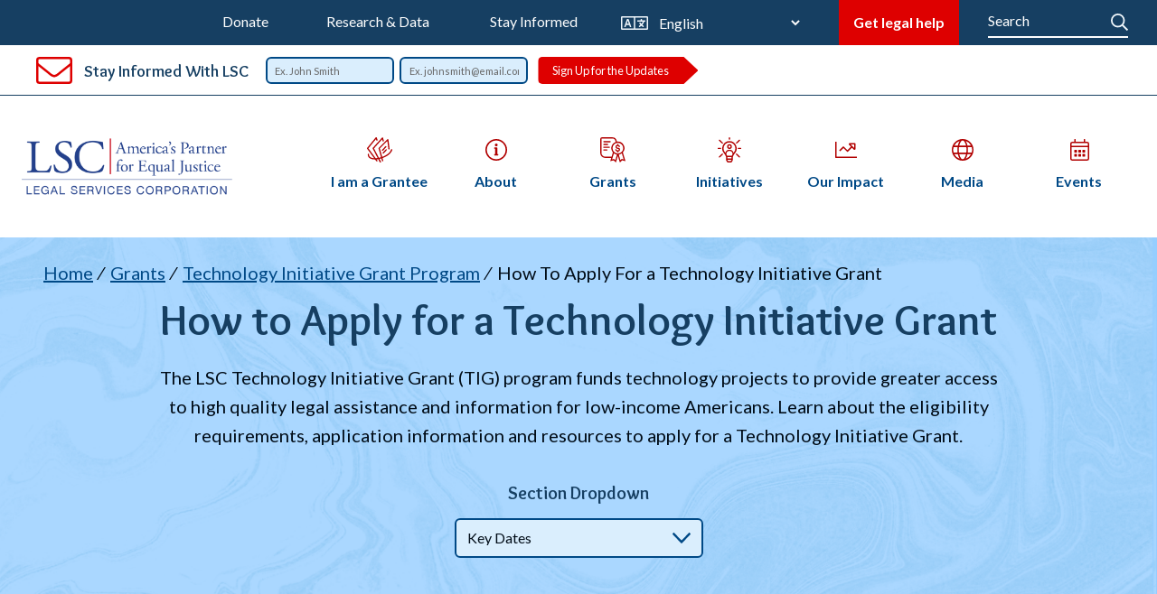

--- FILE ---
content_type: text/html; charset=UTF-8
request_url: https://www.lsc.gov/grants/technology-initiative-grant-program/how-apply-technology-initiative-grant
body_size: 21744
content:
<!DOCTYPE html>
<html lang="en" dir="ltr" prefix="og: https://ogp.me/ns#">
  <head>
    <script src="https://www.youtube.com/iframe_api"></script>
    <meta charset="utf-8" />
<noscript><style>form.antibot * :not(.antibot-message) { display: none !important; }</style>
</noscript><meta name="description" content="Learn how to apply for a Technology Initiative Grant (TIG) from the Legal Services Corporation (LSC). See eligibility requirements, application information and TIG resources." />
<link rel="canonical" href="https://www.lsc.gov/grants/technology-initiative-grant-program/how-apply-technology-initiative-grant" />
<link rel="image_src" href="https://www.lsc.gov/sites/default/files/2024-04/Facebook Link Photo.png" />
<meta property="og:site_name" content="LSC - Legal Services Corporation: America&#039;s Partner for Equal Justice" />
<meta property="og:type" content="Page" />
<meta property="og:url" content="https://www.lsc.gov/grants/technology-initiative-grant-program/how-apply-technology-initiative-grant" />
<meta property="og:title" content="How to Apply for a Technology Initiative Grant" />
<meta property="og:description" content="Learn how to apply for a Technology Initiative Grant (TIG) from the Legal Services Corporation (LSC). See eligibility requirements, application information and TIG resources." />
<meta property="og:image" content="https://www.lsc.gov/sites/default/files/2024-04/Facebook Link Photo.png" />
<meta property="og:image:url" content="https://www.lsc.gov/sites/default/files/2024-04/Facebook Link Photo.png" />
<meta name="twitter:card" content="summary_large_image" />
<meta name="twitter:site" content="@LSC" />
<meta name="twitter:title" content="How to Apply for a Technology Initiative Grant" />
<meta name="twitter:description" content="The LSC Technology Initiative Grant (TIG) program funds technology projects to provide greater access to high quality legal assistance and information for low-income Americans. Learn about the eligibility requirements, application information and resources to apply for a Technology Initiative Grant." />
<meta name="twitter:image" content="https://www.lsc.gov/sites/default/files/2024-04/Facebook Link Photo.png" />
<meta name="Generator" content="Drupal 10 (https://www.drupal.org)" />
<meta name="MobileOptimized" content="width" />
<meta name="HandheldFriendly" content="true" />
<meta name="viewport" content="width=device-width, initial-scale=1.0" />
<link rel="icon" href="/themes/lsc/favicon.ico" type="image/png" />
<script src="/sites/default/files/google_tag/main_container/google_tag.script.js?t93rru" defer></script>

    <title>How to Apply for a Technology Initiative Grant | LSC - Legal Services Corporation: America&#039;s Partner for Equal Justice</title>

    
    
    <link rel="stylesheet" media="all" href="/core/assets/vendor/jquery.ui/themes/base/core.css?t93rru" />
<link rel="stylesheet" media="all" href="/core/assets/vendor/jquery.ui/themes/base/controlgroup.css?t93rru" />
<link rel="stylesheet" media="all" href="/core/assets/vendor/jquery.ui/themes/base/checkboxradio.css?t93rru" />
<link rel="stylesheet" media="all" href="/core/assets/vendor/jquery.ui/themes/base/resizable.css?t93rru" />
<link rel="stylesheet" media="all" href="/core/assets/vendor/jquery.ui/themes/base/button.css?t93rru" />
<link rel="stylesheet" media="all" href="/core/assets/vendor/jquery.ui/themes/base/dialog.css?t93rru" />
<link rel="stylesheet" media="all" href="/themes/contrib/stable/css/system/components/align.module.css?t93rru" />
<link rel="stylesheet" media="all" href="/themes/contrib/stable/css/system/components/fieldgroup.module.css?t93rru" />
<link rel="stylesheet" media="all" href="/themes/contrib/stable/css/system/components/container-inline.module.css?t93rru" />
<link rel="stylesheet" media="all" href="/themes/contrib/stable/css/system/components/clearfix.module.css?t93rru" />
<link rel="stylesheet" media="all" href="/themes/contrib/stable/css/system/components/details.module.css?t93rru" />
<link rel="stylesheet" media="all" href="/themes/contrib/stable/css/system/components/hidden.module.css?t93rru" />
<link rel="stylesheet" media="all" href="/themes/contrib/stable/css/system/components/item-list.module.css?t93rru" />
<link rel="stylesheet" media="all" href="/themes/contrib/stable/css/system/components/js.module.css?t93rru" />
<link rel="stylesheet" media="all" href="/themes/contrib/stable/css/system/components/nowrap.module.css?t93rru" />
<link rel="stylesheet" media="all" href="/themes/contrib/stable/css/system/components/position-container.module.css?t93rru" />
<link rel="stylesheet" media="all" href="/themes/contrib/stable/css/system/components/reset-appearance.module.css?t93rru" />
<link rel="stylesheet" media="all" href="/themes/contrib/stable/css/system/components/resize.module.css?t93rru" />
<link rel="stylesheet" media="all" href="/themes/contrib/stable/css/system/components/system-status-counter.css?t93rru" />
<link rel="stylesheet" media="all" href="/themes/contrib/stable/css/system/components/system-status-report-counters.css?t93rru" />
<link rel="stylesheet" media="all" href="/themes/contrib/stable/css/system/components/system-status-report-general-info.css?t93rru" />
<link rel="stylesheet" media="all" href="/themes/contrib/stable/css/system/components/tablesort.module.css?t93rru" />
<link rel="stylesheet" media="all" href="/core/modules/ckeditor5/css/ckeditor5.dialog.fix.css?t93rru" />
<link rel="stylesheet" media="all" href="/core/assets/vendor/jquery.ui/themes/base/theme.css?t93rru" />
<link rel="stylesheet" media="all" href="/modules/contrib/paragraphs/css/paragraphs.unpublished.css?t93rru" />
<link rel="stylesheet" media="all" href="/themes/lsc/css/vendor/normalize.css?t93rru" />
<link rel="stylesheet" media="all" href="/themes/contrib/classy/css/components/action-links.css?t93rru" />
<link rel="stylesheet" media="all" href="/themes/contrib/classy/css/components/breadcrumb.css?t93rru" />
<link rel="stylesheet" media="all" href="/themes/contrib/classy/css/components/button.css?t93rru" />
<link rel="stylesheet" media="all" href="/themes/contrib/classy/css/components/collapse-processed.css?t93rru" />
<link rel="stylesheet" media="all" href="/themes/contrib/classy/css/components/container-inline.css?t93rru" />
<link rel="stylesheet" media="all" href="/themes/contrib/classy/css/components/details.css?t93rru" />
<link rel="stylesheet" media="all" href="/themes/contrib/classy/css/components/exposed-filters.css?t93rru" />
<link rel="stylesheet" media="all" href="/themes/contrib/classy/css/components/field.css?t93rru" />
<link rel="stylesheet" media="all" href="/themes/contrib/classy/css/components/form.css?t93rru" />
<link rel="stylesheet" media="all" href="/themes/contrib/classy/css/components/icons.css?t93rru" />
<link rel="stylesheet" media="all" href="/themes/contrib/classy/css/components/inline-form.css?t93rru" />
<link rel="stylesheet" media="all" href="/themes/contrib/classy/css/components/item-list.css?t93rru" />
<link rel="stylesheet" media="all" href="/themes/contrib/classy/css/components/link.css?t93rru" />
<link rel="stylesheet" media="all" href="/themes/contrib/classy/css/components/links.css?t93rru" />
<link rel="stylesheet" media="all" href="/themes/contrib/classy/css/components/menu.css?t93rru" />
<link rel="stylesheet" media="all" href="/themes/contrib/classy/css/components/more-link.css?t93rru" />
<link rel="stylesheet" media="all" href="/themes/contrib/classy/css/components/pager.css?t93rru" />
<link rel="stylesheet" media="all" href="/themes/contrib/classy/css/components/tabledrag.css?t93rru" />
<link rel="stylesheet" media="all" href="/themes/contrib/classy/css/components/tableselect.css?t93rru" />
<link rel="stylesheet" media="all" href="/themes/contrib/classy/css/components/tablesort.css?t93rru" />
<link rel="stylesheet" media="all" href="/themes/contrib/classy/css/components/tabs.css?t93rru" />
<link rel="stylesheet" media="all" href="/themes/contrib/classy/css/components/textarea.css?t93rru" />
<link rel="stylesheet" media="all" href="/themes/contrib/classy/css/components/ui-dialog.css?t93rru" />
<link rel="stylesheet" media="all" href="/themes/contrib/classy/css/components/messages.css?t93rru" />
<link rel="stylesheet" media="all" href="/themes/contrib/classy/css/components/dialog.css?t93rru" />
<link rel="stylesheet" media="all" href="/themes/lsc/css/main.css?t93rru" />
<link rel="stylesheet" media="all" href="/themes/lsc/css/rewrite.css?t93rru" />
<link rel="stylesheet" media="all" href="//cdn.jsdelivr.net/npm/select2@4.1.0-rc.0/dist/css/select2.min.css" />

    
  </head>

  <body class="page-node-2564 path-node page-node-type-page">
        <a href="#main-content" class="visually-hidden focusable skip-link">
      Skip to main content
    </a>

    <noscript><iframe src="https://www.googletagmanager.com/ns.html?id=GTM-5DZJHFW" height="0" width="0" style="display:none;visibility:hidden"></iframe></noscript>

      <div class="dialog-off-canvas-main-canvas" data-off-canvas-main-canvas>
    <div class="l-page">
      <header class="l-header">
        <div class="region l-header__inner">
    <div class="l-header__inner--top">
      <div class="l-header__container">
        <div class="l-header__top-nav">
          <nav role="navigation" aria-labelledby="block-support-nav-menu" id="block-support-nav" class="block block-menu navigation menu--support-top-nav">
            
  <h2 class="visually-hidden" id="block-support-nav-menu">Support Top Nav</h2>
  

        
              <ul class="menu">
                    <li class="menu-item">
        <a href="/donate-now" data-drupal-link-system-path="node/4582">Donate</a>
              </li>
        </ul>
  


  </nav>

          <nav role="navigation" aria-labelledby="block-header-top-nav-menu" id="block-header-top-nav" class="block block-menu navigation menu--top">
            
  <h2 class="visually-hidden" id="block-header-top-nav-menu">Top Navigation</h2>
  

        
              <ul class="menu">
                    <li class="menu-item">
        <a href="/research-data" data-drupal-link-system-path="node/2460">Research &amp; Data</a>
              </li>
                <li class="menu-item">
        <a href="/newsletter-sign" data-drupal-link-system-path="node/20">Stay Informed </a>
              </li>
        </ul>
  


  </nav>

        </div>
        <div class="l-header__top-translate" tabindex="-1">
          <span class="visually-hidden">Translate this page</span>
    			<span class="l-header__top-translate-icon">
    				<svg xmlns="http://www.w3.org/2000/svg" width="30" height="15" viewBox="0 0 30 15"><defs><style>.a{fill:#f0f7fc;}</style></defs><path class="a" d="M28.875-16.5H1.125A1.125,1.125,0,0,0,0-15.375v12.75A1.125,1.125,0,0,0,1.125-1.5h27.75A1.125,1.125,0,0,0,30-2.625v-12.75A1.125,1.125,0,0,0,28.875-16.5ZM14.25-3H1.5V-15H14.25ZM28.5-3H15.75V-15H28.5ZM4.27-4.5h.485a.6.6,0,0,0,.534-.386l.633-1.921H9.078l.633,1.921a.6.6,0,0,0,.534.386h.485a.563.563,0,0,0,.531-.749L8.488-13.124a.6.6,0,0,0-.531-.376H7.043a.6.6,0,0,0-.531.376L3.739-5.249A.563.563,0,0,0,4.27-4.5Zm2.844-6.046c.178-.507.38-1.394.38-1.394h.025s.19.887.355,1.394l.8,2.408H6.315ZM18-11.062a.563.563,0,0,0,.562.562h5.553a8.61,8.61,0,0,1-1.573,2.439,12.466,12.466,0,0,1-1.016-1.31.561.561,0,0,0-.754-.168l-.322.192a.563.563,0,0,0-.178.8A14.5,14.5,0,0,0,21.477-7a12.31,12.31,0,0,1-1.511,1.136.564.564,0,0,0-.19.756l.186.326a.562.562,0,0,0,.787.2,13.735,13.735,0,0,0,1.781-1.344,12.891,12.891,0,0,0,1.714,1.336.564.564,0,0,0,.8-.192l.187-.327a.562.562,0,0,0-.18-.749A11.7,11.7,0,0,1,23.6-6.992,9.652,9.652,0,0,0,25.7-10.5h.736A.563.563,0,0,0,27-11.062v-.375A.563.563,0,0,0,26.437-12H23.25v-.937a.563.563,0,0,0-.562-.562h-.375a.563.563,0,0,0-.562.563V-12H18.562a.563.563,0,0,0-.562.562Z" transform="translate(0 16.5)"/></svg>
    			</span>
          <div id="block-gtranslate" class="block block-- block-gtranslate block-gtranslate-block">
  
    
  
      
<div class="gtranslate_wrapper"></div><script>window.gtranslateSettings = {"switcher_horizontal_position":"left","switcher_vertical_position":"bottom","horizontal_position":"inline","vertical_position":"inline","float_switcher_open_direction":"top","switcher_open_direction":"bottom","default_language":"en","native_language_names":0,"detect_browser_language":0,"add_new_line":1,"select_language_label":"Select Language","flag_size":32,"flag_style":"2d","globe_size":60,"alt_flags":[],"wrapper_selector":".gtranslate_wrapper","url_structure":"none","custom_domains":null,"languages":["en","ar","bg","zh-CN","zh-TW","hr","cs","da","nl","fi","fr","de","el","hi","it","ja","ko","no","pl","pt","ro","ru","es","sv","ca","tl","iw","id","lv","lt","sr","sk","sl","uk","vi","sq","et","gl","hu","mt","th","tr","fa","af","ms","sw","ga","cy","be","is","mk","yi","hy","az","eu","ka","ht","ur","bn","bs","ceb","eo","gu","ha","hmn","ig","jw","kn","km","lo","la","mi","mr","mn","ne","pa","so","ta","te","yo","zu"],"custom_css":""}</script><script>(function(){var js = document.createElement('script');js.setAttribute('src', '/modules/contrib/gtranslate/js/dropdown.js');js.setAttribute('data-gt-orig-url', '/grants/technology-initiative-grant-program/how-apply-technology-initiative-grant');js.setAttribute('data-gt-orig-domain', 'www.lsc.gov');document.body.appendChild(js);})();</script>
  </div>

        </div>
        <div class="l-header__getlegal">
        	<a href="/about/what-legal-aid/get-legal-help" class="l-header__getlegal-link">Get legal help</a>
        </div>
        <div class="l-header__search-top-nav">
          <div class="search-form block block-- block-lsc-search block-lsc-site-search-block" data-drupal-selector="search-form" id="block-site-search">
  
    
  
      <form action="/search" method="get" id="search-form" accept-charset="UTF-8">
  <div class="js-form-item form-item js-form-type-search form-type-search js-form-item-keywords form-item-keywords form-no-label">
      <label for="edit-keywords--2" class="visually-hidden">Search</label>
        <input data-drupal-selector="edit-keywords" type="search" id="edit-keywords--2" name="keywords" value="" size="15" maxlength="64" placeholder="Search" class="form-search" autocomplete='off' />

        </div>
<div class="input-wrapper edit-submit--2">
  <button data-drupal-selector="edit-submit" type="submit" id="edit-submit--2" value="Search" class="button js-form-submit form-submit">Search</button>
</div>


</form>

  </div>

        </div>
        <div class="l-header__search">
          
        </div>
      </div>
    </div>
    <div class="l-prefooter mini">
      <div class="l-prefooter__title">
        <h2>Stay Informed With LSC</h2>
      </div>
      <div class="l-prefooter__form">
        <form class="newsletter-subscription-form" data-drupal-selector="newsletter-subscription-form-2" action="/grants/technology-initiative-grant-program/how-apply-technology-initiative-grant" method="post" id="newsletter-subscription-form--2" accept-charset="UTF-8">
  <div class="js-form-item form-item js-form-type-textfield form-type-textfield js-form-item-name form-item-name form-no-label">
        <input placeholder="Ex. John Smith" autocomplete="name" data-drupal-selector="edit-name" type="text" id="edit-name--2" name="name" value="" size="54" maxlength="255" class="form-text required" required="required" aria-required="true" />

        </div>
<div class="js-form-item form-item js-form-type-email form-type-email js-form-item-email form-item-email form-no-label">
        <input placeholder="Ex. johnsmith@email.com" autocomplete="email" data-drupal-selector="edit-email" type="email" id="edit-email--2" name="email" value="" size="60" maxlength="254" class="form-email required" required="required" aria-required="true" />

        </div>
<div class="input-wrapper edit-submit--4">
  <button data-drupal-selector="edit-submit" type="submit" id="edit-submit--4" name="op" value="Sign Up for the Updates" class="button js-form-submit form-submit">Sign Up for the Updates</button>
</div>

<input autocomplete="off" data-drupal-selector="form-hqzwvgzhakco9igssyctvtcsvoro9ffcfxm41llcjaw" type="hidden" name="form_build_id" value="form-HQzwVgZhAkCo9IGSsYCtvTcsVoRo9ffCfxM41LLCjAw" />
<input data-drupal-selector="edit-newsletter-subscription-form-2" type="hidden" name="form_id" value="newsletter_subscription_form" />

</form>

      </div>
    </div>

    <div class="l-header__inner--bottom">
      <div class="l-header__logo">
     <a href="/" title="Home" rel="home"> <img src="/themes/lsc/img/protecting-the-promise-logo.png" alt="Legal Services Corporation header logo" /></a>
      </div>
      <div class="l-header__main-nav">
        <nav role="navigation" aria-labelledby="block-header-main-nav-menu" id="block-header-main-nav" class="block block-menu navigation menu--main">
            
  <h2 class="visually-hidden" id="block-header-main-nav-menu">Main navigation</h2>
  

        
<button class="menu-main-toggle" aria-label="Expand or collapse the main menu navigation">
  <div class="menu-icon">
    <div class="menu-icon__bar"></div>
    <div class="menu-icon__bar"></div>
    <div class="menu-icon__bar"></div>
  </div>
</button>

                  <ul class="main-menu">
                          <li class="menu-item menu-item--expanded i-am-a-grantee depth-1">
          <a href="/i-am-grantee" class="depth-1" data-drupal-link-system-path="node/17">I am a Grantee</a>
                                        <button class="menu__submenu-toggle">
        <span class="submenu-toggle__label visually-hidden">Open submenu</span>
        <svg class="submenu-toggle__icon" aria-hidden="true" fill="#ed3100" xmlns="http://www.w3.org/2000/svg" viewBox="0 0 320 512"><path d="M31.3 192h257.3c17.8 0 26.7 21.5 14.1 34.1L174.1 354.8c-7.8 7.8-20.5 7.8-28.3 0L17.2 226.1C4.6 213.5 13.5 192 31.3 192z"/></svg>
      </button>
      <div class="menu__submenu">
        <ul class="submenu depth-2">
                          <li class="menu-item i-am-a-grantee depth-2">
          <a href="/i-am-grantee" class="depth-2" data-drupal-link-system-path="node/17">I am a Grantee</a>
                  </li>
                      <li class="menu-item assessment-visit-reports depth-2">
          <a href="/i-am-grantee/assessment-visit-reports" class="depth-2" data-drupal-link-system-path="node/27">Assessment Visit Reports</a>
                  </li>
                      <li class="menu-item menu-item--expanded model-practices-&amp;-innovations depth-2">
          <a href="/i-am-grantee/model-practices-innovations" class="depth-2" data-drupal-link-system-path="node/28">Model Practices &amp; Innovations</a>
                                        <button class="menu__submenu-toggle">
        <span class="submenu-toggle__label visually-hidden">Open submenu</span>
        <svg class="submenu-toggle__icon" aria-hidden="true" fill="#ed3100" xmlns="http://www.w3.org/2000/svg" viewBox="0 0 320 512"><path d="M31.3 192h257.3c17.8 0 26.7 21.5 14.1 34.1L174.1 354.8c-7.8 7.8-20.5 7.8-28.3 0L17.2 226.1C4.6 213.5 13.5 192 31.3 192z"/></svg>
      </button>
      <div class="menu__submenu">
        <ul class="submenu depth-3">
                          <li class="menu-item management depth-3">
          <a href="/i-am-grantee/model-practices-innovations/management" class="depth-3" data-drupal-link-system-path="node/3700">Management</a>
                  </li>
                      <li class="menu-item plan-strategically depth-3">
          <a href="/i-am-grantee/model-practices-innovations/plan-strategically" class="depth-3" data-drupal-link-system-path="node/3706">Plan Strategically</a>
                  </li>
                      <li class="menu-item menu-item--collapsed provide-legal-services depth-3">
          <a href="/i-am-grantee/model-practices-innovations/provide-legal-services" class="depth-3" data-drupal-link-system-path="node/3711">Provide Legal Services</a>
                  </li>
                      <li class="menu-item menu-item--collapsed technology depth-3">
          <a href="/i-am-grantee/model-practices-innovations/technology" class="depth-3" data-drupal-link-system-path="node/3722">Technology</a>
                  </li>
      
            </ul>
      </div>
      
                  </li>
                      <li class="menu-item menu-item--expanded lsc-training depth-2">
          <a href="/i-am-grantee/lsc-training" class="depth-2" data-drupal-link-system-path="node/29">LSC Training</a>
                                        <button class="menu__submenu-toggle">
        <span class="submenu-toggle__label visually-hidden">Open submenu</span>
        <svg class="submenu-toggle__icon" aria-hidden="true" fill="#ed3100" xmlns="http://www.w3.org/2000/svg" viewBox="0 0 320 512"><path d="M31.3 192h257.3c17.8 0 26.7 21.5 14.1 34.1L174.1 354.8c-7.8 7.8-20.5 7.8-28.3 0L17.2 226.1C4.6 213.5 13.5 192 31.3 192z"/></svg>
      </button>
      <div class="menu__submenu">
        <ul class="submenu depth-3">
                          <li class="menu-item menu-item--expanded read-lsc depth-3">
          <a href="/i-am-grantee/lsc-training/read-lsc" class="depth-3" data-drupal-link-system-path="node/30">Read LSC</a>
                                        <button class="menu__submenu-toggle">
        <span class="submenu-toggle__label visually-hidden">Open submenu</span>
        <svg class="submenu-toggle__icon" aria-hidden="true" fill="#ed3100" xmlns="http://www.w3.org/2000/svg" viewBox="0 0 320 512"><path d="M31.3 192h257.3c17.8 0 26.7 21.5 14.1 34.1L174.1 354.8c-7.8 7.8-20.5 7.8-28.3 0L17.2 226.1C4.6 213.5 13.5 192 31.3 192z"/></svg>
      </button>
      <div class="menu__submenu">
        <ul class="submenu depth-4">
                          <li class="menu-item read-about-board-governance depth-4">
          <a href="/i-am-grantee/lsc-training/read-lsc/read-about-board-governance" class="depth-4" data-drupal-link-system-path="node/2638">Read about Board Governance</a>
                  </li>
      
            </ul>
      </div>
      
                  </li>
                      <li class="menu-item menu-item--expanded explore-lsc depth-3">
          <a href="/i-am-grantee/lsc-training/explore-lsc" class="depth-3" data-drupal-link-system-path="node/31">Explore LSC</a>
                                        <button class="menu__submenu-toggle">
        <span class="submenu-toggle__label visually-hidden">Open submenu</span>
        <svg class="submenu-toggle__icon" aria-hidden="true" fill="#ed3100" xmlns="http://www.w3.org/2000/svg" viewBox="0 0 320 512"><path d="M31.3 192h257.3c17.8 0 26.7 21.5 14.1 34.1L174.1 354.8c-7.8 7.8-20.5 7.8-28.3 0L17.2 226.1C4.6 213.5 13.5 192 31.3 192z"/></svg>
      </button>
      <div class="menu__submenu">
        <ul class="submenu depth-4">
                          <li class="menu-item explore-and-access-raw-data depth-4">
          <a href="/i-am-grantee/lsc-training/explore-lsc/explore-and-access-raw-data" class="depth-4" data-drupal-link-system-path="node/3153">Explore and Access Raw Data</a>
                  </li>
                      <li class="menu-item menu-item--expanded explore-the-lsc-video-library depth-4">
          <a href="/i-am-grantee/lsc-training/explore-lsc/explore-lsc-video-library" class="depth-4" data-drupal-link-system-path="node/3152">Explore the LSC Video Library</a>
                                        <button class="menu__submenu-toggle">
        <span class="submenu-toggle__label visually-hidden">Open submenu</span>
        <svg class="submenu-toggle__icon" aria-hidden="true" fill="#ed3100" xmlns="http://www.w3.org/2000/svg" viewBox="0 0 320 512"><path d="M31.3 192h257.3c17.8 0 26.7 21.5 14.1 34.1L174.1 354.8c-7.8 7.8-20.5 7.8-28.3 0L17.2 226.1C4.6 213.5 13.5 192 31.3 192z"/></svg>
      </button>
      <div class="menu__submenu">
        <ul class="submenu depth-5">
                          <li class="menu-item explore-board-governance-videos-and-webinars depth-5">
          <a href="/i-am-grantee/lsc-training/explore-lsc/explore-lsc-video-library/explore-board-governance-videos-and-webinars" class="depth-5" data-drupal-link-system-path="node/3234">Explore Board Governance Videos and Webinars</a>
                  </li>
                      <li class="menu-item explore-grpa-videos-and-webinars depth-5">
          <a href="/i-am-grantee/lsc-training/explore-lsc/explore-lsc-video-library/explore-grpa-videos-and-webinars" class="depth-5" data-drupal-link-system-path="node/3235">Explore GRPA Videos and Webinars</a>
                  </li>
                      <li class="menu-item explore-oce-videos-and-webinars depth-5">
          <a href="/i-am-grantee/lsc-training/explore-lsc/explore-lsc-video-library/explore-oce-videos-and-webinars" class="depth-5" data-drupal-link-system-path="node/3236">Explore OCE Videos and Webinars</a>
                  </li>
                      <li class="menu-item explore-odga-videos-and-webinars depth-5">
          <a href="/i-am-grantee/lsc-training/explore-lsc/explore-lsc-video-library/explore-odga-videos-and-webinars" class="depth-5" data-drupal-link-system-path="node/3237">Explore ODGA Videos and Webinars</a>
                  </li>
                      <li class="menu-item explore-opp-videos-and-webinars depth-5">
          <a href="/i-am-grantee/lsc-training/explore-lsc/explore-lsc-video-library/explore-opp-videos-and-webinars" class="depth-5" data-drupal-link-system-path="node/3238">Explore OPP Videos and Webinars</a>
                  </li>
                      <li class="menu-item explore-all-other-lsc-videos-and-webinars depth-5">
          <a href="/i-am-grantee/lsc-training/explore-lsc/explore-lsc-video-library/explore-all-other-lsc-videos-and-webinars" class="depth-5" data-drupal-link-system-path="node/3239">Explore all other LSC Videos and Webinars</a>
                  </li>
      
            </ul>
      </div>
      
                  </li>
                      <li class="menu-item menu-item--expanded power-point-presentations depth-4">
          <a href="/i-am-grantee/lsc-training/explore-lsc/powerpoint-presentations" class="depth-4" data-drupal-link-system-path="node/3383">Power Point Presentations</a>
                                        <button class="menu__submenu-toggle">
        <span class="submenu-toggle__label visually-hidden">Open submenu</span>
        <svg class="submenu-toggle__icon" aria-hidden="true" fill="#ed3100" xmlns="http://www.w3.org/2000/svg" viewBox="0 0 320 512"><path d="M31.3 192h257.3c17.8 0 26.7 21.5 14.1 34.1L174.1 354.8c-7.8 7.8-20.5 7.8-28.3 0L17.2 226.1C4.6 213.5 13.5 192 31.3 192z"/></svg>
      </button>
      <div class="menu__submenu">
        <ul class="submenu depth-5">
                          <li class="menu-item explore-board-governance-powerpoint-presentations depth-5">
          <a href="/i-am-grantee/lsc-training/explore-lsc/powerpoint-presentations/explore-board-governance-powerpoint-presentations" class="depth-5" data-drupal-link-system-path="node/3154">Explore Board Governance PowerPoint Presentations</a>
                  </li>
                      <li class="menu-item explore-grpa-powerpoint-presentations depth-5">
          <a href="/i-am-grantee/lsc-training/explore-lsc/powerpoint-presentations/explore-grpa-powerpoint-presentations" class="depth-5" data-drupal-link-system-path="node/3155">Explore GRPA PowerPoint Presentations</a>
                  </li>
                      <li class="menu-item explore-oce-powerpoint-presentations depth-5">
          <a href="/i-am-grantee/lsc-training/explore-lsc/powerpoint-presentations/explore-oce-powerpoint-presentations" class="depth-5" data-drupal-link-system-path="node/3156">Explore OCE PowerPoint Presentations</a>
                  </li>
                      <li class="menu-item explore-opp-powerpoint-presentations depth-5">
          <a href="/i-am-grantee/lsc-training/explore-lsc/powerpoint-presentations/explore-opp-powerpoint-presentations" class="depth-5" data-drupal-link-system-path="node/3158">Explore OPP PowerPoint Presentations</a>
                  </li>
                      <li class="menu-item explore-all-other-lsc-powerpoint-presentations depth-5">
          <a href="/i-am-grantee/lsc-training/explore-lsc/powerpoint-presentations/explore-all-other-lsc-powerpoint-presentations" class="depth-5" data-drupal-link-system-path="node/3159">Explore all Other LSC PowerPoint Presentations</a>
                  </li>
      
            </ul>
      </div>
      
                  </li>
      
            </ul>
      </div>
      
                  </li>
                      <li class="menu-item menu-item--expanded implement-lsc depth-3">
          <a href="/i-am-grantee/lsc-training/implement-lsc" class="depth-3" data-drupal-link-system-path="node/32">Implement LSC</a>
                                        <button class="menu__submenu-toggle">
        <span class="submenu-toggle__label visually-hidden">Open submenu</span>
        <svg class="submenu-toggle__icon" aria-hidden="true" fill="#ed3100" xmlns="http://www.w3.org/2000/svg" viewBox="0 0 320 512"><path d="M31.3 192h257.3c17.8 0 26.7 21.5 14.1 34.1L174.1 354.8c-7.8 7.8-20.5 7.8-28.3 0L17.2 226.1C4.6 213.5 13.5 192 31.3 192z"/></svg>
      </button>
      <div class="menu__submenu">
        <ul class="submenu depth-4">
                          <li class="menu-item implement-lsc-checklists-&amp;-templates depth-4">
          <a href="/i-am-grantee/lsc-training/implement-lsc/implement-lsc-checklists-templates" class="depth-4" data-drupal-link-system-path="node/3099">Implement LSC Checklists &amp; Templates</a>
                  </li>
                      <li class="menu-item implement-lsc-discussion-guides depth-4">
          <a href="/i-am-grantee/lsc-training/implement-lsc/implement-lsc-discussion-guides" class="depth-4" data-drupal-link-system-path="node/3100">Implement LSC Discussion Guides</a>
                  </li>
                      <li class="menu-item implement-lsc-evaluation-and-assessment-tools depth-4">
          <a href="/i-am-grantee/lsc-training/implement-lsc/implement-lsc-evaluation-and-assessment-tools" class="depth-4" data-drupal-link-system-path="node/3101">Implement LSC Evaluation and Assessment Tools</a>
                  </li>
                      <li class="menu-item implement-lsc-learning-style-guides depth-4">
          <a href="/i-am-grantee/lsc-training/implement-lsc/implement-lsc-learning-style-guides" class="depth-4" data-drupal-link-system-path="node/3102">Implement LSC Learning Style Guides</a>
                  </li>
                      <li class="menu-item implement-lsc-sample-policies depth-4">
          <a href="/i-am-grantee/lsc-training/implement-lsc/implement-lsc-sample-policies" class="depth-4" data-drupal-link-system-path="node/3103">Implement LSC Sample Policies</a>
                  </li>
      
            </ul>
      </div>
      
                  </li>
                      <li class="menu-item engage-lsc depth-3">
          <a href="/i-am-grantee/lsc-training/engage-lsc" class="depth-3" data-drupal-link-system-path="node/33">Engage LSC</a>
                  </li>
      
            </ul>
      </div>
      
                  </li>
                      <li class="menu-item menu-item--expanded laws-and-regulations depth-2">
          <a href="/i-am-grantee/laws-regulations-and-guidance" class="depth-2" data-drupal-link-system-path="node/2483">Laws and Regulations</a>
                                        <button class="menu__submenu-toggle">
        <span class="submenu-toggle__label visually-hidden">Open submenu</span>
        <svg class="submenu-toggle__icon" aria-hidden="true" fill="#ed3100" xmlns="http://www.w3.org/2000/svg" viewBox="0 0 320 512"><path d="M31.3 192h257.3c17.8 0 26.7 21.5 14.1 34.1L174.1 354.8c-7.8 7.8-20.5 7.8-28.3 0L17.2 226.1C4.6 213.5 13.5 192 31.3 192z"/></svg>
      </button>
      <div class="menu__submenu">
        <ul class="submenu depth-3">
                          <li class="menu-item lsc-act depth-3">
          <a href="/about-lsc/laws-regulations-and-guidance/lsc-act" class="depth-3" data-drupal-link-system-path="node/74">LSC Act</a>
                  </li>
                      <li class="menu-item lsc-appropriations depth-3">
          <a href="/i-am-grantee/laws-regulations-and-guidance/lsc-appropriations" class="depth-3" data-drupal-link-system-path="node/75">LSC Appropriations</a>
                  </li>
                      <li class="menu-item lsc-regulations depth-3">
          <a href="/about-lsc/laws-regulations-and-guidance/lsc-regulations" class="depth-3" data-drupal-link-system-path="node/76">LSC Regulations</a>
                  </li>
                      <li class="menu-item rulemaking depth-3">
          <a href="/about-lsc/laws-regulations-and-guidance/rulemaking" class="depth-3" data-drupal-link-system-path="node/78">Rulemaking</a>
                  </li>
                      <li class="menu-item menu-item--collapsed advisory-opinions depth-3">
          <a href="/about-lsc/laws-regulations-and-guidance/advisory-opinions" class="depth-3" data-drupal-link-system-path="node/81">Advisory Opinions</a>
                  </li>
                      <li class="menu-item lsc-restrictions-and-other-funding-sources depth-3">
          <a href="/about-lsc/laws-regulations-and-guidance/lsc-restrictions-and-other-funding-sources" class="depth-3" data-drupal-link-system-path="node/2636">LSC Restrictions and Other Funding Sources</a>
                  </li>
                      <li class="menu-item menu-item--collapsed program-letters depth-3">
          <a href="/i-am-grantee/laws-regulations-and-guidance/program-letters" class="depth-3" data-drupal-link-system-path="node/2634">Program Letters</a>
                  </li>
      
            </ul>
      </div>
      
                  </li>
                      <li class="menu-item menu-item--expanded grantee-guidance depth-2">
          <a href="/i-am-grantee/grantee-guidance" class="depth-2" data-drupal-link-system-path="node/3088">Grantee Guidance</a>
                                        <button class="menu__submenu-toggle">
        <span class="submenu-toggle__label visually-hidden">Open submenu</span>
        <svg class="submenu-toggle__icon" aria-hidden="true" fill="#ed3100" xmlns="http://www.w3.org/2000/svg" viewBox="0 0 320 512"><path d="M31.3 192h257.3c17.8 0 26.7 21.5 14.1 34.1L174.1 354.8c-7.8 7.8-20.5 7.8-28.3 0L17.2 226.1C4.6 213.5 13.5 192 31.3 192z"/></svg>
      </button>
      <div class="menu__submenu">
        <ul class="submenu depth-3">
                          <li class="menu-item menu-item--expanded grant-terms-&amp;-conditions depth-3">
          <a href="/i-am-grantee/grantee-guidance/grant-terms-conditions" class="depth-3" data-drupal-link-system-path="node/42">Grant Terms &amp; Conditions</a>
                                        <button class="menu__submenu-toggle">
        <span class="submenu-toggle__label visually-hidden">Open submenu</span>
        <svg class="submenu-toggle__icon" aria-hidden="true" fill="#ed3100" xmlns="http://www.w3.org/2000/svg" viewBox="0 0 320 512"><path d="M31.3 192h257.3c17.8 0 26.7 21.5 14.1 34.1L174.1 354.8c-7.8 7.8-20.5 7.8-28.3 0L17.2 226.1C4.6 213.5 13.5 192 31.3 192z"/></svg>
      </button>
      <div class="menu__submenu">
        <ul class="submenu depth-4">
                          <li class="menu-item special-grants-terms-and-conditions depth-4">
          <a href="/i-am-grantee/grantee-guidance/grant-terms-conditions/special-grants-terms-and-conditions" class="depth-4" data-drupal-link-system-path="node/3097">Special Grants Terms and Conditions</a>
                  </li>
      
            </ul>
      </div>
      
                  </li>
                      <li class="menu-item menu-item--expanded lsc-reporting-requirements depth-3">
          <a href="/i-am-grantee/grantee-guidance/lsc-reporting-requirements" class="depth-3" data-drupal-link-system-path="node/2458">LSC Reporting Requirements</a>
                                        <button class="menu__submenu-toggle">
        <span class="submenu-toggle__label visually-hidden">Open submenu</span>
        <svg class="submenu-toggle__icon" aria-hidden="true" fill="#ed3100" xmlns="http://www.w3.org/2000/svg" viewBox="0 0 320 512"><path d="M31.3 192h257.3c17.8 0 26.7 21.5 14.1 34.1L174.1 354.8c-7.8 7.8-20.5 7.8-28.3 0L17.2 226.1C4.6 213.5 13.5 192 31.3 192z"/></svg>
      </button>
      <div class="menu__submenu">
        <ul class="submenu depth-4">
                          <li class="menu-item menu-item--expanded tig-reporting depth-4">
          <a href="/i-am-grantee/grantee-guidance/lsc-reporting-requirements/tig-reporting" class="depth-4" data-drupal-link-system-path="node/38">TIG Reporting</a>
                                        <button class="menu__submenu-toggle">
        <span class="submenu-toggle__label visually-hidden">Open submenu</span>
        <svg class="submenu-toggle__icon" aria-hidden="true" fill="#ed3100" xmlns="http://www.w3.org/2000/svg" viewBox="0 0 320 512"><path d="M31.3 192h257.3c17.8 0 26.7 21.5 14.1 34.1L174.1 354.8c-7.8 7.8-20.5 7.8-28.3 0L17.2 226.1C4.6 213.5 13.5 192 31.3 192z"/></svg>
      </button>
      <div class="menu__submenu">
        <ul class="submenu depth-5">
                          <li class="menu-item tig-compliance depth-5">
          <a href="/i-am-grantee/grantee-guidance/lsc-reporting-requirements/tig-reporting/tig-compliance" class="depth-5" data-drupal-link-system-path="node/40">Tig Compliance</a>
                  </li>
                      <li class="menu-item tig-evaluation-plans depth-5">
          <a href="/i-am-grantee/grantee-guidance/lsc-reporting-requirements/tig-reporting/tig-evaluation-plans" class="depth-5" data-drupal-link-system-path="node/39">Tig Evaluation Plans</a>
                  </li>
      
            </ul>
      </div>
      
                  </li>
                      <li class="menu-item pbif-reporting depth-4">
          <a href="/i-am-grantee/grantee-guidance/lsc-reporting-requirements/pbif-reporting" class="depth-4" data-drupal-link-system-path="node/41">PBIF Reporting</a>
                  </li>
      
            </ul>
      </div>
      
                  </li>
                      <li class="menu-item grantee-activity-reports depth-3">
          <a href="/i-am-grantee/grantee-guidance/grantee-activity-report-and-self-inspection" class="depth-3" data-drupal-link-system-path="node/43">Grantee Activity Reports</a>
                  </li>
                      <li class="menu-item lsc-financial-guide depth-3">
          <a href="/i-am-grantee/grantee-guidance/lsc-financial-guide" class="depth-3" data-drupal-link-system-path="node/3871">LSC Financial Guide</a>
                  </li>
                      <li class="menu-item lsc’s-cybersecurity-training-initiative depth-3">
          <a href="/i-am-grantee/grantee-guidance/lscs-cybersecurity-training-initiative" class="depth-3" data-drupal-link-system-path="node/3961">LSC’s Cybersecurity Training Initiative</a>
                  </li>
      
            </ul>
      </div>
      
                  </li>
                      <li class="menu-item grantease-training-resources depth-2">
          <a href="/i-am-grantee/grantease-training-resources" class="depth-2" data-drupal-link-system-path="node/3094">GrantEase Training Resources</a>
                  </li>
                      <li class="menu-item menu-item--expanded subgrant-guidance depth-2">
          <a href="/i-am-grantee/subgrant-guidance" class="depth-2" data-drupal-link-system-path="node/2465">Subgrant Guidance</a>
                                        <button class="menu__submenu-toggle">
        <span class="submenu-toggle__label visually-hidden">Open submenu</span>
        <svg class="submenu-toggle__icon" aria-hidden="true" fill="#ed3100" xmlns="http://www.w3.org/2000/svg" viewBox="0 0 320 512"><path d="M31.3 192h257.3c17.8 0 26.7 21.5 14.1 34.1L174.1 354.8c-7.8 7.8-20.5 7.8-28.3 0L17.2 226.1C4.6 213.5 13.5 192 31.3 192z"/></svg>
      </button>
      <div class="menu__submenu">
        <ul class="submenu depth-3">
                          <li class="menu-item how-to-apply-for-a-subgrant depth-3">
          <a href="/i-am-grantee/subgrant-guidance/how-apply-subgrant" class="depth-3" data-drupal-link-system-path="node/2466">How to Apply for a Subgrant</a>
                  </li>
      
            </ul>
      </div>
      
                  </li>
                      <li class="menu-item lsc-guides depth-2">
          <a href="/guides/guides" class="depth-2" data-drupal-link-system-path="node/4141">LSC Guides</a>
                  </li>
      
            </ul>
      </div>
      
                  </li>
                      <li class="menu-item menu-item--expanded about depth-1">
          <a href="/about-lsc" class="depth-1" data-drupal-link-system-path="node/25">About</a>
                                        <button class="menu__submenu-toggle">
        <span class="submenu-toggle__label visually-hidden">Open submenu</span>
        <svg class="submenu-toggle__icon" aria-hidden="true" fill="#ed3100" xmlns="http://www.w3.org/2000/svg" viewBox="0 0 320 512"><path d="M31.3 192h257.3c17.8 0 26.7 21.5 14.1 34.1L174.1 354.8c-7.8 7.8-20.5 7.8-28.3 0L17.2 226.1C4.6 213.5 13.5 192 31.3 192z"/></svg>
      </button>
      <div class="menu__submenu">
        <ul class="submenu depth-2">
                          <li class="menu-item about depth-2">
          <a href="/about-lsc" class="depth-2" data-drupal-link-system-path="node/25">About</a>
                  </li>
                      <li class="menu-item communities-at-risk depth-2">
          <a href="/about-lsc/communities-risk" class="depth-2" data-drupal-link-system-path="node/4627">Communities at Risk</a>
                  </li>
                      <li class="menu-item who-we-are depth-2">
          <a href="/about-lsc/who-we-are" class="depth-2" data-drupal-link-system-path="node/58">Who We Are</a>
                  </li>
                      <li class="menu-item what-is-legal-aid depth-2">
          <a href="/about-lsc/what-legal-aid" class="depth-2" data-drupal-link-system-path="node/26">What is Legal Aid</a>
                  </li>
                      <li class="menu-item menu-item--expanded leadership depth-2">
          <a href="/about-lsc/leadership" class="depth-2" data-drupal-link-system-path="node/63">Leadership</a>
                                        <button class="menu__submenu-toggle">
        <span class="submenu-toggle__label visually-hidden">Open submenu</span>
        <svg class="submenu-toggle__icon" aria-hidden="true" fill="#ed3100" xmlns="http://www.w3.org/2000/svg" viewBox="0 0 320 512"><path d="M31.3 192h257.3c17.8 0 26.7 21.5 14.1 34.1L174.1 354.8c-7.8 7.8-20.5 7.8-28.3 0L17.2 226.1C4.6 213.5 13.5 192 31.3 192z"/></svg>
      </button>
      <div class="menu__submenu">
        <ul class="submenu depth-3">
                          <li class="menu-item lsc-leadership depth-3">
          <a href="/about-lsc/leadership/lsc-leadership" class="depth-3" data-drupal-link-system-path="node/64">LSC Leadership</a>
                  </li>
                      <li class="menu-item board-meeting-materials depth-3">
          <a href="/about-lsc/leadership/lsc-board-directors-meeting-materials" class="depth-3" data-drupal-link-system-path="node/83">Board Meeting Materials</a>
                  </li>
                      <li class="menu-item board depth-3">
          <a href="/about-lsc/leadership/board-members" class="depth-3" data-drupal-link-system-path="node/2623">Board</a>
                  </li>
                      <li class="menu-item menu-item--expanded leaders-council depth-3">
          <a href="/about-lsc/leadership/leaders-council" class="depth-3" data-drupal-link-system-path="node/70">Leaders Council</a>
                                        <button class="menu__submenu-toggle">
        <span class="submenu-toggle__label visually-hidden">Open submenu</span>
        <svg class="submenu-toggle__icon" aria-hidden="true" fill="#ed3100" xmlns="http://www.w3.org/2000/svg" viewBox="0 0 320 512"><path d="M31.3 192h257.3c17.8 0 26.7 21.5 14.1 34.1L174.1 354.8c-7.8 7.8-20.5 7.8-28.3 0L17.2 226.1C4.6 213.5 13.5 192 31.3 192z"/></svg>
      </button>
      <div class="menu__submenu">
        <ul class="submenu depth-4">
                          <li class="menu-item leaders-council-news depth-4">
          <a href="/about-lsc/leadership/leaders-council/leaders-council-news" class="depth-4" data-drupal-link-system-path="node/3271">Leaders Council News</a>
                  </li>
                      <li class="menu-item leaders-council:-in-memoriam depth-4">
          <a href="/about-lsc/leadership/leaders-council/leaders-council-memoriam" class="depth-4" data-drupal-link-system-path="node/110">Leaders Council: In Memoriam</a>
                  </li>
      
            </ul>
      </div>
      
                  </li>
                      <li class="menu-item emerging-leaders-council depth-3">
          <a href="/about-lsc/leadership/emerging-leaders-council" class="depth-3" data-drupal-link-system-path="node/71">Emerging Leaders Council</a>
                  </li>
                      <li class="menu-item menu-item--expanded authorities-governing-board-actions depth-3">
          <a href="/about-lsc/leadership/authorities-governing-board-actions" class="depth-3" data-drupal-link-system-path="node/66">Authorities Governing Board Actions</a>
                                        <button class="menu__submenu-toggle">
        <span class="submenu-toggle__label visually-hidden">Open submenu</span>
        <svg class="submenu-toggle__icon" aria-hidden="true" fill="#ed3100" xmlns="http://www.w3.org/2000/svg" viewBox="0 0 320 512"><path d="M31.3 192h257.3c17.8 0 26.7 21.5 14.1 34.1L174.1 354.8c-7.8 7.8-20.5 7.8-28.3 0L17.2 226.1C4.6 213.5 13.5 192 31.3 192z"/></svg>
      </button>
      <div class="menu__submenu">
        <ul class="submenu depth-4">
                          <li class="menu-item lsc-code-of-ethics-and-conduct depth-4">
          <a href="/about-lsc/leadership/authorities-governing-board-actions/lsc-code-ethics-and-conduct" class="depth-4" data-drupal-link-system-path="node/3118">LSC Code of Ethics and Conduct</a>
                  </li>
      
            </ul>
      </div>
      
                  </li>
                      <li class="menu-item committees depth-3">
          <a href="/about-lsc/leadership/board-committees" class="depth-3" data-drupal-link-system-path="node/67">Committees</a>
                  </li>
      
            </ul>
      </div>
      
                  </li>
                      <li class="menu-item oversight depth-2">
          <a href="/about-lsc/oversight" class="depth-2" data-drupal-link-system-path="node/4615">Oversight</a>
                  </li>
                      <li class="menu-item financials depth-2">
          <a href="/about-lsc/financial" class="depth-2" data-drupal-link-system-path="node/4617">Financials</a>
                  </li>
                      <li class="menu-item careers depth-2">
          <a href="/about-lsc/join-our-team" class="depth-2" data-drupal-link-system-path="node/2486">Careers</a>
                  </li>
                      <li class="menu-item menu-item--expanded 50th-anniversary depth-2">
          <a href="/celebrate50" title="Learn about LSC&#039;s 50th Anniversary" class="depth-2" data-drupal-link-system-path="node/4080">50th Anniversary</a>
                                        <button class="menu__submenu-toggle">
        <span class="submenu-toggle__label visually-hidden">Open submenu</span>
        <svg class="submenu-toggle__icon" aria-hidden="true" fill="#ed3100" xmlns="http://www.w3.org/2000/svg" viewBox="0 0 320 512"><path d="M31.3 192h257.3c17.8 0 26.7 21.5 14.1 34.1L174.1 354.8c-7.8 7.8-20.5 7.8-28.3 0L17.2 226.1C4.6 213.5 13.5 192 31.3 192z"/></svg>
      </button>
      <div class="menu__submenu">
        <ul class="submenu depth-3">
                          <li class="menu-item 50th-anniversary depth-3">
          <a href="/celebrate50" title="Learn about LSC&#039;s 50th Anniversary" class="depth-3" data-drupal-link-system-path="node/4080">50th Anniversary</a>
                  </li>
                      <li class="menu-item events depth-3">
          <a href="/celebrate50/events" title="See LSC&#039;s 50th Anniversary Events" class="depth-3" data-drupal-link-system-path="node/4083">Events</a>
                  </li>
                      <li class="menu-item lsc-history depth-3">
          <a href="/celebrate50/lsc-history" title="Learn about milestones in LSC&#039;s History" class="depth-3" data-drupal-link-system-path="node/4084">LSC History</a>
                  </li>
                      <li class="menu-item sponsors depth-3">
          <a href="/celebrate50/sponsors" title="See the 50th Anniversary Sponsors" class="depth-3" data-drupal-link-system-path="node/4086">Sponsors</a>
                  </li>
                      <li class="menu-item media depth-3">
          <a href="/celebrate50/media" title="View media published in relation to LSC&#039;s 50th Anniversary" class="depth-3" data-drupal-link-system-path="node/4085">Media</a>
                  </li>
                      <li class="menu-item 50th-anniversary-downloadable-materials depth-3">
          <a href="/celebrate50/50th-anniversary-downloadable-materials" title="See downloadable materials" class="depth-3" data-drupal-link-system-path="node/4498">50th Anniversary Downloadable Materials</a>
                  </li>
                      <li class="menu-item sign-the-pledge depth-3">
          <a href="/celebrate50/sign-pledge" class="depth-3" data-drupal-link-system-path="node/4123">Sign the Pledge</a>
                  </li>
                      <li class="menu-item survey-data:-civil-legal-aid depth-3">
          <a href="/celebrate50/survey-tracks-misconceptions-about-civil-legal-aid" title="Discover key insights from our survey on civil legal aid misconceptions." class="depth-3" data-drupal-link-system-path="node/4456">Survey Data: Civil Legal Aid</a>
                  </li>
                      <li class="menu-item special-message-from-president-biden depth-3">
          <a href="/celebrate50/special-message-biden" class="depth-3" data-drupal-link-system-path="node/4452">Special Message from President Biden</a>
                  </li>
      
            </ul>
      </div>
      
                  </li>
      
            </ul>
      </div>
      
                  </li>
                      <li class="menu-item menu-item--expanded menu-item--active-trail grants depth-1">
          <a href="/grants" class="depth-1" data-drupal-link-system-path="node/21">Grants</a>
                                        <button class="menu__submenu-toggle">
        <span class="submenu-toggle__label visually-hidden">Open submenu</span>
        <svg class="submenu-toggle__icon" aria-hidden="true" fill="#ed3100" xmlns="http://www.w3.org/2000/svg" viewBox="0 0 320 512"><path d="M31.3 192h257.3c17.8 0 26.7 21.5 14.1 34.1L174.1 354.8c-7.8 7.8-20.5 7.8-28.3 0L17.2 226.1C4.6 213.5 13.5 192 31.3 192z"/></svg>
      </button>
      <div class="menu__submenu">
        <ul class="submenu depth-2">
                          <li class="menu-item grants depth-2">
          <a href="/grants" class="depth-2" data-drupal-link-system-path="node/21">Grants</a>
                  </li>
                      <li class="menu-item our-grantees depth-2">
          <a href="/grants/our-grantees" class="depth-2" data-drupal-link-system-path="node/2467">Our Grantees</a>
                  </li>
                      <li class="menu-item menu-item--expanded basic-field-grant depth-2">
          <a href="/grants/basic-field-grant" class="depth-2" data-drupal-link-system-path="node/111">Basic Field Grant</a>
                                        <button class="menu__submenu-toggle">
        <span class="submenu-toggle__label visually-hidden">Open submenu</span>
        <svg class="submenu-toggle__icon" aria-hidden="true" fill="#ed3100" xmlns="http://www.w3.org/2000/svg" viewBox="0 0 320 512"><path d="M31.3 192h257.3c17.8 0 26.7 21.5 14.1 34.1L174.1 354.8c-7.8 7.8-20.5 7.8-28.3 0L17.2 226.1C4.6 213.5 13.5 192 31.3 192z"/></svg>
      </button>
      <div class="menu__submenu">
        <ul class="submenu depth-3">
                          <li class="menu-item basic-field-allocation-process depth-3">
          <a href="/grants/basic-field-grant/basic-field-allocation-process" class="depth-3" data-drupal-link-system-path="node/3664">Basic Field Allocation Process</a>
                  </li>
                      <li class="menu-item basic-field-allocation-results depth-3">
          <a href="/grants/basic-field-grant/basic-field-allocation-results" class="depth-3" data-drupal-link-system-path="node/3665">Basic Field Allocation Results</a>
                  </li>
                      <li class="menu-item program-description depth-3">
          <a href="/grants/basic-field-grant/program-description" class="depth-3" data-drupal-link-system-path="node/2624">Program Description</a>
                  </li>
                      <li class="menu-item menu-item--expanded how-to-apply-for-a-basic-field-grant depth-3">
          <a href="/grants/basic-field-grant/how-apply-basic-field-grant" class="depth-3" data-drupal-link-system-path="node/2589">How to Apply for a Basic Field Grant</a>
                                        <button class="menu__submenu-toggle">
        <span class="submenu-toggle__label visually-hidden">Open submenu</span>
        <svg class="submenu-toggle__icon" aria-hidden="true" fill="#ed3100" xmlns="http://www.w3.org/2000/svg" viewBox="0 0 320 512"><path d="M31.3 192h257.3c17.8 0 26.7 21.5 14.1 34.1L174.1 354.8c-7.8 7.8-20.5 7.8-28.3 0L17.2 226.1C4.6 213.5 13.5 192 31.3 192z"/></svg>
      </button>
      <div class="menu__submenu">
        <ul class="submenu depth-4">
                          <li class="menu-item basic-field-grant-key-dates depth-4">
          <a href="/grants/basic-field-grant/how-apply-basic-field-grant/basic-field-grant-key-dates" class="depth-4" data-drupal-link-system-path="node/3348">Basic Field Grant Key Dates</a>
                  </li>
      
            </ul>
      </div>
      
                  </li>
                      <li class="menu-item basic-field-awards depth-3">
          <a href="/grants/basic-field-grant/basic-field-awards" class="depth-3" data-drupal-link-system-path="node/2587">Basic Field Awards</a>
                  </li>
                      <li class="menu-item menu-item--expanded lsc-service-areas depth-3">
          <a href="/grants/basic-field-grant/lsc-service-areas" class="depth-3" data-drupal-link-system-path="node/2573">LSC Service Areas</a>
                                        <button class="menu__submenu-toggle">
        <span class="submenu-toggle__label visually-hidden">Open submenu</span>
        <svg class="submenu-toggle__icon" aria-hidden="true" fill="#ed3100" xmlns="http://www.w3.org/2000/svg" viewBox="0 0 320 512"><path d="M31.3 192h257.3c17.8 0 26.7 21.5 14.1 34.1L174.1 354.8c-7.8 7.8-20.5 7.8-28.3 0L17.2 226.1C4.6 213.5 13.5 192 31.3 192z"/></svg>
      </button>
      <div class="menu__submenu">
        <ul class="submenu depth-4">
                          <li class="menu-item map-of-lsc-service-areas depth-4">
          <a href="/grants/basic-field-grant/lsc-service-areas/map-lsc-service-areas" class="depth-4" data-drupal-link-system-path="node/3985">Map of LSC Service Areas</a>
                  </li>
                      <li class="menu-item 2026-service-areas-subject-to-competition depth-4">
          <a href="/grants/basic-field-grant/lsc-service-areas/2026-service-areas-subject-competition" class="depth-4" data-drupal-link-system-path="node/2570">2026 Service Areas Subject to Competition</a>
                  </li>
      
            </ul>
      </div>
      
                  </li>
      
            </ul>
      </div>
      
                  </li>
                      <li class="menu-item menu-item--expanded menu-item--active-trail technology-initiative-grant-program depth-2">
          <a href="/grants/technology-initiative-grant-program" class="depth-2" data-drupal-link-system-path="node/2625">Technology Initiative Grant Program</a>
                                        <button class="menu__submenu-toggle">
        <span class="submenu-toggle__label visually-hidden">Open submenu</span>
        <svg class="submenu-toggle__icon" aria-hidden="true" fill="#ed3100" xmlns="http://www.w3.org/2000/svg" viewBox="0 0 320 512"><path d="M31.3 192h257.3c17.8 0 26.7 21.5 14.1 34.1L174.1 354.8c-7.8 7.8-20.5 7.8-28.3 0L17.2 226.1C4.6 213.5 13.5 192 31.3 192z"/></svg>
      </button>
      <div class="menu__submenu">
        <ul class="submenu depth-3">
                          <li class="menu-item tig-program-description depth-3">
          <a href="/grants/technology-initiative-grant-program/tig-program-description" class="depth-3" data-drupal-link-system-path="node/3434">TIG Program Description</a>
                  </li>
                      <li class="menu-item menu-item--active-trail how-to-apply-for-a-technology-initiative-grant depth-3">
          <a href="/grants/technology-initiative-grant-program/how-apply-technology-initiative-grant" class="depth-3 is-active" data-drupal-link-system-path="node/2564" aria-current="page">How to Apply for a Technology Initiative Grant</a>
                  </li>
                      <li class="menu-item technology-initiative-grant-awards:-tig-projects-funded-by-year depth-3">
          <a href="/grants/technology-initiative-grant-program/technology-initiative-grant-awards-tig-projects-funded-year" class="depth-3" data-drupal-link-system-path="node/3353">Technology Initiative Grant Awards: TIG Projects Funded by Year</a>
                  </li>
      
            </ul>
      </div>
      
                  </li>
                      <li class="menu-item menu-item--expanded pro-bono-innovation-fund depth-2">
          <a href="/grants/pro-bono-innovation-fund" class="depth-2" data-drupal-link-system-path="node/2566">Pro Bono Innovation Fund</a>
                                        <button class="menu__submenu-toggle">
        <span class="submenu-toggle__label visually-hidden">Open submenu</span>
        <svg class="submenu-toggle__icon" aria-hidden="true" fill="#ed3100" xmlns="http://www.w3.org/2000/svg" viewBox="0 0 320 512"><path d="M31.3 192h257.3c17.8 0 26.7 21.5 14.1 34.1L174.1 354.8c-7.8 7.8-20.5 7.8-28.3 0L17.2 226.1C4.6 213.5 13.5 192 31.3 192z"/></svg>
      </button>
      <div class="menu__submenu">
        <ul class="submenu depth-3">
                          <li class="menu-item pbif-program-description depth-3">
          <a href="/grants/pro-bono-innovation-fund/pbif-program-description" class="depth-3" data-drupal-link-system-path="node/3436">PBIF Program Description</a>
                  </li>
                      <li class="menu-item how-to-apply-for-a-pro-bono-innovation-fund depth-3">
          <a href="/grants/pro-bono-innovation-fund/how-apply-pbif-grant" class="depth-3" data-drupal-link-system-path="node/2568">How to Apply for a Pro Bono Innovation Fund</a>
                  </li>
                      <li class="menu-item pbif-awards depth-3">
          <a href="/grants/pro-bono-innovation-fund/pbif-awards" class="depth-3" data-drupal-link-system-path="node/2567">PBIF Awards</a>
                  </li>
      
            </ul>
      </div>
      
                  </li>
                      <li class="menu-item menu-item--expanded loan-repayment-assistance-program depth-2">
          <a href="/grants/loan-repayment-assistance-program" class="depth-2" data-drupal-link-system-path="node/2569">Loan Repayment Assistance Program</a>
                                        <button class="menu__submenu-toggle">
        <span class="submenu-toggle__label visually-hidden">Open submenu</span>
        <svg class="submenu-toggle__icon" aria-hidden="true" fill="#ed3100" xmlns="http://www.w3.org/2000/svg" viewBox="0 0 320 512"><path d="M31.3 192h257.3c17.8 0 26.7 21.5 14.1 34.1L174.1 354.8c-7.8 7.8-20.5 7.8-28.3 0L17.2 226.1C4.6 213.5 13.5 192 31.3 192z"/></svg>
      </button>
      <div class="menu__submenu">
        <ul class="submenu depth-3">
                          <li class="menu-item how-to-closeout-the-lrap-forgivable-loan depth-3">
          <a href="/grants/loan-repayment-assistance-program/how-closeout-lrap-forgivable-loan" class="depth-3" data-drupal-link-system-path="node/4530">How to Closeout the LRAP Forgivable Loan</a>
                  </li>
                      <li class="menu-item how-to-apply-for-the-loan-repayment-assistance-program depth-3">
          <a href="/grants/loan-repayment-assistance-program/how-apply-loan-repayment-assistance-program" class="depth-3" data-drupal-link-system-path="node/2627">How to Apply for the Loan Repayment Assistance Program</a>
                  </li>
                      <li class="menu-item how-to-accept-and-receive-an-lrap-forgivable-loan depth-3">
          <a href="/grants/loan-repayment-assistance-program/how-accept-and-receive-lrap-forgivable-loan" title="Learn how to accept and receive an LRAP Forgivable Loan" class="depth-3" data-drupal-link-system-path="node/4461">How to Accept and Receive an LRAP Forgivable Loan</a>
                  </li>
      
            </ul>
      </div>
      
                  </li>
                      <li class="menu-item menu-item--expanded disaster-grants depth-2">
          <a href="/grants/disaster-grants-program" class="depth-2" data-drupal-link-system-path="node/2622">Disaster Grants</a>
                                        <button class="menu__submenu-toggle">
        <span class="submenu-toggle__label visually-hidden">Open submenu</span>
        <svg class="submenu-toggle__icon" aria-hidden="true" fill="#ed3100" xmlns="http://www.w3.org/2000/svg" viewBox="0 0 320 512"><path d="M31.3 192h257.3c17.8 0 26.7 21.5 14.1 34.1L174.1 354.8c-7.8 7.8-20.5 7.8-28.3 0L17.2 226.1C4.6 213.5 13.5 192 31.3 192z"/></svg>
      </button>
      <div class="menu__submenu">
        <ul class="submenu depth-3">
                          <li class="menu-item lsc-disaster-grant-highlights depth-3">
          <a href="/grants/disaster-grants-program/disaster-grant-highlights" class="depth-3" data-drupal-link-system-path="node/4574">LSC Disaster Grant Highlights</a>
                  </li>
                      <li class="menu-item how-to-apply-for-a-disaster-grant depth-3">
          <a href="/grants/disaster-grants-program/how-apply-disaster-grant" class="depth-3" data-drupal-link-system-path="node/2586">How to Apply for a Disaster Grant</a>
                  </li>
      
            </ul>
      </div>
      
                  </li>
                      <li class="menu-item veterans-pro-bono-grant-program depth-2">
          <a href="/grants/veterans-pro-bono-grant-program" class="depth-2" data-drupal-link-system-path="node/2588">Veterans Pro Bono Grant Program</a>
                  </li>
      
            </ul>
      </div>
      
                  </li>
                      <li class="menu-item menu-item--expanded initiatives depth-1">
          <a href="/initiatives" class="depth-1" data-drupal-link-system-path="node/95">Initiatives</a>
                                        <button class="menu__submenu-toggle">
        <span class="submenu-toggle__label visually-hidden">Open submenu</span>
        <svg class="submenu-toggle__icon" aria-hidden="true" fill="#ed3100" xmlns="http://www.w3.org/2000/svg" viewBox="0 0 320 512"><path d="M31.3 192h257.3c17.8 0 26.7 21.5 14.1 34.1L174.1 354.8c-7.8 7.8-20.5 7.8-28.3 0L17.2 226.1C4.6 213.5 13.5 192 31.3 192z"/></svg>
      </button>
      <div class="menu__submenu">
        <ul class="submenu depth-2">
                          <li class="menu-item initiatives depth-2">
          <a href="/initiatives" class="depth-2" data-drupal-link-system-path="node/95">Initiatives</a>
                  </li>
                      <li class="menu-item menu-item--collapsed justice-gap-research depth-2">
          <a href="https://justicegap.lsc.gov/" class="depth-2">Justice Gap Research</a>
                  </li>
                      <li class="menu-item menu-item--collapsed legal-needs-monitoring-pilot depth-2">
          <a href="/initiatives/legal-needs-monitoring-pilot" class="depth-2" data-drupal-link-system-path="node/3597">Legal Needs Monitoring Pilot</a>
                  </li>
                      <li class="menu-item menu-item--expanded lsc-task-forces depth-2">
          <a href="/initiatives/lsc-task-forces" class="depth-2" data-drupal-link-system-path="node/2572">LSC Task Forces</a>
                                        <button class="menu__submenu-toggle">
        <span class="submenu-toggle__label visually-hidden">Open submenu</span>
        <svg class="submenu-toggle__icon" aria-hidden="true" fill="#ed3100" xmlns="http://www.w3.org/2000/svg" viewBox="0 0 320 512"><path d="M31.3 192h257.3c17.8 0 26.7 21.5 14.1 34.1L174.1 354.8c-7.8 7.8-20.5 7.8-28.3 0L17.2 226.1C4.6 213.5 13.5 192 31.3 192z"/></svg>
      </button>
      <div class="menu__submenu">
        <ul class="submenu depth-3">
                          <li class="menu-item lsc-disaster-task-force depth-3">
          <a href="/initiatives/lsc-task-forces/lsc-disaster-task-force" title="LSC Disaster Task Force" class="depth-3" data-drupal-link-system-path="node/2574">LSC Disaster Task Force</a>
                  </li>
                      <li class="menu-item housing-task-force depth-3">
          <a href="/initiatives/lsc-task-forces/housing-task-force" class="depth-3" data-drupal-link-system-path="node/3501">Housing Task Force</a>
                  </li>
                      <li class="menu-item menu-item--expanded lsc-opioid-task-force depth-3">
          <a href="/initiatives/lsc-task-forces/lsc-opioid-task-force" title="LSC Opioid Task Force" class="depth-3" data-drupal-link-system-path="node/2575">LSC Opioid Task Force</a>
                                        <button class="menu__submenu-toggle">
        <span class="submenu-toggle__label visually-hidden">Open submenu</span>
        <svg class="submenu-toggle__icon" aria-hidden="true" fill="#ed3100" xmlns="http://www.w3.org/2000/svg" viewBox="0 0 320 512"><path d="M31.3 192h257.3c17.8 0 26.7 21.5 14.1 34.1L174.1 354.8c-7.8 7.8-20.5 7.8-28.3 0L17.2 226.1C4.6 213.5 13.5 192 31.3 192z"/></svg>
      </button>
      <div class="menu__submenu">
        <ul class="submenu depth-4">
                          <li class="menu-item opioid-elearning-modules depth-4">
          <a href="/initiatives/lsc-task-forces/lsc-opioid-task-force/opioid-elearning-modules" class="depth-4" data-drupal-link-system-path="e_learning">Opioid eLearning Modules</a>
                  </li>
      
            </ul>
      </div>
      
                  </li>
                      <li class="menu-item lsc-veterans-task-force depth-3">
          <a href="/initiatives/lsc-task-forces/lsc-veterans-task-force" title="LSC Veterans Task Force" class="depth-3" data-drupal-link-system-path="node/2571">LSC Veterans Task Force</a>
                  </li>
                      <li class="menu-item rural-justice-task-force depth-3">
          <a href="/initiatives/lsc-task-forces/rural-justice-task-force" class="depth-3" data-drupal-link-system-path="node/3739">Rural Justice Task Force</a>
                  </li>
      
            </ul>
      </div>
      
                  </li>
                      <li class="menu-item rural-summer-legal-corps depth-2">
          <a href="/initiatives/rural-summer-legal-corps" class="depth-2" data-drupal-link-system-path="node/2576">Rural Summer Legal Corps</a>
                  </li>
                      <li class="menu-item public-library-initiative depth-2">
          <a href="/initiatives/public-library-initiative" class="depth-2" data-drupal-link-system-path="node/2577">Public Library Initiative</a>
                  </li>
                      <li class="menu-item statewide-website-evaluation-project depth-2">
          <a href="/initiatives/statewide-website-evaluation-project" class="depth-2" data-drupal-link-system-path="node/2578">Statewide Website Evaluation Project</a>
                  </li>
                      <li class="menu-item menu-item--expanded the-effect-of-state-&amp;-local-laws-on-evictions depth-2">
          <a href="/initiatives/effect-state-local-laws-evictions" class="depth-2" data-drupal-link-system-path="node/2581">The Effect of State &amp; Local Laws on Evictions</a>
                                        <button class="menu__submenu-toggle">
        <span class="submenu-toggle__label visually-hidden">Open submenu</span>
        <svg class="submenu-toggle__icon" aria-hidden="true" fill="#ed3100" xmlns="http://www.w3.org/2000/svg" viewBox="0 0 320 512"><path d="M31.3 192h257.3c17.8 0 26.7 21.5 14.1 34.1L174.1 354.8c-7.8 7.8-20.5 7.8-28.3 0L17.2 226.1C4.6 213.5 13.5 192 31.3 192z"/></svg>
      </button>
      <div class="menu__submenu">
        <ul class="submenu depth-3">
                          <li class="menu-item lsc-eviction-laws-database depth-3">
          <a href="/initiatives/effect-state-local-laws-evictions/lsc-eviction-laws-database" class="depth-3" data-drupal-link-system-path="node/3444">LSC Eviction Laws Database</a>
                  </li>
      
            </ul>
      </div>
      
                  </li>
                      <li class="menu-item civil-court-data-initiative depth-2">
          <a href="https://civilcourtdata.lsc.gov/" class="depth-2">Civil Court Data Initiative</a>
                  </li>
      
            </ul>
      </div>
      
                  </li>
                      <li class="menu-item menu-item--expanded our-impact depth-1">
          <a href="/our-impact" class="depth-1" data-drupal-link-system-path="node/96">Our Impact</a>
                                        <button class="menu__submenu-toggle">
        <span class="submenu-toggle__label visually-hidden">Open submenu</span>
        <svg class="submenu-toggle__icon" aria-hidden="true" fill="#ed3100" xmlns="http://www.w3.org/2000/svg" viewBox="0 0 320 512"><path d="M31.3 192h257.3c17.8 0 26.7 21.5 14.1 34.1L174.1 354.8c-7.8 7.8-20.5 7.8-28.3 0L17.2 226.1C4.6 213.5 13.5 192 31.3 192z"/></svg>
      </button>
      <div class="menu__submenu">
        <ul class="submenu depth-2">
                          <li class="menu-item our-impact depth-2">
          <a href="/our-impact" class="depth-2" data-drupal-link-system-path="node/96">Our Impact</a>
                  </li>
                      <li class="menu-item menu-item--collapsed grantee-client-impact depth-2">
          <a href="/our-impact/grantee-client-impact" class="depth-2" data-drupal-link-system-path="node/2459">Grantee Client Impact</a>
                  </li>
                      <li class="menu-item economic-impact depth-2">
          <a href="/our-impact/economic-impact" class="depth-2" data-drupal-link-system-path="node/4589">Economic Impact</a>
                  </li>
                      <li class="menu-item funding-impact-calculator depth-2">
          <a href="/fundingcalculator" class="depth-2" data-drupal-link-system-path="node/4634">Funding Impact Calculator</a>
                  </li>
                      <li class="menu-item menu-item--expanded publications depth-2">
          <a href="/our-impact/publications" class="depth-2" data-drupal-link-system-path="node/2454">Publications</a>
                                        <button class="menu__submenu-toggle">
        <span class="submenu-toggle__label visually-hidden">Open submenu</span>
        <svg class="submenu-toggle__icon" aria-hidden="true" fill="#ed3100" xmlns="http://www.w3.org/2000/svg" viewBox="0 0 320 512"><path d="M31.3 192h257.3c17.8 0 26.7 21.5 14.1 34.1L174.1 354.8c-7.8 7.8-20.5 7.8-28.3 0L17.2 226.1C4.6 213.5 13.5 192 31.3 192z"/></svg>
      </button>
      <div class="menu__submenu">
        <ul class="submenu depth-3">
                          <li class="menu-item faith-community-toolkit depth-3">
          <a href="/faithtoolkit" class="depth-3" data-drupal-link-system-path="node/4742">Faith Community Toolkit</a>
                  </li>
                      <li class="menu-item annual-reports depth-3">
          <a href="/our-impact/publications/annual-reports" class="depth-3" data-drupal-link-system-path="node/2468">Annual Reports</a>
                  </li>
                      <li class="menu-item by-the-numbers depth-3">
          <a href="/our-impact/publications/numbers" class="depth-3" data-drupal-link-system-path="node/2579">By the Numbers</a>
                  </li>
                      <li class="menu-item menu-item--expanded budget-requests depth-3">
          <a href="/our-impact/publications/budget-requests" class="depth-3" data-drupal-link-system-path="node/2580">Budget Requests</a>
                                        <button class="menu__submenu-toggle">
        <span class="submenu-toggle__label visually-hidden">Open submenu</span>
        <svg class="submenu-toggle__icon" aria-hidden="true" fill="#ed3100" xmlns="http://www.w3.org/2000/svg" viewBox="0 0 320 512"><path d="M31.3 192h257.3c17.8 0 26.7 21.5 14.1 34.1L174.1 354.8c-7.8 7.8-20.5 7.8-28.3 0L17.2 226.1C4.6 213.5 13.5 192 31.3 192z"/></svg>
      </button>
      <div class="menu__submenu">
        <ul class="submenu depth-4">
                          <li class="menu-item fiscal-year-2026-budget-request depth-4">
          <a href="/our-impact/publications/budget-requests/fiscal-year-2026-budget-request" class="depth-4" data-drupal-link-system-path="node/4612">Fiscal Year 2026 Budget Request</a>
                  </li>
      
            </ul>
      </div>
      
                  </li>
                      <li class="menu-item menu-item--collapsed other-publications-and-reports depth-3">
          <a href="/our-impact/publications/other-publications-and-reports" class="depth-3" data-drupal-link-system-path="node/2480">Other Publications and Reports</a>
                  </li>
      
            </ul>
      </div>
      
                  </li>
                      <li class="menu-item fact-sheets depth-2">
          <a href="/our-impact/lsc-fact-sheets" class="depth-2" data-drupal-link-system-path="node/2584">Fact Sheets</a>
                  </li>
                      <li class="menu-item data-snapshots depth-2">
          <a href="/our-impact/data-snapshots" class="depth-2" data-drupal-link-system-path="node/4036">Data Snapshots</a>
                  </li>
      
            </ul>
      </div>
      
                  </li>
                      <li class="menu-item menu-item--expanded media depth-1">
          <a href="/media" class="depth-1" data-drupal-link-system-path="node/2562">Media</a>
                                        <button class="menu__submenu-toggle">
        <span class="submenu-toggle__label visually-hidden">Open submenu</span>
        <svg class="submenu-toggle__icon" aria-hidden="true" fill="#ed3100" xmlns="http://www.w3.org/2000/svg" viewBox="0 0 320 512"><path d="M31.3 192h257.3c17.8 0 26.7 21.5 14.1 34.1L174.1 354.8c-7.8 7.8-20.5 7.8-28.3 0L17.2 226.1C4.6 213.5 13.5 192 31.3 192z"/></svg>
      </button>
      <div class="menu__submenu">
        <ul class="submenu depth-2">
                          <li class="menu-item media depth-2">
          <a href="/media" class="depth-2" data-drupal-link-system-path="node/2562">Media</a>
                  </li>
                      <li class="menu-item menu-item--expanded highlights depth-2">
          <a href="/media/highlights" class="depth-2" data-drupal-link-system-path="node/2492">Highlights</a>
                                        <button class="menu__submenu-toggle">
        <span class="submenu-toggle__label visually-hidden">Open submenu</span>
        <svg class="submenu-toggle__icon" aria-hidden="true" fill="#ed3100" xmlns="http://www.w3.org/2000/svg" viewBox="0 0 320 512"><path d="M31.3 192h257.3c17.8 0 26.7 21.5 14.1 34.1L174.1 354.8c-7.8 7.8-20.5 7.8-28.3 0L17.2 226.1C4.6 213.5 13.5 192 31.3 192z"/></svg>
      </button>
      <div class="menu__submenu">
        <ul class="submenu depth-3">
                          <li class="menu-item menu-item--expanded issue-spotlights depth-3">
          <a href="/media/highlights/issue-spotlights" class="depth-3" data-drupal-link-system-path="node/4056">Issue Spotlights</a>
                                        <button class="menu__submenu-toggle">
        <span class="submenu-toggle__label visually-hidden">Open submenu</span>
        <svg class="submenu-toggle__icon" aria-hidden="true" fill="#ed3100" xmlns="http://www.w3.org/2000/svg" viewBox="0 0 320 512"><path d="M31.3 192h257.3c17.8 0 26.7 21.5 14.1 34.1L174.1 354.8c-7.8 7.8-20.5 7.8-28.3 0L17.2 226.1C4.6 213.5 13.5 192 31.3 192z"/></svg>
      </button>
      <div class="menu__submenu">
        <ul class="submenu depth-4">
                          <li class="menu-item disaster-recovery depth-4">
          <a href="/media/highlights/issue-spotlights/disaster-legal-services-supporting-survivors-strengthening-communities" class="depth-4" data-drupal-link-system-path="node/4034">Disaster Recovery</a>
                  </li>
                      <li class="menu-item veteran&#039;s-rights depth-4">
          <a href="/veteransrightsspotlight" class="depth-4" data-drupal-link-system-path="node/4063">Veteran&#039;s Rights</a>
                  </li>
      
            </ul>
      </div>
      
                  </li>
                      <li class="menu-item lsc-updates depth-3">
          <a href="/media/highlights/lsc-updates" class="depth-3" data-drupal-link-system-path="node/2608">LSC Updates</a>
                  </li>
                      <li class="menu-item lsc&#039;s-tech-download depth-3">
          <a href="/media/highlights/lscs-tech-download" class="depth-3" data-drupal-link-system-path="node/2595">LSC&#039;s Tech Download</a>
                  </li>
      
            </ul>
      </div>
      
                  </li>
                      <li class="menu-item menu-item--expanded media-gallery depth-2">
          <a href="/media/media-gallery" class="depth-2" data-drupal-link-system-path="node/97">Media Gallery</a>
                                        <button class="menu__submenu-toggle">
        <span class="submenu-toggle__label visually-hidden">Open submenu</span>
        <svg class="submenu-toggle__icon" aria-hidden="true" fill="#ed3100" xmlns="http://www.w3.org/2000/svg" viewBox="0 0 320 512"><path d="M31.3 192h257.3c17.8 0 26.7 21.5 14.1 34.1L174.1 354.8c-7.8 7.8-20.5 7.8-28.3 0L17.2 226.1C4.6 213.5 13.5 192 31.3 192z"/></svg>
      </button>
      <div class="menu__submenu">
        <ul class="submenu depth-3">
                          <li class="menu-item videos depth-3">
          <a href="/media/media-gallery/videos" class="depth-3" data-drupal-link-system-path="node/2617">Videos</a>
                  </li>
                      <li class="menu-item lsc-logos depth-3">
          <a href="/media/media-gallery/lsc-logos" class="depth-3" data-drupal-link-system-path="node/2618">LSC Logos</a>
                  </li>
      
            </ul>
      </div>
      
                  </li>
                      <li class="menu-item press-releases depth-2">
          <a href="/media/press-releases" class="depth-2" data-drupal-link-system-path="node/2493">Press Releases</a>
                  </li>
                      <li class="menu-item podcasts depth-2">
          <a href="/media/podcasts" class="depth-2" data-drupal-link-system-path="node/2559">Podcasts</a>
                  </li>
      
            </ul>
      </div>
      
                  </li>
                      <li class="menu-item menu-item--expanded events depth-1">
          <a href="/events" class="depth-1" data-drupal-link-system-path="node/94">Events</a>
                                        <button class="menu__submenu-toggle">
        <span class="submenu-toggle__label visually-hidden">Open submenu</span>
        <svg class="submenu-toggle__icon" aria-hidden="true" fill="#ed3100" xmlns="http://www.w3.org/2000/svg" viewBox="0 0 320 512"><path d="M31.3 192h257.3c17.8 0 26.7 21.5 14.1 34.1L174.1 354.8c-7.8 7.8-20.5 7.8-28.3 0L17.2 226.1C4.6 213.5 13.5 192 31.3 192z"/></svg>
      </button>
      <div class="menu__submenu">
        <ul class="submenu depth-2">
                          <li class="menu-item events depth-2">
          <a href="/events" class="depth-2" data-drupal-link-system-path="node/94">Events</a>
                  </li>
                      <li class="menu-item forums-&amp;-briefings depth-2">
          <a href="/events/forums-briefings" class="depth-2" data-drupal-link-system-path="node/98">Forums &amp; Briefings</a>
                  </li>
                      <li class="menu-item board-&amp;-committee-meetings depth-2">
          <a href="/events/board-committee-meetings" class="depth-2" data-drupal-link-system-path="node/99">Board &amp; Committee Meetings</a>
                  </li>
                      <li class="menu-item menu-item--expanded innovations-in-tech-conference depth-2">
          <a href="/itc26" class="depth-2" data-drupal-link-system-path="node/4637">Innovations in Tech Conference</a>
                                        <button class="menu__submenu-toggle">
        <span class="submenu-toggle__label visually-hidden">Open submenu</span>
        <svg class="submenu-toggle__icon" aria-hidden="true" fill="#ed3100" xmlns="http://www.w3.org/2000/svg" viewBox="0 0 320 512"><path d="M31.3 192h257.3c17.8 0 26.7 21.5 14.1 34.1L174.1 354.8c-7.8 7.8-20.5 7.8-28.3 0L17.2 226.1C4.6 213.5 13.5 192 31.3 192z"/></svg>
      </button>
      <div class="menu__submenu">
        <ul class="submenu depth-3">
                          <li class="menu-item past-tig-conferences-materials depth-3">
          <a href="/events/lscs-25th-innovations-technology-conference/past-itc-conferences" class="depth-3" data-drupal-link-system-path="node/3206">Past TIG Conferences Materials</a>
                  </li>
      
            </ul>
      </div>
      
                  </li>
                      <li class="menu-item past-events-archive depth-2">
          <a href="/events/past-events-archive" class="depth-2" data-drupal-link-system-path="node/100">Past Events Archive</a>
                  </li>
      
            </ul>
      </div>
      
                  </li>
      
          </ul>
      

<div class="top-navigation">
  <div class="getlegal--mobile">
    <a href="/about/what-legal-aid/get-legal-help">Get legal help</a>
  </div>
  
              <ul class="menu">
                    <li class="menu-item">
        <a href="/donate-now" data-drupal-link-system-path="node/4582">Donate</a>
              </li>
        </ul>
  


  
              <ul class="menu">
                    <li class="menu-item">
        <a href="/research-data" data-drupal-link-system-path="node/2460">Research &amp; Data</a>
              </li>
                <li class="menu-item">
        <a href="/newsletter-sign" data-drupal-link-system-path="node/20">Stay Informed </a>
              </li>
        </ul>
  


  <div class="search--mobile">
    <div class="search-form block block-- block-lsc-search block-lsc-site-search-block" data-drupal-selector="search-form">
  
    
  
      <form action="/search" method="get" id="search-form" accept-charset="UTF-8">
  <div class="js-form-item form-item js-form-type-search form-type-search js-form-item-keywords form-item-keywords form-no-label">
      <label for="edit-keywords--2" class="visually-hidden">Search Mobile</label>
        <input data-drupal-selector="edit-keywords" type="search" id="edit-keywords--2" name="keywords" value="" size="15" maxlength="64" placeholder="Search" class="form-search" autocomplete='off' />

        </div>
<div class="input-wrapper edit-submit--2">
  <button data-drupal-selector="edit-submit" type="submit" id="edit-submit--2" value="Search" class="button js-form-submit form-submit">Search</button>
</div>


</form>

  </div>

      </div>
</div>


  </nav>

      </div>
    </div>
  </div>

    </header>
  
      <div class="l-precontent">
        <div class="region l-precontent__inner">
    <div id="block-lsc-breadcrumbs--2" class="block block-- block-system block-system-breadcrumb-block">
  
    
  
        <nav class="breadcrumb" role="navigation" aria-labelledby="system-breadcrumb">
    <h2 id="system-breadcrumb" class="visually-hidden">Breadcrumb</h2>
    <ol>
          <li>
                  <a href="/">Home</a>
              </li>
          <li>
                  <a href="/grants">Grants</a>
              </li>
          <li>
                  <a href="/grants/technology-initiative-grant-program">Technology Initiative Grant Program</a>
              </li>
          <li>
                  How To Apply For a Technology Initiative Grant
              </li>
        </ol>
  </nav>

  </div>
<div data-drupal-messages-fallback class="hidden"></div>

  </div>

    </div>
  
            <main class="l-content">
        <a id="main-content" tabindex="-1"></a>
          <div class="region l-content__inner">
    <div id="block-lsc-content" class="block--main block block-system block-system-main-block">
  
    
      
<article class="node node--page node--page--full node--type-page node--view-mode-full">
            <div class="header--small header--no-background-image">
          <div class="header--small-breadcrumbs">
        <div id="block-lsc-breadcrumbs" class="block block-- block-system block-system-breadcrumb-block">
  
    
  
        <nav class="breadcrumb" role="navigation" aria-labelledby="system-breadcrumb">
    <h2 id="system-breadcrumb" class="visually-hidden">Breadcrumb</h2>
    <ol>
          <li>
                  <a href="/">Home</a>
              </li>
          <li>
                  <a href="/grants">Grants</a>
              </li>
          <li>
                  <a href="/grants/technology-initiative-grant-program">Technology Initiative Grant Program</a>
              </li>
          <li>
                  How To Apply For a Technology Initiative Grant
              </li>
        </ol>
  </nav>

  </div>

      </div>
      <h2><span class="field field--name-title field--type-string field--label-hidden">How to Apply for a Technology Initiative Grant</span>
</h2>
      
            <div class="clearfix text-formatted field field--name-field-summary field--type-text-long field--label-hidden field__item"><p><span>The LSC Technology Initiative Grant (TIG) program funds technology projects to provide greater access to high quality legal assistance and information for low-income Americans. Learn about the eligibility requirements, application information and resources to apply for a Technology Initiative Grant.</span></p></div>
      
              
        <div class="landing-page--dropdown">
          <div class="landing-page--dropdown-title">Section Dropdown</div>
          <select id="section_dropdown" class="form-select"></select>
        </div>
          </div>
    <div class="node__content">
    
    
    
      <div class="field field--name-field-paragraph-types field--type-entity-reference-revisions field--label-hidden field__items">
              <div class="field__item">

 <div class="paragraph paragraph--wysiwyg paragraph--wysiwyg--default paragraph--type--wysiwyg paragraph--view-mode--default" id="wysiwyg" data-title="wysiwyg" data-original-title="wysiwyg">
          
            <div class="clearfix text-formatted field field--name-field-long-wysiwyg field--type-text-long field--label-hidden field__item"><h2>Key Dates</h2><p>The TIG FY2025 Funding Cycle opens in mid-January 2025. Please view the funding notice for more information.</p><table><tbody><tr><td>Event</td><td>Date</td></tr><tr><td>TIG Program Announcement</td><td><span>January 21, 2025</span></td></tr><tr><td><span>2025 TIG Cycle Information Webinar</span></td><td><span>January 29, 2025</span></td></tr><tr><td>Technical Assistance Calls with Regional TIG Staff</td><td><span>February to Early March 2025</span></td></tr><tr><td>Pre-Applications Due (General Category and Sustainability, Enhancement, and Adoption SEA)<br>&nbsp;</td><td><span>March 21, 2025</span></td></tr><tr><td>Launch of Technology Improvement Project Application System</td><td><span>April 1, 2025</span></td></tr><tr><td><span>Technology Improvement Project (TIP) Application Webinar</span></td><td><span>April 2, 2025</span></td></tr><tr><td>Invitation for Full Applications (General Category and Sustainability, &nbsp;&nbsp;&nbsp;&nbsp;April 2025<br>Enhancement, and Adoption (SEA)</td><td><span>April 2025</span></td></tr><tr><td>Technology Improvement Project (TIP) Applications Due</td><td><span>May 23, 2025</span></td></tr><tr><td>Full Applications Due (General &amp; SEA Categories)</td><td><span>June 25, 2025</span></td></tr><tr><td><span>Award Notifications</span></td><td>October 2025</td></tr></tbody></table></div>
      
      </div>
</div>
              <div class="field__item">
 <div class="paragraph paragraph--full-width-cta paragraph--full-width-cta--default paragraph--type--full-width-cta paragraph--view-mode--default" id="tig-application-webinar" data-title="TIG Application Webinar" data-original-title="TIG Application Webinar">
          
            <div class="field field--name-field-plain-title field--type-string field--label-hidden field__item">TIG Application Webinar</div>
      
            <div class="clearfix text-formatted field field--name-field-long-description field--type-text-long field--label-hidden field__item"><p><span>T</span>he TIG Team&nbsp;held a&nbsp;2025 Technology Initiative Grant (TIG) Application Webinar on Thursday, May 22. Register below to watch the on-demand recording.</p></div>
      
  <div class="field field--name-field-call-to-action field--type-entity-reference-revisions field--label-above">
    <div class="field__label">Call to action</div>
              <div class="field__item">
 <div class="paragraph paragraph--call-to-action paragraph--call-to-action--default paragraph--type--call-to-action paragraph--view-mode--default" id="call_to_action" data-title="call to action" data-original-title="call to action">
          
            <div class="field field--name-field-call-to-action field--type-entity-reference-revisions field--label-hidden field__item">
 <div class="paragraph paragraph--link paragraph--link--default paragraph--type--link paragraph--view-mode--default" id="link" data-title="link" data-original-title="link">
          
            <div class="field field--name-field-link field--type-link field--label-hidden field__item"><a href="https://lsc-gov.zoom.us/meeting/register/IHgALWuJRketi7Ppirj_ow">Watch Webinar</a></div>
      
      </div>
</div>
      
      </div>
</div>
          </div>

      </div>
</div>
              <div class="field__item">


    <div class="paragraph paragraph--accordion paragraph--accordion--default paragraph--type--accordion paragraph--view-mode--default" id="how-to-apply-for-a-technology-initiative-grant" data-title="How to Apply for a Technology Initiative Grant" data-original-title="How to Apply for a Technology Initiative Grant">
                <div class="accordion__expand-all">
        <a class="accordion__expand-all-link">Expand All</a>
      </div>
            
            <div class="field field--name-field-plain-title field--type-string field--label-hidden field__item">How to Apply for a Technology Initiative Grant</div>
      
      <div class="field field--name-field-accordion-items field--type-entity-reference-revisions field--label-hidden field__items">
              <div class="field__item">



  <div class="accordion accordion--collapsed paragraph paragraph--type--accordion-item paragraph--view-mode--default">
                <div class="accordion__title accordion__trigger--toggle-accordion">
        
            <div class="field field--name-field-plain-title field--type-string field--label-hidden field__item">Submit a Pre-Application</div>
      

                <button class="accordion__toggle accordion__trigger--toggle-accordion">
          <span class="accordion__toggle-label visually-hidden">expand and show content</span>
          <div class="accordion__toggle-icon">
            <div class="accordion__toggle-icon-horizontal"></div>
            <div class="accordion__toggle-icon-vertical"></div>
          </div>
        </button>
      </div>

            <div class="accordion__content">
        
            <div class="clearfix text-formatted field field--name-field-long-description field--type-text-long field--label-hidden field__item"><p><span>The TIG application process in the General TIG category begins with the submission of a brief Pre-Application to apply for funding. The submission of a Pre-Application enables a prospective grantee to get feedback on their project idea. We invite full proposals for those projects that have a reasonable chance of success in the grant competition process based on LSC’s analysis of the information provided in the Pre-Application. Below are links to the Pre-Application Resource Guide and Pre-Application Module. Prospective applicants are encouraged to contact TIG staff with any questions or to get information about prior TIG projects. Please note that applicants for Technology Improvement Projects (TIPs) category do not need to submit Pre-Applications.</span></p></div>
      
        
  <div class="field field--name-field-double-call-to-action field--type-entity-reference-revisions field--label-above">
    <div class="field__label">Call to Action</div>
          <div class="field__items">
              <div class="field__item">
 <div class="paragraph paragraph--call-to-action paragraph--call-to-action--default paragraph--type--call-to-action paragraph--view-mode--default" id="call_to_action" data-title="call to action" data-original-title="call to action">
          
            <div class="field field--name-field-call-to-action field--type-entity-reference-revisions field--label-hidden field__item">
 <div class="paragraph paragraph--link paragraph--link--default paragraph--type--link paragraph--view-mode--default" id="link" data-title="link" data-original-title="link">
          
            <div class="field field--name-field-link field--type-link field--label-hidden field__item"><a href="https://lsc-live.box.com/s/ktmbl9crokfoikmbg7h643d90fqlyxfm">2025 TIG Pre-Application Resource Guide</a></div>
      
      </div>
</div>
      
      </div>
</div>
          <div class="field__item">
 <div class="paragraph paragraph--call-to-action paragraph--call-to-action--default paragraph--type--call-to-action paragraph--view-mode--default" id="call_to_action" data-title="call to action" data-original-title="call to action">
          
            <div class="field field--name-field-call-to-action field--type-entity-reference-revisions field--label-hidden field__item">
 <div class="paragraph paragraph--link paragraph--link--default paragraph--type--link paragraph--view-mode--default" id="link" data-title="link" data-original-title="link">
          
            <div class="field field--name-field-link field--type-link field--label-hidden field__item"><a href="https://lsc-gov.zoom.us/webinar/register/WN_dAGdF1LPSwm-i-7t0Yqg_w">Register to Watch the 2025 TIG Cycle Information Webinar on Demand</a></div>
      
      </div>
</div>
      
      </div>
</div>
              </div>
      </div>

      </div>
      </div>
</div>
              <div class="field__item">



  <div class="accordion accordion--collapsed paragraph paragraph--type--accordion-item paragraph--view-mode--default">
                <div class="accordion__title accordion__trigger--toggle-accordion">
        
            <div class="field field--name-field-plain-title field--type-string field--label-hidden field__item">Submit a Full TIG Application</div>
      

                <button class="accordion__toggle accordion__trigger--toggle-accordion">
          <span class="accordion__toggle-label visually-hidden">expand and show content</span>
          <div class="accordion__toggle-icon">
            <div class="accordion__toggle-icon-horizontal"></div>
            <div class="accordion__toggle-icon-vertical"></div>
          </div>
        </button>
      </div>

            <div class="accordion__content">
        
            <div class="clearfix text-formatted field field--name-field-long-description field--type-text-long field--label-hidden field__item"><p>LSC invites successful pre-applicants in the TIG General and the Sustainability, Enhancement, and Adoption (SEA) categories to submit a Full Application through the LSC GrantEase online system by <span>June 25, 2025</span>.</p><p>LSC host<span>ed</span> an informational meeting for invited applicants on <span>Wednesday, May 22, 2025, at 1:00&nbsp;p.m. EDT.</span></p></div>
      
        
  <div class="field field--name-field-double-call-to-action field--type-entity-reference-revisions field--label-above">
    <div class="field__label">Call to Action</div>
          <div class="field__items">
              <div class="field__item">
 <div class="paragraph paragraph--call-to-action paragraph--call-to-action--default paragraph--type--call-to-action paragraph--view-mode--default" id="call_to_action" data-title="call to action" data-original-title="call to action">
          
            <div class="field field--name-field-call-to-action field--type-entity-reference-revisions field--label-hidden field__item">
 <div class="paragraph paragraph--link paragraph--link--default paragraph--type--link paragraph--view-mode--default" id="link" data-title="link" data-original-title="link">
          
            <div class="field field--name-field-link field--type-link field--label-hidden field__item"><a href="https://lsc-gov.zoom.us/meeting/register/IHgALWuJRketi7Ppirj_ow">2025 TIG General &amp; SEA Full Application Meeting</a></div>
      
      </div>
</div>
      
      </div>
</div>
          <div class="field__item">
 <div class="paragraph paragraph--call-to-action paragraph--call-to-action--default paragraph--type--call-to-action paragraph--view-mode--default" id="call_to_action" data-title="call to action" data-original-title="call to action">
          
            <div class="field field--name-field-call-to-action field--type-entity-reference-revisions field--label-hidden field__item">
 <div class="paragraph paragraph--link paragraph--link--default paragraph--type--link paragraph--view-mode--default" id="link" data-title="link" data-original-title="link">
          
            <div class="field field--name-field-link field--type-link field--label-hidden field__item"><a href="https://lsc-live.box.com/v/TIG-General-Application-Guide">2025 TIG General Full Application Guide </a></div>
      
      </div>
</div>
      
      </div>
</div>
              </div>
      </div>

      </div>
      </div>
</div>
              <div class="field__item">



  <div class="accordion accordion--collapsed paragraph paragraph--type--accordion-item paragraph--view-mode--default">
                <div class="accordion__title accordion__trigger--toggle-accordion">
        
            <div class="field field--name-field-plain-title field--type-string field--label-hidden field__item">Eligibility</div>
      

                <button class="accordion__toggle accordion__trigger--toggle-accordion">
          <span class="accordion__toggle-label visually-hidden">expand and show content</span>
          <div class="accordion__toggle-icon">
            <div class="accordion__toggle-icon-horizontal"></div>
            <div class="accordion__toggle-icon-vertical"></div>
          </div>
        </button>
      </div>

            <div class="accordion__content">
        
            <div class="clearfix text-formatted field field--name-field-long-description field--type-text-long field--label-hidden field__item"><p>Technology Initiative Grant (TIG) applicants must be current grantees of LSC Basic Field-General, Basic Field-Migrant, or Basic Field-Native American grants. Although other entities are not eligible to apply, they are encouraged to participate as project partners.</p><p>Applicants must be up to date according to the milestone/payment schedule on any existing TIG projects prior to submitting a new TIG application. TIGs will not be awarded to any applicant unless the applicant has made satisfactory progress on all TIGs previously awarded to it and is not currently subject to any short funding (i.e., less than one year) on basic field grants.</p></div>
      
        
  <div class="field field--name-field-double-call-to-action field--type-entity-reference-revisions field--label-above">
    <div class="field__label">Call to Action</div>
          <div class="field__items">
              <div class="field__item">
 <div class="paragraph paragraph--call-to-action paragraph--call-to-action--default paragraph--type--call-to-action paragraph--view-mode--default" id="call_to_action" data-title="call to action" data-original-title="call to action">
          
            <div class="field field--name-field-call-to-action field--type-entity-reference-revisions field--label-hidden field__item">
 <div class="paragraph paragraph--link paragraph--link--default paragraph--type--link paragraph--view-mode--default" id="link" data-title="link" data-original-title="link">
          
            <div class="field field--name-field-link field--type-link field--label-hidden field__item"><a href="/grants/our-grantees">Current LSC Basic Field Grant Recipients</a></div>
      
      </div>
</div>
      
      </div>
</div>
              </div>
      </div>

      </div>
      </div>
</div>
          </div>
  
      </div>
</div>
              <div class="field__item">


    <div class="paragraph paragraph--accordion paragraph--accordion--default paragraph--type--accordion paragraph--view-mode--default" id="how-to-apply-for-a-sustainability,-enhancement,-and-adoption-grant" data-title="How to Apply for a Sustainability, Enhancement, and Adoption Grant" data-original-title="How to Apply for a Sustainability, Enhancement, and Adoption Grant">
                <div class="accordion__expand-all">
        <a class="accordion__expand-all-link">Expand All</a>
      </div>
            
            <div class="field field--name-field-plain-title field--type-string field--label-hidden field__item">How to Apply for a Sustainability, Enhancement, and Adoption Grant</div>
      
      <div class="field field--name-field-accordion-items field--type-entity-reference-revisions field--label-hidden field__items">
              <div class="field__item">



  <div class="accordion accordion--collapsed paragraph paragraph--type--accordion-item paragraph--view-mode--default">
                <div class="accordion__title accordion__trigger--toggle-accordion">
        
            <div class="field field--name-field-plain-title field--type-string field--label-hidden field__item">More About Sustainability, Enhancement, and Adoption Grants</div>
      

                <button class="accordion__toggle accordion__trigger--toggle-accordion">
          <span class="accordion__toggle-label visually-hidden">expand and show content</span>
          <div class="accordion__toggle-icon">
            <div class="accordion__toggle-icon-horizontal"></div>
            <div class="accordion__toggle-icon-vertical"></div>
          </div>
        </button>
      </div>

            <div class="accordion__content">
        
            <div class="clearfix text-formatted field field--name-field-long-description field--type-text-long field--label-hidden field__item"><p><span>The Sustainability, Enhancement, and Adoption (SEA) category allows TIG grantees to build upon a specific project and its technologies, ensure that their TIG-funded work is effectively integrated into the service delivery system, and complete the project activities necessary to ensure the initiative’s long-term success. SEA grants have a 24-month term and a recommended minimum funding request of $40,000. Applicants must submit a pre-application to be eligible for an invitation to submit a full application.</span></p></div>
      
        
      </div>
      </div>
</div>
              <div class="field__item">



  <div class="accordion accordion--collapsed paragraph paragraph--type--accordion-item paragraph--view-mode--default">
                <div class="accordion__title accordion__trigger--toggle-accordion">
        
            <div class="field field--name-field-plain-title field--type-string field--label-hidden field__item">Submit a SEA Pre-Application </div>
      

                <button class="accordion__toggle accordion__trigger--toggle-accordion">
          <span class="accordion__toggle-label visually-hidden">expand and show content</span>
          <div class="accordion__toggle-icon">
            <div class="accordion__toggle-icon-horizontal"></div>
            <div class="accordion__toggle-icon-vertical"></div>
          </div>
        </button>
      </div>

            <div class="accordion__content">
        
            <div class="clearfix text-formatted field field--name-field-long-description field--type-text-long field--label-hidden field__item"><p><span>The TIG application process for the Sustainability, Enhancement, and Adoption (SEA) category begins with the submission of a Pre-Application. Submitting a Pre-Application allows prospective grantees to receive feedback on their project ideas. Based on LSC’s analysis of the information provided, we invite full proposals for projects that demonstrate a reasonable chance of success in the grant competition. Prospective applicants are encouraged to contact TIG staff with any questions or to request information about previously successful SEA proposals and projects.&nbsp;</span></p></div>
      
        
  <div class="field field--name-field-double-call-to-action field--type-entity-reference-revisions field--label-above">
    <div class="field__label">Call to Action</div>
          <div class="field__items">
              <div class="field__item">
 <div class="paragraph paragraph--call-to-action paragraph--call-to-action--default paragraph--type--call-to-action paragraph--view-mode--default" id="call_to_action" data-title="call to action" data-original-title="call to action">
          
            <div class="field field--name-field-call-to-action field--type-entity-reference-revisions field--label-hidden field__item">
 <div class="paragraph paragraph--link paragraph--link--default paragraph--type--link paragraph--view-mode--default" id="link" data-title="link" data-original-title="link">
          
            <div class="field field--name-field-link field--type-link field--label-hidden field__item"><a href="https://lsc-live.box.com/s/ktmbl9crokfoikmbg7h643d90fqlyxfm">2025 TIG Pre-Application Resource Guide</a></div>
      
      </div>
</div>
      
      </div>
</div>
          <div class="field__item">
 <div class="paragraph paragraph--call-to-action paragraph--call-to-action--default paragraph--type--call-to-action paragraph--view-mode--default" id="call_to_action" data-title="call to action" data-original-title="call to action">
          
            <div class="field field--name-field-call-to-action field--type-entity-reference-revisions field--label-hidden field__item">
 <div class="paragraph paragraph--link paragraph--link--default paragraph--type--link paragraph--view-mode--default" id="link" data-title="link" data-original-title="link">
          
            <div class="field field--name-field-link field--type-link field--label-hidden field__item"><a href="https://lsc-gov.zoom.us/webinar/register/WN_dAGdF1LPSwm-i-7t0Yqg_w"> 2025 TIG Cycle Information Webinar</a></div>
      
      </div>
</div>
      
      </div>
</div>
              </div>
      </div>

      </div>
      </div>
</div>
              <div class="field__item">



  <div class="accordion accordion--collapsed paragraph paragraph--type--accordion-item paragraph--view-mode--default">
                <div class="accordion__title accordion__trigger--toggle-accordion">
        
            <div class="field field--name-field-plain-title field--type-string field--label-hidden field__item">Submit a Full SEA Application</div>
      

                <button class="accordion__toggle accordion__trigger--toggle-accordion">
          <span class="accordion__toggle-label visually-hidden">expand and show content</span>
          <div class="accordion__toggle-icon">
            <div class="accordion__toggle-icon-horizontal"></div>
            <div class="accordion__toggle-icon-vertical"></div>
          </div>
        </button>
      </div>

            <div class="accordion__content">
        
            <div class="clearfix text-formatted field field--name-field-long-description field--type-text-long field--label-hidden field__item"><p>LSC invites successful pre-applicants in the TIG General and Sustainability, Enhancement, and Adoption (SEA) categories to submit a Full Application through the GrantEase online system by June <span>25, 2025</span>.</p><p>LSC host<span>ed</span> an informational meeting for invited applicants on <span>Wednesday, May 22, 2025, at 1:00&nbsp;p.m. EDT</span>.</p></div>
      
        
  <div class="field field--name-field-double-call-to-action field--type-entity-reference-revisions field--label-above">
    <div class="field__label">Call to Action</div>
          <div class="field__items">
              <div class="field__item">
 <div class="paragraph paragraph--call-to-action paragraph--call-to-action--default paragraph--type--call-to-action paragraph--view-mode--default" id="call_to_action" data-title="call to action" data-original-title="call to action">
          
            <div class="field field--name-field-call-to-action field--type-entity-reference-revisions field--label-hidden field__item">
 <div class="paragraph paragraph--link paragraph--link--default paragraph--type--link paragraph--view-mode--default" id="link" data-title="link" data-original-title="link">
          
            <div class="field field--name-field-link field--type-link field--label-hidden field__item"><a href="https://lsc-gov.zoom.us/meeting/register/IHgALWuJRketi7Ppirj_ow">2025 TIG General &amp; SEA Application Meeting</a></div>
      
      </div>
</div>
      
      </div>
</div>
          <div class="field__item">
 <div class="paragraph paragraph--call-to-action paragraph--call-to-action--default paragraph--type--call-to-action paragraph--view-mode--default" id="call_to_action" data-title="call to action" data-original-title="call to action">
          
            <div class="field field--name-field-call-to-action field--type-entity-reference-revisions field--label-hidden field__item">
 <div class="paragraph paragraph--link paragraph--link--default paragraph--type--link paragraph--view-mode--default" id="link" data-title="link" data-original-title="link">
          
            <div class="field field--name-field-link field--type-link field--label-hidden field__item"><a href="https://lsc-live.box.com/v/SEA-Application-Guide">2025 TIG SEA Full Application Guide</a></div>
      
      </div>
</div>
      
      </div>
</div>
              </div>
      </div>

      </div>
      </div>
</div>
              <div class="field__item">



  <div class="accordion accordion--collapsed paragraph paragraph--type--accordion-item paragraph--view-mode--default">
                <div class="accordion__title accordion__trigger--toggle-accordion">
        
            <div class="field field--name-field-plain-title field--type-string field--label-hidden field__item">Eligibility</div>
      

                <button class="accordion__toggle accordion__trigger--toggle-accordion">
          <span class="accordion__toggle-label visually-hidden">expand and show content</span>
          <div class="accordion__toggle-icon">
            <div class="accordion__toggle-icon-horizontal"></div>
            <div class="accordion__toggle-icon-vertical"></div>
          </div>
        </button>
      </div>

            <div class="accordion__content">
        
            <div class="clearfix text-formatted field field--name-field-long-description field--type-text-long field--label-hidden field__item"><p>SEA, formerly known as AEE, applicants must be nearing completion or have recently completed (within the last three years) a successful TIG. They must be current grantees of LSC Basic Field-General, Basic Field-Migrant, or Basic Field-Native American grants that are not subject to short-funding (i.e., funding less than one year) on their Basic Field Grant. Applicants must be up to date according to the milestone/payment schedule on any existing TIG projects before applying.</p></div>
      
        
      </div>
      </div>
</div>
          </div>
  
      </div>
</div>
              <div class="field__item">


    <div class="paragraph paragraph--accordion paragraph--accordion--default paragraph--type--accordion paragraph--view-mode--default" id="how-to-apply-for-a-technology-improvement-project" data-title="How to Apply for a Technology Improvement Project" data-original-title="How to Apply for a Technology Improvement Project">
                <div class="accordion__expand-all">
        <a class="accordion__expand-all-link">Expand All</a>
      </div>
            
            <div class="field field--name-field-plain-title field--type-string field--label-hidden field__item">How to Apply for a Technology Improvement Project</div>
      
      <div class="field field--name-field-accordion-items field--type-entity-reference-revisions field--label-hidden field__items">
              <div class="field__item">



  <div class="accordion accordion--collapsed paragraph paragraph--type--accordion-item paragraph--view-mode--default">
                <div class="accordion__title accordion__trigger--toggle-accordion">
        
            <div class="field field--name-field-plain-title field--type-string field--label-hidden field__item">More about the Technology Improvement Project Grant</div>
      

                <button class="accordion__toggle accordion__trigger--toggle-accordion">
          <span class="accordion__toggle-label visually-hidden">expand and show content</span>
          <div class="accordion__toggle-icon">
            <div class="accordion__toggle-icon-horizontal"></div>
            <div class="accordion__toggle-icon-vertical"></div>
          </div>
        </button>
      </div>

            <div class="accordion__content">
        
            <div class="clearfix text-formatted field field--name-field-long-description field--type-text-long field--label-hidden field__item"><p><span>Technology Improvement Projects (TIP) grants are available to fund a technology assessment, information security audit, business process improvement, or technology planning process. The maximum amount for funding requests in this category is $35,000,&nbsp;and they are 12- or 18-month projects. TIP applications are shorter and simpler than a full TIG application. There is no pre-application or invitation requirement.</span></p><p>&nbsp;</p></div>
      
        
  <div class="field field--name-field-double-call-to-action field--type-entity-reference-revisions field--label-above">
    <div class="field__label">Call to Action</div>
          <div class="field__items">
              <div class="field__item">
 <div class="paragraph paragraph--call-to-action paragraph--call-to-action--default paragraph--type--call-to-action paragraph--view-mode--default" id="call_to_action" data-title="call to action" data-original-title="call to action">
          
            <div class="field field--name-field-call-to-action field--type-entity-reference-revisions field--label-hidden field__item">
 <div class="paragraph paragraph--link paragraph--link--default paragraph--type--link paragraph--view-mode--default" id="link" data-title="link" data-original-title="link">
          
            <div class="field field--name-field-link field--type-link field--label-hidden field__item"><a href="https://lsc-gov.zoom.us/webinar/register/WN_yu8zV06gSva84M1VIVP5GA">Register for the 2025 TIP Application Webinar</a></div>
      
      </div>
</div>
      
      </div>
</div>
          <div class="field__item">
 <div class="paragraph paragraph--call-to-action paragraph--call-to-action--default paragraph--type--call-to-action paragraph--view-mode--default" id="call_to_action" data-title="call to action" data-original-title="call to action">
          
            <div class="field field--name-field-call-to-action field--type-entity-reference-revisions field--label-hidden field__item">
 <div class="paragraph paragraph--link paragraph--link--default paragraph--type--link paragraph--view-mode--default" id="link" data-title="link" data-original-title="link">
          
            <div class="field field--name-field-link field--type-link field--label-hidden field__item"><a href="https://lsc-gov.zoom.us/webinar/register/WN_dAGdF1LPSwm-i-7t0Yqg_w">Register for the 2025 TIG Cycle Information Webinar </a></div>
      
      </div>
</div>
      
      </div>
</div>
              </div>
      </div>

      </div>
      </div>
</div>
              <div class="field__item">



  <div class="accordion accordion--collapsed paragraph paragraph--type--accordion-item paragraph--view-mode--default">
                <div class="accordion__title accordion__trigger--toggle-accordion">
        
            <div class="field field--name-field-plain-title field--type-string field--label-hidden field__item">Submit a Technology Improvement Project Application</div>
      

                <button class="accordion__toggle accordion__trigger--toggle-accordion">
          <span class="accordion__toggle-label visually-hidden">expand and show content</span>
          <div class="accordion__toggle-icon">
            <div class="accordion__toggle-icon-horizontal"></div>
            <div class="accordion__toggle-icon-vertical"></div>
          </div>
        </button>
      </div>

            <div class="accordion__content">
        
            <div class="clearfix text-formatted field field--name-field-long-description field--type-text-long field--label-hidden field__item"><p>Technology Improvement Project (TIP) applications are available in GrantEase, LSC's online grant management system. Applications are due by May 23, 2025, <span>unless you’ve requested and received an extension</span>. See the TIP Application Guidance below for instructions on creating and submitting an application.</p><p>LSC host<span>ed</span> an informational webinar on Wednesday, April 2, 2025, at 2:00 p.m. EDT. <span>Use the link below to register and view the on-demand recording.</span></p></div>
      
        
  <div class="field field--name-field-double-call-to-action field--type-entity-reference-revisions field--label-above">
    <div class="field__label">Call to Action</div>
          <div class="field__items">
              <div class="field__item">
 <div class="paragraph paragraph--call-to-action paragraph--call-to-action--default paragraph--type--call-to-action paragraph--view-mode--default" id="call_to_action" data-title="call to action" data-original-title="call to action">
          
            <div class="field field--name-field-call-to-action field--type-entity-reference-revisions field--label-hidden field__item">
 <div class="paragraph paragraph--link paragraph--link--default paragraph--type--link paragraph--view-mode--default" id="link" data-title="link" data-original-title="link">
          
            <div class="field field--name-field-link field--type-link field--label-hidden field__item"><a href="https://lsc-live.box.com/v/TIP-Application-Guide">2025 TIP Application Guide</a></div>
      
      </div>
</div>
      
      </div>
</div>
          <div class="field__item">
 <div class="paragraph paragraph--call-to-action paragraph--call-to-action--default paragraph--type--call-to-action paragraph--view-mode--default" id="call_to_action" data-title="call to action" data-original-title="call to action">
          
            <div class="field field--name-field-call-to-action field--type-entity-reference-revisions field--label-hidden field__item">
 <div class="paragraph paragraph--link paragraph--link--default paragraph--type--link paragraph--view-mode--default" id="link" data-title="link" data-original-title="link">
          
            <div class="field field--name-field-link field--type-link field--label-hidden field__item"><a href="https://lsc-gov.zoom.us/webinar/register/WN_yu8zV06gSva84M1VIVP5GA">2025 TIG Application Webinar</a></div>
      
      </div>
</div>
      
      </div>
</div>
              </div>
      </div>

      </div>
      </div>
</div>
              <div class="field__item">



  <div class="accordion accordion--collapsed paragraph paragraph--type--accordion-item paragraph--view-mode--default">
                <div class="accordion__title accordion__trigger--toggle-accordion">
        
            <div class="field field--name-field-plain-title field--type-string field--label-hidden field__item">Eligibility</div>
      

                <button class="accordion__toggle accordion__trigger--toggle-accordion">
          <span class="accordion__toggle-label visually-hidden">expand and show content</span>
          <div class="accordion__toggle-icon">
            <div class="accordion__toggle-icon-horizontal"></div>
            <div class="accordion__toggle-icon-vertical"></div>
          </div>
        </button>
      </div>

            <div class="accordion__content">
        
            <div class="clearfix text-formatted field field--name-field-long-description field--type-text-long field--label-hidden field__item"><p>Technology Improvement Project applicants must be current grantees of LSC Basic Field-General, Basic Field-Migrant, or Basic Field-Native American<span>&nbsp;grants that are not subject to short-funding (i.e., funding less than one year) on their basic field grant award. Applicants must be up-to-date according to the milestone/payment schedule on any existing TIG projects before submitting a TIP application.</span></p></div>
      
        
  <div class="field field--name-field-double-call-to-action field--type-entity-reference-revisions field--label-above">
    <div class="field__label">Call to Action</div>
          <div class="field__items">
              <div class="field__item">
 <div class="paragraph paragraph--call-to-action paragraph--call-to-action--default paragraph--type--call-to-action paragraph--view-mode--default" id="call_to_action" data-title="call to action" data-original-title="call to action">
          
            <div class="field field--name-field-call-to-action field--type-entity-reference-revisions field--label-hidden field__item">
 <div class="paragraph paragraph--link paragraph--link--default paragraph--type--link paragraph--view-mode--default" id="link" data-title="link" data-original-title="link">
          
            <div class="field field--name-field-link field--type-link field--label-hidden field__item"><a href="/grants/our-grantees">Current LSC Basic Field grant recipients</a></div>
      
      </div>
</div>
      
      </div>
</div>
          <div class="field__item">
 <div class="paragraph paragraph--call-to-action paragraph--call-to-action--default paragraph--type--call-to-action paragraph--view-mode--default" id="call_to_action" data-title="call to action" data-original-title="call to action">
          
            <div class="field field--name-field-call-to-action field--type-entity-reference-revisions field--label-hidden field__item">
 <div class="paragraph paragraph--link paragraph--link--default paragraph--type--link paragraph--view-mode--default" id="link" data-title="link" data-original-title="link">
          
            <div class="field field--name-field-link field--type-link field--label-hidden field__item"><a href="/grants/technology-initiative-grant-program/technology-initiative-grant-awards-tig-projects-funded-year">TIG Projects Funded by Year</a></div>
      
      </div>
</div>
      
      </div>
</div>
              </div>
      </div>

      </div>
      </div>
</div>
          </div>
  
      </div>
</div>
              <div class="field__item">
 <div class="paragraph paragraph--full-width-cta paragraph--full-width-cta--default paragraph--type--full-width-cta paragraph--view-mode--default" id="grantease-training-resources-and-videos" data-title="GrantEase Training Resources and Videos" data-original-title="GrantEase Training Resources and Videos">
          
            <div class="field field--name-field-plain-title field--type-string field--label-hidden field__item">GrantEase Training Resources and Videos</div>
      
            <div class="clearfix text-formatted field field--name-field-long-description field--type-text-long field--label-hidden field__item"><p>Visit the&nbsp;<em>GrantEase</em>&nbsp;Training page for more information on completing your Technology Initiative Grant application. All TIG-specific trainings will be posted on this page, including video guides (see Special Grants Videos) and user manuals with screenshots and step-by-step instructions for completing a pre-application or application in&nbsp;<em>GrantEase.</em></p></div>
      
  <div class="field field--name-field-call-to-action field--type-entity-reference-revisions field--label-above">
    <div class="field__label">Call to action</div>
              <div class="field__item">
 <div class="paragraph paragraph--call-to-action paragraph--call-to-action--default paragraph--type--call-to-action paragraph--view-mode--default" id="call_to_action" data-title="call to action" data-original-title="call to action">
          
            <div class="field field--name-field-call-to-action field--type-entity-reference-revisions field--label-hidden field__item">
 <div class="paragraph paragraph--link paragraph--link--default paragraph--type--link paragraph--view-mode--default" id="link" data-title="link" data-original-title="link">
          
            <div class="field field--name-field-link field--type-link field--label-hidden field__item"><a href="/i-am-grantee/grantease-training-resources">GrantEase Training</a></div>
      
      </div>
</div>
      
      </div>
</div>
          </div>

      </div>
</div>
              <div class="field__item">

 <div class="paragraph paragraph--wysiwyg paragraph--wysiwyg--default paragraph--type--wysiwyg paragraph--view-mode--default" id="wysiwyg" data-title="wysiwyg" data-original-title="wysiwyg">
          
            <div class="clearfix text-formatted field field--name-field-long-wysiwyg field--type-text-long field--label-hidden field__item"><table><tbody><tr><td>Download Files</td></tr><tr><td><a href="https://lsc-live.box.com/v/TIG-General-Application-Guide"><strong>TIG General Category Application Guide</strong></a></td></tr><tr><td><a href="https://lsc-live.box.com/v/SEA-Application-Guide"><strong>TIG SEA Category Application Guide</strong></a></td></tr><tr><td><a href="https://lsc-live.box.com/v/TIP-Application-Guide"><strong>TIG-Tech Improvement Category Application Guide</strong></a></td></tr><tr><td><a href="https://lsc-live.box.com/v/Pre-Application-Guide"><span><strong>TIG Pre-Application Guide</strong></span></a></td></tr></tbody></table><p>&nbsp;</p></div>
      
      </div>
</div>
              <div class="field__item">
 <div class="paragraph paragraph--double-cta paragraph--double-cta--default paragraph--type--double-cta paragraph--view-mode--default" id="contact-the-tig-team" data-title="Contact the TIG Team" data-original-title="Contact the TIG Team">
    
    <div class='paragraph--column'>
              <h2>Contact the TIG Team</h2>
            
            <div class="clearfix text-formatted field field--name-field-long-description field--type-text-long field--label-hidden field__item"><p><span>Reach out if you have questions about our current funding cycle or past awards.</span></p></div>
      
      
            <div class="field field--name-field-call-to-action field--type-entity-reference-revisions field--label-hidden field__item">
 <div class="paragraph paragraph--call-to-action paragraph--call-to-action--default paragraph--type--call-to-action paragraph--view-mode--default" id="call_to_action" data-title="call to action" data-original-title="call to action">
          
            <div class="field field--name-field-call-to-action field--type-entity-reference-revisions field--label-hidden field__item">
 <div class="paragraph paragraph--link paragraph--link--default paragraph--type--link paragraph--view-mode--default" id="link" data-title="link" data-original-title="link">
          
            <div class="field field--name-field-link field--type-link field--label-hidden field__item"><a href="mailto:Techgrants@lsc.gov">Contact TIG</a></div>
      
      </div>
</div>
      
      </div>
</div>
      
    </div>
   <div class='paragraph--column'>
           <h2>TIG Staff</h2>
           
            <div class="clearfix text-formatted field field--name-field-long-wysiwyg field--type-text-long field--label-hidden field__item"><p><span><strong>Eric Mathison</strong>, Grant Coordinator</span></p><p><span><strong>Angela Tripp,</strong> South Region</span></p><p><strong>LaDierdre Johnson</strong>, North Region</p><p><span><strong>Jane Ribadeneyra</strong>, West Region</span></p><p><span><strong>MJ Smith</strong>, TIPs and Special Projects</span></p></div>
      
      
      </div>
      </div>
</div>
          </div>
  
    
      <div class="field field--name-field-topics field--type-entity-reference field--label-hidden field__items">
      <div class="field field--name-field-topics field--type-entity-reference field--label-hidden field__items field__tags">
                  <a href="/taxonomy/term/120" hreflang="en">Technology</a>
                  <a href="/taxonomy/term/199" hreflang="en">Accepting Applications</a>
                  <a href="/taxonomy/term/198" hreflang="en">Grant Program</a>
                  <a href="/taxonomy/term/180" hreflang="en">Technology Initiative Grant (TIG)</a>
              </div>
    </div>
  

  </div>
</article>

  </div>

  </div>

      </main>
      
  

      <footer class="l-footer">
        <div class="region l-footer__inner">
    <div class="l-footer__inner--top">
      <div class="l-footer__logo">
        <img src="/themes/lsc/img/protecting-the-promise-logo-white.png" alt="Legal Services Corporation footer logo" />
      </div>
      <div class="l-footer__info">
        <div id="block-footer-contact-info" class="block block--contact-information block-lsc-blocks block-block-contact-info">
  
      <h2>Contact Information</h2>
    
  
      <p>1825 I Street NW, Suite 800, Washington, DC 20006<br />
                    T: 202-295-1500</p>
                    <p><a class="dark-bg, active-menu" href="/contact-us">Contact Us</a></p>
  </div>

      </div>
      <div class="l-footer__menu">
        <nav role="navigation" aria-labelledby="block-footer-quick-links-menu" id="block-footer-quick-links" class="block block-menu navigation menu--footer">
      
  <h2 id="block-footer-quick-links-menu">Quick Links</h2>
  

        
              <ul class="menu">
                    <li class="menu-item">
        <a href="/doing-business-lsc-requests-proposals" data-drupal-link-system-path="node/2484">Doing Business with LSC: RFPs </a>
              </li>
                <li class="menu-item">
        <a href="/matters-comment" data-drupal-link-system-path="node/2488">Matters for Comment</a>
              </li>
                <li class="menu-item">
        <a href="/foia-freedom-information-act" data-drupal-link-system-path="node/2475">FOIA</a>
              </li>
                <li class="menu-item">
        <a href="/about-lsc/join-our-team" data-drupal-link-system-path="node/2486">Careers</a>
              </li>
                <li class="menu-item">
        <a href="/about-lsc/what-legal-aid/i-need-legal-help" data-drupal-link-system-path="node/24">Get Legal Help</a>
              </li>
                <li class="menu-item">
        <a href="/newsletter-sign" data-drupal-link-system-path="node/20">Stay Informed </a>
              </li>
                <li class="menu-item">
        <a href="https://www.oig.lsc.gov">Office of the Inspector General</a>
              </li>
        </ul>
  


  </nav>

      </div>
      <div class="l-footer__social-media">
        <div id="block-footer-follow-us" class="block block--follow-us block-lsc-blocks block-block-follow-us">
  
      <h2>Follow Us</h2>
    
  
      <ul>
                      <li class="facebook"><a href="https://www.facebook.com/LegalServicesCorporation">Facebook</a></li>
                      <li class="twitter"><a href="https://twitter.com/lsctweets">Twitter</a></li>
                      <li class="linkedin"><a href="https://www.linkedin.com/company/legal-services-corporation">LinkedIn</a></li>
                      <li class="youtube"><a href="https://www.youtube.com/user/LegalServicesCorp">youtube</a></li>
                      <li class="bluesky"><a href="https://bsky.app/profile/legalservicescorp.bsky.social">bluesky</a></li>
                      <li class="instagram"><a href="https://www.instagram.com/legalservicescorp/">instagram</a></li>
                    </ul>
  </div>

      </div>
    </div>
    <div class="l-footer__inner--bottom">
      <div id="block-footer-copyright" class="block block-- block-lsc-blocks block-block-copyright-info">
  
    
  
      <span>© 2026 Legal Services Corporation</span>
  </div>
<nav role="navigation" aria-labelledby="block-footer-copyright-menu-menu" id="block-footer-copyright-menu" class="block block-menu navigation menu--copyright-menu">
            
  <h2 class="visually-hidden" id="block-footer-copyright-menu-menu">Copyright Menu</h2>
  

        
              <ul class="menu">
                    <li class="menu-item">
        <a href="/terms-use" data-drupal-link-system-path="node/2487">Terms of Use</a>
              </li>
                <li class="menu-item">
        <a href="/privacy-policy" data-drupal-link-system-path="node/2489">Privacy Policy</a>
              </li>
                <li class="menu-item">
        <a href="/legal-services-corporation-commitment-accessibility" data-drupal-link-system-path="node/3440">Accessibility Statement</a>
              </li>
        </ul>
  


  </nav>

    </div>
  </div>

    </footer>
  </div>

  </div>


    

    <script type="application/json" data-drupal-selector="drupal-settings-json">{"path":{"baseUrl":"\/","pathPrefix":"","currentPath":"node\/2564","currentPathIsAdmin":false,"isFront":false,"currentLanguage":"en"},"pluralDelimiter":"\u0003","suppressDeprecationErrors":true,"external_link_popup":{"whitelist":"lsc-live.app.box.com\r\nlsc-live.box.com\r\nworkforcenow.adp.com","width":"85%","popups":[{"id":"default","name":"Default","status":true,"weight":10,"close":true,"title":"You Are Now Leaving This Site.","body":"\u003Cp\u003EDo you wish to proceed?\u003C\/p\u003E\n","labelyes":"Proceed","labelno":"Go Back","domains":"*","target":"_self"}]},"ajaxTrustedUrl":{"\/search":true,"form_action_p_pvdeGsVG5zNF_XLGPTvYSKCf43t8qZYSwcfZl2uzM":true},"user":{"uid":0,"permissionsHash":"05ced64ae8e30442179683194ac02e9ac07bc3a2820c7beb7846c95854d6c27b"}}</script>
<script src="/core/assets/vendor/jquery/jquery.min.js?v=3.7.1"></script>
<script src="/core/assets/vendor/once/once.min.js?v=1.0.1"></script>
<script src="/core/misc/drupalSettingsLoader.js?v=10.6.1"></script>
<script src="/core/misc/drupal.js?v=10.6.1"></script>
<script src="/core/misc/drupal.init.js?v=10.6.1"></script>
<script src="/core/assets/vendor/jquery.ui/ui/version-min.js?v=10.6.1"></script>
<script src="/core/assets/vendor/jquery.ui/ui/data-min.js?v=10.6.1"></script>
<script src="/core/assets/vendor/jquery.ui/ui/disable-selection-min.js?v=10.6.1"></script>
<script src="/core/assets/vendor/jquery.ui/ui/jquery-patch-min.js?v=10.6.1"></script>
<script src="/core/assets/vendor/jquery.ui/ui/scroll-parent-min.js?v=10.6.1"></script>
<script src="/core/assets/vendor/jquery.ui/ui/unique-id-min.js?v=10.6.1"></script>
<script src="/core/assets/vendor/jquery.ui/ui/focusable-min.js?v=10.6.1"></script>
<script src="/core/assets/vendor/jquery.ui/ui/keycode-min.js?v=10.6.1"></script>
<script src="/core/assets/vendor/jquery.ui/ui/plugin-min.js?v=10.6.1"></script>
<script src="/core/assets/vendor/jquery.ui/ui/widget-min.js?v=10.6.1"></script>
<script src="/core/assets/vendor/jquery.ui/ui/labels-min.js?v=10.6.1"></script>
<script src="/core/assets/vendor/jquery.ui/ui/widgets/controlgroup-min.js?v=10.6.1"></script>
<script src="/core/assets/vendor/jquery.ui/ui/form-reset-mixin-min.js?v=10.6.1"></script>
<script src="/core/assets/vendor/jquery.ui/ui/widgets/mouse-min.js?v=10.6.1"></script>
<script src="/core/assets/vendor/jquery.ui/ui/widgets/checkboxradio-min.js?v=10.6.1"></script>
<script src="/core/assets/vendor/jquery.ui/ui/widgets/draggable-min.js?v=10.6.1"></script>
<script src="/core/assets/vendor/jquery.ui/ui/widgets/resizable-min.js?v=10.6.1"></script>
<script src="/core/assets/vendor/jquery.ui/ui/widgets/button-min.js?v=10.6.1"></script>
<script src="/core/assets/vendor/jquery.ui/ui/widgets/dialog-min.js?v=10.6.1"></script>
<script src="/themes/lsc/js/main.js?v=1"></script>
<script src="https://cdn.jsdelivr.net/npm/@vimeo/player@2.29.0/dist/player.min.js"></script>
<script src="https://www.youtube.com/iframe_api"></script>
<script src="https://cdn.jsdelivr.net/npm/gsap@3.13.0/dist/gsap.min.js"></script>
<script src="https://cdn.jsdelivr.net/npm/gsap@3.13.0/dist/ScrollTrigger.min.js"></script>
<script src="https://pym.nprapps.org/pym.v1.min.js"></script>
<script src="/themes/lsc/js/vendor/what-input.min.js?v=5.0.5"></script>
<script src="/core/assets/vendor/tabbable/index.umd.min.js?v=6.3.0"></script>
<script src="/core/assets/vendor/tua-body-scroll-lock/tua-bsl.umd.min.js?v=10.6.1"></script>
<script src="/core/misc/debounce.js?v=10.6.1"></script>
<script src="/core/misc/displace.js?v=10.6.1"></script>
<script src="/core/misc/jquery.tabbable.shim.js?v=10.6.1"></script>
<script src="/core/misc/position.js?v=10.6.1"></script>
<script src="/core/misc/dialog/dialog-deprecation.js?v=10.6.1"></script>
<script src="/core/misc/dialog/dialog.js?v=10.6.1"></script>
<script src="/core/misc/dialog/dialog.position.js?v=10.6.1"></script>
<script src="/core/misc/dialog/dialog.jquery-ui.js?v=10.6.1"></script>
<script src="/core/modules/ckeditor5/js/ckeditor5.dialog.fix.js?v=10.6.1"></script>
<script src="/modules/contrib/external_link_popup/js/dialog.js?v=10.6.1"></script>
<script src="/themes/lsc/js/components/accordion.js?t93rru"></script>
<script src="/themes/lsc/js/vendor/bxslider.min.js?t93rru"></script>
<script src="/themes/lsc/js/components/featuredPostSlider.behavior.js?t93rru"></script>
<script src="/themes/lsc/js/components/hero--advanced.js?v=1"></script>
<script src="/themes/lsc/js/components/menu--main.js?t93rru"></script>
<script src="//cdn.jsdelivr.net/npm/select2@4.1.0-rc.0/dist/js/select2.min.js"></script>
<script src="/themes/lsc/js/components/sectionDropdown.behavior.js?t93rru"></script>
<script src="/themes/lsc/js/vendor/stacktable.js?t93rru"></script>
<script src="/themes/lsc/js/components/wysiwygTables.behavior.js?t93rru"></script>

  </body>
</html>


--- FILE ---
content_type: text/css
request_url: https://www.lsc.gov/themes/lsc/css/main.css?t93rru
body_size: 69519
content:
@charset "UTF-8";
/**
 * @file
 * Main SASS entry point for LSC theme.
 * 
 * This file serves as the primary importer for all SASS modules and establishes
 * the CSS cascade order. The import sequence is critical for proper style application:
 * 
 * 1. Settings - Global variables and configuration
 * 2. Utilities - Mixins, functions, and helper classes
 * 3. Global - Base styles, typography, and layout foundations
 * 4. Components - Reusable UI components and paragraph types
 * 5. Pages - Page-specific styles and layout overrides
 * 6. Modules - Third-party module styling and integration
 * 
 * @author LSC Development Team
 * @version 1.0
 */
/**
 * @file
 * Global SASS variables and configuration for LSC theme.
 * 
 * This file contains all global SASS variables used throughout the theme.
 * Variables are organized by category for easy maintenance and modification.
 * 
 * Categories:
 * - Widths: Breakpoints and container sizes
 * - Fonts: Typography settings and font stacks
 * - Colors: Brand colors and theme palette
 * - Spacing: Margins, padding, and layout spacing
 * - Animation: Transition and animation settings
 * 
 * @author LSC Development Team
 * @version 1.0
 */
@import url("https://fonts.googleapis.com/css2?family=Lato:wght@400;700;900&display=swap");
@import url("https://fonts.googleapis.com/css2?family=Overlock:wght@400;700;900&display=swap");
.visually-hidden,
.visible-for-screen-readers {
  position: absolute !important;
  clip: rect(1px, 1px, 1px, 1px);
  overflow: hidden;
  height: 1px;
  width: 1px;
  word-wrap: normal;
  color: transparent;
  background-color: transparent;
  margin: 0;
  padding: 0;
}

.decor--dark-background {
  color: #fff;
  background-color: #2a2b2c;
}
.decor--dark-background a {
  color: #acd8fd;
}
.decor--dark-background a:hover, .decor--dark-background a:focus, .decor--dark-background a:active {
  color: #acd8fd;
}

html {
  -webkit-box-sizing: border-box;
  box-sizing: border-box;
  font-size: 16px;
  margin: 0;
  max-width: 100vw;
  overflow-x: hidden;
  padding: 0;
}

*,
*::after,
*::before {
  -webkit-box-sizing: inherit;
  box-sizing: inherit;
}

body {
  background-color: #fff;
  color: #000c17;
  font-family: "Lato", sans-serif;
  font-weight: 400;
  line-height: 1.5rem;
  margin: 0;
  overflow-x: hidden;
  padding: 0;
  width: 100%;
}

a:visited {
  color: #f28cee;
}

img {
  max-width: 100%;
}

.text-formatted img {
  height: auto;
}

p {
  font-size: 1.25rem;
  line-height: 2rem;
}
@media (max-width: 575px) {
  p {
    font-size: 1.125rem;
    line-height: 1.75rem;
  }
}

#block-lsc-content ul,
#block-lsc-content li {
  font-size: 1rem;
  line-height: 2rem;
}

blockquote {
  font-family: "Overlock", sans-serif;
  font-size: 2.5rem;
  line-height: 3rem;
}

.field--name-field-paragraph-types > .field__item {
  clear: both;
}

@media (max-width: 767px) {
  #select-menu-group .table-select-menu {
    max-width: 100%;
    width: 100%;
  }
}

#dataTableContainer #dataTableTable_wrapper {
  display: -webkit-box;
  display: -ms-flexbox;
  display: flex;
  -webkit-box-orient: vertical;
  -webkit-box-direction: normal;
  -ms-flex-direction: column;
  flex-direction: column;
  -webkit-box-align: center;
  -ms-flex-align: center;
  align-items: center;
}
#dataTableContainer #dataTableTable_wrapper .dt-buttons {
  margin-bottom: 32px;
}
@media (max-width: 767px) {
  #dataTableContainer .dataTables_wrapper .dataTables_paginate .paginate_button {
    padding: 0 0;
  }
}

.page-node-type-page-featured .field--name-field-long-wysiwyg,
.page-node-type-page-featured .paragraph--wysiwyg {
  max-width: 1080px;
  margin-inline: auto;
}

.field--name-field-media-oembed-video video,
.field--name-field-media-oembed-video iframe {
  aspect-ratio: 16/9;
  width: 100%;
  height: auto;
  border: none;
}

.button--primary {
  border: 0;
  background-color: transparent;
  padding: 0;
  margin: 0;
  border-radius: 0;
  cursor: pointer;
  font-family: "Lato", sans-serif !important;
  font-weight: 700;
  text-decoration: none;
  position: relative;
  display: inline-block;
  margin-right: 2rem;
  margin-bottom: 1rem;
  padding: 0.625rem 2rem 0.625rem 1rem;
  clip-path: polygon(0 0, calc(100% - 1rem) 0, 100% 50%, 100% 50%, calc(100% - 1rem) 100%, 0 100%);
  border-radius: 5px;
  text-align: center;
  font-size: 1rem;
  text-decoration: none !important;
  -webkit-transition: 0.2s ease-out;
  transition: 0.2s ease-out;
  background-color: #de0000;
  color: #fff;
  min-height: 3.5rem;
  min-width: 9.375rem;
  line-height: 35px;
}
.button--primary:hover, .button--primary:focus, .button--primary:active {
  text-decoration: none;
}
.button--primary:hover, .button--primary:focus {
  background-color: #b10000;
}
.button--primary:focus {
  outline: none;
  clip-path: polygon(-0.3125rem -0.3125rem, calc(100% - 1rem) -0.3125rem, calc(100% + 0.3125rem) 50%, calc(100% + 0.3125rem) 50%, calc(100% - 1rem) calc(100% + 0.3125rem), -0.3125rem calc(100% + 0.3125rem));
  -webkit-box-shadow: 0 0 0 5px #b10000;
  box-shadow: 0 0 0 5px #b10000;
}
.button--primary:active {
  -webkit-box-shadow: 0 0 0 5px #004986;
  box-shadow: 0 0 0 5px #004986;
  background-color: #004986;
}
.button--primary[disabled] {
  cursor: default;
  background-color: #eaebec;
  color: #ddd;
}
.button--primary[disabled]:hover, .button--primary[disabled]:focus, .button--primary[disabled]:active {
  background-color: #eaebec;
  color: #ddd;
}
.button--primary[disabled]:focus {
  -webkit-box-shadow: 0 0 0 5px #eaebec;
  box-shadow: 0 0 0 5px #eaebec;
}

input[data-drupal-selector=edit-reset] {
  border: 0;
  background-color: transparent;
  padding: 0;
  margin: 0;
  border-radius: 0;
  cursor: pointer;
  font-family: "Lato", sans-serif !important;
  font-weight: 700;
  text-decoration: none;
  background: none;
}
input[data-drupal-selector=edit-reset]:hover, input[data-drupal-selector=edit-reset]:focus, input[data-drupal-selector=edit-reset]:active {
  text-decoration: none;
}

[data-whatintent=mouse] *:focus,
[data-whatintent=touch] {
  outline: none;
}

[data-whatintent=keyboard] *:focus {
  outline: 2px dashed #860081;
  outline-offset: 2px;
}

[data-whatintent=keyboard] .form-radio:focus + label:before,
[data-whatintent=keyboard] .form-checkbox:focus + label:before {
  outline: 2px dashed #860081;
  outline-offset: 2px;
}

.ui-dialog {
  margin: 0 auto;
  max-width: 750px !important;
  padding: 4rem 2rem !important;
  width: 96% !important;
  border-radius: 10px !important;
  text-align: center;
}
.ui-dialog .ui-dialog-titlebar {
  background: transparent !important;
  padding: 0 !important;
}
.ui-dialog .ui-dialog-titlebar .ui-dialog-title {
  color: #163f62;
  font-family: "Overlock", sans-serif;
  font-weight: 700;
  font-size: 2.5rem;
  line-height: 3rem;
  float: unset !important;
}
@media (max-width: 575px) {
  .ui-dialog .ui-dialog-titlebar .ui-dialog-title {
    font-size: 2rem;
    line-height: 2.5rem;
  }
}
.ui-dialog .ui-dialog-content .external-link-popup-body {
  color: #163f62;
  font-family: "Overlock", sans-serif;
  font-weight: 700;
  font-size: 1.5rem;
  line-height: 1.8125rem;
  margin: 0 !important;
  color: #004986 !important;
}
.ui-dialog .ui-dialog-content .external-link-popup-body p {
  margin: 0 !important;
}
.ui-dialog .ui-dialog-buttonpane {
  background: transparent !important;
  border-top: 0 !important;
}
.ui-dialog .ui-dialog-buttonpane .ui-dialog-buttonset {
  float: unset !important;
  text-align: center;
}
.ui-dialog .ui-dialog-buttonpane .ui-dialog-buttonset button {
  border: 0;
  background-color: transparent;
  padding: 0;
  margin: 0;
  border-radius: 0;
  cursor: pointer;
  font-family: "Lato", sans-serif !important;
  font-weight: 700;
  text-decoration: none;
  position: relative;
  display: inline-block;
  margin-right: 2rem;
  margin-bottom: 1rem;
  padding: 0.625rem 2rem 0.625rem 1rem;
  clip-path: polygon(0 0, calc(100% - 1rem) 0, 100% 50%, 100% 50%, calc(100% - 1rem) 100%, 0 100%);
  border-radius: 5px;
  text-align: center;
  font-size: 1rem;
  text-decoration: none !important;
  -webkit-transition: 0.2s ease-out;
  transition: 0.2s ease-out;
  background-color: #de0000;
  color: #fff;
  min-height: 2.75rem;
  min-width: 6.25rem;
  border: 0 !important;
}
.ui-dialog .ui-dialog-buttonpane .ui-dialog-buttonset button:hover, .ui-dialog .ui-dialog-buttonpane .ui-dialog-buttonset button:focus, .ui-dialog .ui-dialog-buttonpane .ui-dialog-buttonset button:active {
  text-decoration: none;
}
.ui-dialog .ui-dialog-buttonpane .ui-dialog-buttonset button:hover, .ui-dialog .ui-dialog-buttonpane .ui-dialog-buttonset button:focus {
  background-color: #b10000;
}
.ui-dialog .ui-dialog-buttonpane .ui-dialog-buttonset button:focus {
  outline: none;
  clip-path: polygon(-0.3125rem -0.3125rem, calc(100% - 1rem) -0.3125rem, calc(100% + 0.3125rem) 50%, calc(100% + 0.3125rem) 50%, calc(100% - 1rem) calc(100% + 0.3125rem), -0.3125rem calc(100% + 0.3125rem));
  -webkit-box-shadow: 0 0 0 5px #b10000;
  box-shadow: 0 0 0 5px #b10000;
}
.ui-dialog .ui-dialog-buttonpane .ui-dialog-buttonset button:active {
  -webkit-box-shadow: 0 0 0 5px #004986;
  box-shadow: 0 0 0 5px #004986;
  background-color: #004986;
}
.ui-dialog .ui-dialog-buttonpane .ui-dialog-buttonset button[disabled] {
  cursor: default;
  background-color: #eaebec;
  color: #ddd;
}
.ui-dialog .ui-dialog-buttonpane .ui-dialog-buttonset button[disabled]:hover, .ui-dialog .ui-dialog-buttonpane .ui-dialog-buttonset button[disabled]:focus, .ui-dialog .ui-dialog-buttonpane .ui-dialog-buttonset button[disabled]:active {
  background-color: #eaebec;
  color: #ddd;
}
.ui-dialog .ui-dialog-buttonpane .ui-dialog-buttonset button[disabled]:focus {
  -webkit-box-shadow: 0 0 0 5px #eaebec;
  box-shadow: 0 0 0 5px #eaebec;
}
.ui-dialog:not(.ui-dialog-off-canvas) {
  z-index: 101 !important;
}

h1 {
  color: #163f62;
  font-family: "Overlock", sans-serif;
  font-weight: 700;
  font-size: 3rem;
  line-height: 3.5rem;
}
@media (max-width: 575px) {
  h1 {
    font-size: 2.5rem;
    line-height: 3rem;
  }
}

h2 {
  color: #163f62;
  font-family: "Overlock", sans-serif;
  font-weight: 700;
  font-size: 2.5rem;
  line-height: 3rem;
}
@media (max-width: 575px) {
  h2 {
    font-size: 2rem;
    line-height: 2.5rem;
  }
}

h3 {
  color: #163f62;
  font-family: "Overlock", sans-serif;
  font-weight: 700;
  font-size: 2rem;
  line-height: 2.5rem;
}
@media (max-width: 575px) {
  h3 {
    font-size: 1.75rem;
    line-height: 2.25rem;
  }
}

h4 {
  color: #163f62;
  font-family: "Overlock", sans-serif;
  font-weight: 700;
  font-size: 1.5rem;
  line-height: 1.8125rem;
}

h5 {
  color: #163f62;
  font-family: "Overlock", sans-serif;
  font-weight: 700;
  font-size: 1.25rem;
  line-height: 1.5rem;
}

h6 {
  color: #163f62;
  font-family: "Overlock", sans-serif;
  font-weight: 700;
  font-size: 1rem;
  line-height: 1.125rem;
}

a {
  color: #004986;
  text-decoration: underline;
  -webkit-transition: color 0.15s ease-out, -webkit-text-decoration 0.15s ease-out;
  transition: color 0.15s ease-out, -webkit-text-decoration 0.15s ease-out;
  transition: color 0.15s ease-out, text-decoration 0.15s ease-out;
  transition: color 0.15s ease-out, text-decoration 0.15s ease-out, -webkit-text-decoration 0.15s ease-out;
}
a:hover, a:focus, a:active {
  color: #004986;
  text-decoration: none;
}
a:visited {
  color: #860081;
  -webkit-text-decoration-color: #fff;
  text-decoration-color: #fff;
}
a.dark-bg {
  color: #acd8fd;
}
a.external::after {
  background-image: url("img/icons/external-link.svg");
  background-position: center center;
  background-repeat: no-repeat;
  content: "";
  display: block;
}

.highlight a {
  background-color: #3043d0 !important;
  color: #ffffff !important;
}

.view-filters .select2-container--default {
  max-width: 100%;
}
.view-filters .select2-container--default .select2-selection--single {
  background-color: #daeefd;
  border: 2px solid #004986;
  border-radius: 7px;
  height: 42px;
}
.view-filters .select2-container--default .select2-selection--single .select2-selection__rendered {
  line-height: 36px;
  padding-right: 32px;
}
.view-filters .select2-container--default .select2-selection--single .select2-selection__arrow {
  background: url(/themes/lsc/img/icons/caret-down-blue.svg) center no-repeat;
  background-size: contain;
  height: 42px;
  position: absolute;
  top: 1px;
  right: 10px;
  width: 20px;
}
.view-filters .select2-container--default .select2-selection--single .select2-selection__arrow b {
  display: none;
}

.view-main-search .view-filters .select2-container--default .select2-selection--single, .view-news-search .view-filters .select2-container--default .select2-selection--single {
  height: 56px;
}
.view-main-search .view-filters .select2-container--default .select2-selection--single .select2-selection__rendered, .view-news-search .view-filters .select2-container--default .select2-selection--single .select2-selection__rendered {
  line-height: 49px;
  padding-right: 32px;
}
.view-main-search .view-filters .select2-container--default .select2-selection--single .select2-selection__arrow, .view-news-search .view-filters .select2-container--default .select2-selection--single .select2-selection__arrow {
  background: url(/themes/lsc/img/icons/caret-down-blue.svg) center no-repeat;
  background-size: contain;
  height: 56px;
  position: absolute;
  top: 1px;
  right: 10px;
  width: 20px;
}
.view-main-search .view-filters .select2-container--default .select2-selection--single .select2-selection__arrow b, .view-news-search .view-filters .select2-container--default .select2-selection--single .select2-selection__arrow b {
  display: none;
}

.skip-link {
  font-family: "Lato", sans-serif !important;
  padding: 0.25rem;
  font-size: 1.1rem;
  font-weight: 600;
  text-transform: uppercase;
}

.field--name-field-long-wysiwyg table {
  width: 100%;
  border: none;
  border-collapse: collapse;
}
.field--name-field-long-wysiwyg table td {
  padding: 10px 20px;
}
@media (max-width: 640px) {
  .field--name-field-long-wysiwyg table td {
    padding-left: 10px;
  }
}
.field--name-field-long-wysiwyg table td p {
  font-size: 1rem;
}
.field--name-field-long-wysiwyg table thead,
.field--name-field-long-wysiwyg table tr:first-child {
  color: #163f62;
  font-family: "Overlock", sans-serif;
  font-weight: 700;
  font-size: 1.5rem;
  line-height: 1.8125rem;
  background-color: #004986;
  border-radius: 10px;
  color: #fff;
}
@media (max-width: 640px) {
  .field--name-field-long-wysiwyg table thead,
  .field--name-field-long-wysiwyg table tr:first-child {
    color: #163f62;
    font-family: "Overlock", sans-serif;
    font-weight: 700;
    font-size: 1rem;
    line-height: 1.125rem;
    color: #fff;
  }
}
.field--name-field-long-wysiwyg table thead td:first-of-type,
.field--name-field-long-wysiwyg table tr:first-child td:first-of-type {
  border-top-left-radius: 10px;
  border-bottom-left-radius: 10px;
}
.field--name-field-long-wysiwyg table thead td:last-of-type,
.field--name-field-long-wysiwyg table tr:first-child td:last-of-type {
  border-top-right-radius: 10px;
  border-bottom-right-radius: 10px;
}
.field--name-field-long-wysiwyg table tbody td {
  border: none;
  border-bottom: 2px solid #de0000;
}
.field--name-field-long-wysiwyg table tbody td:nth-of-type(1) {
  color: #004986;
  font-size: 20px;
}
@media (max-width: 640px) {
  .field--name-field-long-wysiwyg table tbody td:nth-of-type(1) {
    font-size: 1rem;
  }
}
@media (max-width: 640px) {
  .field--name-field-long-wysiwyg table tbody td:nth-of-type(2), .field--name-field-long-wysiwyg table tbody td:nth-of-type(3) {
    width: 50px;
    font-size: 0.85rem;
  }
}
.field--name-field-long-wysiwyg table tbody td:nth-of-type(4) {
  width: 175px;
  text-align: center;
}
.field--name-field-long-wysiwyg table tr:first-child td {
  border-bottom: none;
}
.field--name-field-long-wysiwyg table tr:first-child td:nth-of-type(1) {
  color: #fff;
  font-size: 1.5rem;
}

/*
.field--name-field-long-wysiwyg table tbody td {
  &:nth-of-type(2),
  &:nth-of-type(3) {
    width: 75px;
    text-align: center;
  }
}
*/
b,
strong {
  font-weight: 700;
}

em {
  font-style: oblique;
}

i {
  font-style: italic;
}

small {
  font-size: 0.8em;
}

big {
  font-size: 1.2em;
}

dl dt {
  font-weight: 700;
}

abbr {
  text-transform: uppercase;
}

.layoutmanager .container {
  padding-right: 15px;
  padding-left: 15px;
  margin-right: auto;
  margin-left: auto;
}
@media (min-width: 768px) {
  .layoutmanager .container {
    width: 750px;
  }
}
@media (min-width: 992px) {
  .layoutmanager .container {
    width: 970px;
  }
}
@media (min-width: 1200px) {
  .layoutmanager .container {
    width: 1170px;
  }
}
.layoutmanager .container-fluid {
  padding-right: 15px;
  padding-left: 15px;
  margin-right: auto;
  margin-left: auto;
}
.layoutmanager .row {
  margin-right: -15px;
  margin-left: -15px;
}
.layoutmanager .row-no-gutters {
  margin-right: 0;
  margin-left: 0;
}
.layoutmanager .row-no-gutters [class*=col-] {
  padding-right: 0;
  padding-left: 0;
}
.layoutmanager .col-xs-1, .layoutmanager .col-sm-1, .layoutmanager .col-md-1, .layoutmanager .col-lg-1, .layoutmanager .col-xs-2, .layoutmanager .col-sm-2, .layoutmanager .col-md-2, .layoutmanager .col-lg-2, .layoutmanager .col-xs-3, .layoutmanager .col-sm-3, .layoutmanager .col-md-3, .layoutmanager .col-lg-3, .layoutmanager .col-xs-4, .layoutmanager .col-sm-4, .layoutmanager .col-md-4, .layoutmanager .col-lg-4, .layoutmanager .col-xs-5, .layoutmanager .col-sm-5, .layoutmanager .col-md-5, .layoutmanager .col-lg-5, .layoutmanager .col-xs-6, .layoutmanager .col-sm-6, .layoutmanager .col-md-6, .layoutmanager .col-lg-6, .layoutmanager .col-xs-7, .layoutmanager .col-sm-7, .layoutmanager .col-md-7, .layoutmanager .col-lg-7, .layoutmanager .col-xs-8, .layoutmanager .col-sm-8, .layoutmanager .col-md-8, .layoutmanager .col-lg-8, .layoutmanager .col-xs-9, .layoutmanager .col-sm-9, .layoutmanager .col-md-9, .layoutmanager .col-lg-9, .layoutmanager .col-xs-10, .layoutmanager .col-sm-10, .layoutmanager .col-md-10, .layoutmanager .col-lg-10, .layoutmanager .col-xs-11, .layoutmanager .col-sm-11, .layoutmanager .col-md-11, .layoutmanager .col-lg-11, .layoutmanager .col-xs-12, .layoutmanager .col-sm-12, .layoutmanager .col-md-12, .layoutmanager .col-lg-12 {
  position: relative;
  min-height: 1px;
  padding-right: 15px;
  padding-left: 15px;
}
.layoutmanager .col-xs-1, .layoutmanager .col-xs-2, .layoutmanager .col-xs-3, .layoutmanager .col-xs-4, .layoutmanager .col-xs-5, .layoutmanager .col-xs-6, .layoutmanager .col-xs-7, .layoutmanager .col-xs-8, .layoutmanager .col-xs-9, .layoutmanager .col-xs-10, .layoutmanager .col-xs-11, .layoutmanager .col-xs-12 {
  float: left;
}
.layoutmanager .col-xs-12 {
  width: 100%;
}
.layoutmanager .col-xs-11 {
  width: 91.66666667%;
}
.layoutmanager .col-xs-10 {
  width: 83.33333333%;
}
.layoutmanager .col-xs-9 {
  width: 75%;
}
.layoutmanager .col-xs-8 {
  width: 66.66666667%;
}
.layoutmanager .col-xs-7 {
  width: 58.33333333%;
}
.layoutmanager .col-xs-6 {
  width: 50%;
}
.layoutmanager .col-xs-5 {
  width: 41.66666667%;
}
.layoutmanager .col-xs-4 {
  width: 33.33333333%;
}
.layoutmanager .col-xs-3 {
  width: 25%;
}
.layoutmanager .col-xs-2 {
  width: 16.66666667%;
}
.layoutmanager .col-xs-1 {
  width: 8.33333333%;
}
.layoutmanager .col-xs-pull-12 {
  right: 100%;
}
.layoutmanager .col-xs-pull-11 {
  right: 91.66666667%;
}
.layoutmanager .col-xs-pull-10 {
  right: 83.33333333%;
}
.layoutmanager .col-xs-pull-9 {
  right: 75%;
}
.layoutmanager .col-xs-pull-8 {
  right: 66.66666667%;
}
.layoutmanager .col-xs-pull-7 {
  right: 58.33333333%;
}
.layoutmanager .col-xs-pull-6 {
  right: 50%;
}
.layoutmanager .col-xs-pull-5 {
  right: 41.66666667%;
}
.layoutmanager .col-xs-pull-4 {
  right: 33.33333333%;
}
.layoutmanager .col-xs-pull-3 {
  right: 25%;
}
.layoutmanager .col-xs-pull-2 {
  right: 16.66666667%;
}
.layoutmanager .col-xs-pull-1 {
  right: 8.33333333%;
}
.layoutmanager .col-xs-pull-0 {
  right: auto;
}
.layoutmanager .col-xs-push-12 {
  left: 100%;
}
.layoutmanager .col-xs-push-11 {
  left: 91.66666667%;
}
.layoutmanager .col-xs-push-10 {
  left: 83.33333333%;
}
.layoutmanager .col-xs-push-9 {
  left: 75%;
}
.layoutmanager .col-xs-push-8 {
  left: 66.66666667%;
}
.layoutmanager .col-xs-push-7 {
  left: 58.33333333%;
}
.layoutmanager .col-xs-push-6 {
  left: 50%;
}
.layoutmanager .col-xs-push-5 {
  left: 41.66666667%;
}
.layoutmanager .col-xs-push-4 {
  left: 33.33333333%;
}
.layoutmanager .col-xs-push-3 {
  left: 25%;
}
.layoutmanager .col-xs-push-2 {
  left: 16.66666667%;
}
.layoutmanager .col-xs-push-1 {
  left: 8.33333333%;
}
.layoutmanager .col-xs-push-0 {
  left: auto;
}
.layoutmanager .col-xs-offset-12 {
  margin-left: 100%;
}
.layoutmanager .col-xs-offset-11 {
  margin-left: 91.66666667%;
}
.layoutmanager .col-xs-offset-10 {
  margin-left: 83.33333333%;
}
.layoutmanager .col-xs-offset-9 {
  margin-left: 75%;
}
.layoutmanager .col-xs-offset-8 {
  margin-left: 66.66666667%;
}
.layoutmanager .col-xs-offset-7 {
  margin-left: 58.33333333%;
}
.layoutmanager .col-xs-offset-6 {
  margin-left: 50%;
}
.layoutmanager .col-xs-offset-5 {
  margin-left: 41.66666667%;
}
.layoutmanager .col-xs-offset-4 {
  margin-left: 33.33333333%;
}
.layoutmanager .col-xs-offset-3 {
  margin-left: 25%;
}
.layoutmanager .col-xs-offset-2 {
  margin-left: 16.66666667%;
}
.layoutmanager .col-xs-offset-1 {
  margin-left: 8.33333333%;
}
.layoutmanager .col-xs-offset-0 {
  margin-left: 0%;
}
@media (min-width: 768px) {
  .layoutmanager .col-sm-1, .layoutmanager .col-sm-2, .layoutmanager .col-sm-3, .layoutmanager .col-sm-4, .layoutmanager .col-sm-5, .layoutmanager .col-sm-6, .layoutmanager .col-sm-7, .layoutmanager .col-sm-8, .layoutmanager .col-sm-9, .layoutmanager .col-sm-10, .layoutmanager .col-sm-11, .layoutmanager .col-sm-12 {
    float: left;
  }
  .layoutmanager .col-sm-12 {
    width: 100%;
  }
  .layoutmanager .col-sm-11 {
    width: 91.66666667%;
  }
  .layoutmanager .col-sm-10 {
    width: 83.33333333%;
  }
  .layoutmanager .col-sm-9 {
    width: 75%;
  }
  .layoutmanager .col-sm-8 {
    width: 66.66666667%;
  }
  .layoutmanager .col-sm-7 {
    width: 58.33333333%;
  }
  .layoutmanager .col-sm-6 {
    width: 50%;
  }
  .layoutmanager .col-sm-5 {
    width: 41.66666667%;
  }
  .layoutmanager .col-sm-4 {
    width: 33.33333333%;
  }
  .layoutmanager .col-sm-3 {
    width: 25%;
  }
  .layoutmanager .col-sm-2 {
    width: 16.66666667%;
  }
  .layoutmanager .col-sm-1 {
    width: 8.33333333%;
  }
  .layoutmanager .col-sm-pull-12 {
    right: 100%;
  }
  .layoutmanager .col-sm-pull-11 {
    right: 91.66666667%;
  }
  .layoutmanager .col-sm-pull-10 {
    right: 83.33333333%;
  }
  .layoutmanager .col-sm-pull-9 {
    right: 75%;
  }
  .layoutmanager .col-sm-pull-8 {
    right: 66.66666667%;
  }
  .layoutmanager .col-sm-pull-7 {
    right: 58.33333333%;
  }
  .layoutmanager .col-sm-pull-6 {
    right: 50%;
  }
  .layoutmanager .col-sm-pull-5 {
    right: 41.66666667%;
  }
  .layoutmanager .col-sm-pull-4 {
    right: 33.33333333%;
  }
  .layoutmanager .col-sm-pull-3 {
    right: 25%;
  }
  .layoutmanager .col-sm-pull-2 {
    right: 16.66666667%;
  }
  .layoutmanager .col-sm-pull-1 {
    right: 8.33333333%;
  }
  .layoutmanager .col-sm-pull-0 {
    right: auto;
  }
  .layoutmanager .col-sm-push-12 {
    left: 100%;
  }
  .layoutmanager .col-sm-push-11 {
    left: 91.66666667%;
  }
  .layoutmanager .col-sm-push-10 {
    left: 83.33333333%;
  }
  .layoutmanager .col-sm-push-9 {
    left: 75%;
  }
  .layoutmanager .col-sm-push-8 {
    left: 66.66666667%;
  }
  .layoutmanager .col-sm-push-7 {
    left: 58.33333333%;
  }
  .layoutmanager .col-sm-push-6 {
    left: 50%;
  }
  .layoutmanager .col-sm-push-5 {
    left: 41.66666667%;
  }
  .layoutmanager .col-sm-push-4 {
    left: 33.33333333%;
  }
  .layoutmanager .col-sm-push-3 {
    left: 25%;
  }
  .layoutmanager .col-sm-push-2 {
    left: 16.66666667%;
  }
  .layoutmanager .col-sm-push-1 {
    left: 8.33333333%;
  }
  .layoutmanager .col-sm-push-0 {
    left: auto;
  }
  .layoutmanager .col-sm-offset-12 {
    margin-left: 100%;
  }
  .layoutmanager .col-sm-offset-11 {
    margin-left: 91.66666667%;
  }
  .layoutmanager .col-sm-offset-10 {
    margin-left: 83.33333333%;
  }
  .layoutmanager .col-sm-offset-9 {
    margin-left: 75%;
  }
  .layoutmanager .col-sm-offset-8 {
    margin-left: 66.66666667%;
  }
  .layoutmanager .col-sm-offset-7 {
    margin-left: 58.33333333%;
  }
  .layoutmanager .col-sm-offset-6 {
    margin-left: 50%;
  }
  .layoutmanager .col-sm-offset-5 {
    margin-left: 41.66666667%;
  }
  .layoutmanager .col-sm-offset-4 {
    margin-left: 33.33333333%;
  }
  .layoutmanager .col-sm-offset-3 {
    margin-left: 25%;
  }
  .layoutmanager .col-sm-offset-2 {
    margin-left: 16.66666667%;
  }
  .layoutmanager .col-sm-offset-1 {
    margin-left: 8.33333333%;
  }
  .layoutmanager .col-sm-offset-0 {
    margin-left: 0%;
  }
}
@media (min-width: 992px) {
  .layoutmanager .col-md-1, .layoutmanager .col-md-2, .layoutmanager .col-md-3, .layoutmanager .col-md-4, .layoutmanager .col-md-5, .layoutmanager .col-md-6, .layoutmanager .col-md-7, .layoutmanager .col-md-8, .layoutmanager .col-md-9, .layoutmanager .col-md-10, .layoutmanager .col-md-11, .layoutmanager .col-md-12 {
    float: left;
  }
  .layoutmanager .col-md-12 {
    width: 100%;
  }
  .layoutmanager .col-md-11 {
    width: 91.66666667%;
  }
  .layoutmanager .col-md-10 {
    width: 83.33333333%;
  }
  .layoutmanager .col-md-9 {
    width: 75%;
  }
  .layoutmanager .col-md-8 {
    width: 66.66666667%;
  }
  .layoutmanager .col-md-7 {
    width: 58.33333333%;
  }
  .layoutmanager .col-md-6 {
    width: 50%;
  }
  .layoutmanager .col-md-5 {
    width: 41.66666667%;
  }
  .layoutmanager .col-md-4 {
    width: 33.33333333%;
  }
  .layoutmanager .col-md-3 {
    width: 25%;
  }
  .layoutmanager .col-md-2 {
    width: 16.66666667%;
  }
  .layoutmanager .col-md-1 {
    width: 8.33333333%;
  }
  .layoutmanager .col-md-pull-12 {
    right: 100%;
  }
  .layoutmanager .col-md-pull-11 {
    right: 91.66666667%;
  }
  .layoutmanager .col-md-pull-10 {
    right: 83.33333333%;
  }
  .layoutmanager .col-md-pull-9 {
    right: 75%;
  }
  .layoutmanager .col-md-pull-8 {
    right: 66.66666667%;
  }
  .layoutmanager .col-md-pull-7 {
    right: 58.33333333%;
  }
  .layoutmanager .col-md-pull-6 {
    right: 50%;
  }
  .layoutmanager .col-md-pull-5 {
    right: 41.66666667%;
  }
  .layoutmanager .col-md-pull-4 {
    right: 33.33333333%;
  }
  .layoutmanager .col-md-pull-3 {
    right: 25%;
  }
  .layoutmanager .col-md-pull-2 {
    right: 16.66666667%;
  }
  .layoutmanager .col-md-pull-1 {
    right: 8.33333333%;
  }
  .layoutmanager .col-md-pull-0 {
    right: auto;
  }
  .layoutmanager .col-md-push-12 {
    left: 100%;
  }
  .layoutmanager .col-md-push-11 {
    left: 91.66666667%;
  }
  .layoutmanager .col-md-push-10 {
    left: 83.33333333%;
  }
  .layoutmanager .col-md-push-9 {
    left: 75%;
  }
  .layoutmanager .col-md-push-8 {
    left: 66.66666667%;
  }
  .layoutmanager .col-md-push-7 {
    left: 58.33333333%;
  }
  .layoutmanager .col-md-push-6 {
    left: 50%;
  }
  .layoutmanager .col-md-push-5 {
    left: 41.66666667%;
  }
  .layoutmanager .col-md-push-4 {
    left: 33.33333333%;
  }
  .layoutmanager .col-md-push-3 {
    left: 25%;
  }
  .layoutmanager .col-md-push-2 {
    left: 16.66666667%;
  }
  .layoutmanager .col-md-push-1 {
    left: 8.33333333%;
  }
  .layoutmanager .col-md-push-0 {
    left: auto;
  }
  .layoutmanager .col-md-offset-12 {
    margin-left: 100%;
  }
  .layoutmanager .col-md-offset-11 {
    margin-left: 91.66666667%;
  }
  .layoutmanager .col-md-offset-10 {
    margin-left: 83.33333333%;
  }
  .layoutmanager .col-md-offset-9 {
    margin-left: 75%;
  }
  .layoutmanager .col-md-offset-8 {
    margin-left: 66.66666667%;
  }
  .layoutmanager .col-md-offset-7 {
    margin-left: 58.33333333%;
  }
  .layoutmanager .col-md-offset-6 {
    margin-left: 50%;
  }
  .layoutmanager .col-md-offset-5 {
    margin-left: 41.66666667%;
  }
  .layoutmanager .col-md-offset-4 {
    margin-left: 33.33333333%;
  }
  .layoutmanager .col-md-offset-3 {
    margin-left: 25%;
  }
  .layoutmanager .col-md-offset-2 {
    margin-left: 16.66666667%;
  }
  .layoutmanager .col-md-offset-1 {
    margin-left: 8.33333333%;
  }
  .layoutmanager .col-md-offset-0 {
    margin-left: 0%;
  }
}
@media (min-width: 1200px) {
  .layoutmanager .col-lg-1, .layoutmanager .col-lg-2, .layoutmanager .col-lg-3, .layoutmanager .col-lg-4, .layoutmanager .col-lg-5, .layoutmanager .col-lg-6, .layoutmanager .col-lg-7, .layoutmanager .col-lg-8, .layoutmanager .col-lg-9, .layoutmanager .col-lg-10, .layoutmanager .col-lg-11, .layoutmanager .col-lg-12 {
    float: left;
  }
  .layoutmanager .col-lg-12 {
    width: 100%;
  }
  .layoutmanager .col-lg-11 {
    width: 91.66666667%;
  }
  .layoutmanager .col-lg-10 {
    width: 83.33333333%;
  }
  .layoutmanager .col-lg-9 {
    width: 75%;
  }
  .layoutmanager .col-lg-8 {
    width: 66.66666667%;
  }
  .layoutmanager .col-lg-7 {
    width: 58.33333333%;
  }
  .layoutmanager .col-lg-6 {
    width: 50%;
  }
  .layoutmanager .col-lg-5 {
    width: 41.66666667%;
  }
  .layoutmanager .col-lg-4 {
    width: 33.33333333%;
  }
  .layoutmanager .col-lg-3 {
    width: 25%;
  }
  .layoutmanager .col-lg-2 {
    width: 16.66666667%;
  }
  .layoutmanager .col-lg-1 {
    width: 8.33333333%;
  }
  .layoutmanager .col-lg-pull-12 {
    right: 100%;
  }
  .layoutmanager .col-lg-pull-11 {
    right: 91.66666667%;
  }
  .layoutmanager .col-lg-pull-10 {
    right: 83.33333333%;
  }
  .layoutmanager .col-lg-pull-9 {
    right: 75%;
  }
  .layoutmanager .col-lg-pull-8 {
    right: 66.66666667%;
  }
  .layoutmanager .col-lg-pull-7 {
    right: 58.33333333%;
  }
  .layoutmanager .col-lg-pull-6 {
    right: 50%;
  }
  .layoutmanager .col-lg-pull-5 {
    right: 41.66666667%;
  }
  .layoutmanager .col-lg-pull-4 {
    right: 33.33333333%;
  }
  .layoutmanager .col-lg-pull-3 {
    right: 25%;
  }
  .layoutmanager .col-lg-pull-2 {
    right: 16.66666667%;
  }
  .layoutmanager .col-lg-pull-1 {
    right: 8.33333333%;
  }
  .layoutmanager .col-lg-pull-0 {
    right: auto;
  }
  .layoutmanager .col-lg-push-12 {
    left: 100%;
  }
  .layoutmanager .col-lg-push-11 {
    left: 91.66666667%;
  }
  .layoutmanager .col-lg-push-10 {
    left: 83.33333333%;
  }
  .layoutmanager .col-lg-push-9 {
    left: 75%;
  }
  .layoutmanager .col-lg-push-8 {
    left: 66.66666667%;
  }
  .layoutmanager .col-lg-push-7 {
    left: 58.33333333%;
  }
  .layoutmanager .col-lg-push-6 {
    left: 50%;
  }
  .layoutmanager .col-lg-push-5 {
    left: 41.66666667%;
  }
  .layoutmanager .col-lg-push-4 {
    left: 33.33333333%;
  }
  .layoutmanager .col-lg-push-3 {
    left: 25%;
  }
  .layoutmanager .col-lg-push-2 {
    left: 16.66666667%;
  }
  .layoutmanager .col-lg-push-1 {
    left: 8.33333333%;
  }
  .layoutmanager .col-lg-push-0 {
    left: auto;
  }
  .layoutmanager .col-lg-offset-12 {
    margin-left: 100%;
  }
  .layoutmanager .col-lg-offset-11 {
    margin-left: 91.66666667%;
  }
  .layoutmanager .col-lg-offset-10 {
    margin-left: 83.33333333%;
  }
  .layoutmanager .col-lg-offset-9 {
    margin-left: 75%;
  }
  .layoutmanager .col-lg-offset-8 {
    margin-left: 66.66666667%;
  }
  .layoutmanager .col-lg-offset-7 {
    margin-left: 58.33333333%;
  }
  .layoutmanager .col-lg-offset-6 {
    margin-left: 50%;
  }
  .layoutmanager .col-lg-offset-5 {
    margin-left: 41.66666667%;
  }
  .layoutmanager .col-lg-offset-4 {
    margin-left: 33.33333333%;
  }
  .layoutmanager .col-lg-offset-3 {
    margin-left: 25%;
  }
  .layoutmanager .col-lg-offset-2 {
    margin-left: 16.66666667%;
  }
  .layoutmanager .col-lg-offset-1 {
    margin-left: 8.33333333%;
  }
  .layoutmanager .col-lg-offset-0 {
    margin-left: 0%;
  }
}
.layoutmanager .clearfix:before,
.layoutmanager .clearfix:after,
.layoutmanager .container:before,
.layoutmanager .container:after,
.layoutmanager .container-fluid:before,
.layoutmanager .container-fluid:after,
.layoutmanager .row:before,
.layoutmanager .row:after {
  display: table;
  content: " ";
}
.layoutmanager .clearfix:after,
.layoutmanager .container:after,
.layoutmanager .container-fluid:after,
.layoutmanager .row:after {
  clear: both;
}

.form-item label,
#mc_embed_signup label {
  display: inline-block;
  margin-right: 4px;
  margin-bottom: 0.3em;
  font-family: "Overlock", sans-serif;
  font-weight: 700;
  font-size: 1.25rem;
  line-height: 1.3333;
  color: #163f62;
}

.form-type-checkbox .description {
  margin-left: 2em;
}

.webform-element-description a {
  text-decoration: underline;
  color: #000c17;
}
.webform-element-description a:hover,
.webform-element-description a:focus {
  color: #b10000;
}

.form-checkbox {
  opacity: 0;
  margin-right: 0.5em;
  font-weight: normal;
  font-size: 1em;
}
.form-checkbox + label {
  position: relative;
  display: inline-block;
  padding-top: 0.25em;
  font-weight: inherit;
  font-size: inherit;
  -webkit-transition: 0.2s ease-out;
  transition: 0.2s ease-out;
  cursor: pointer;
}
.form-checkbox + label:before, .form-checkbox + label:after {
  content: "";
  display: block;
  position: absolute;
  top: 0.4em;
  left: -1.5em;
  width: 1em;
  height: 1em;
  border-radius: 0;
  -webkit-transition: 0.2s ease-out;
  transition: 0.2s ease-out;
}
.form-checkbox + label:before {
  border: 2px solid #004986;
}
.form-checkbox + label:after {
  background: url("../img/icons/check--red.svg") no-repeat 50% 50%/10px transparent;
  opacity: 0;
}
.form-checkbox + label:hover, .form-checkbox + label:focus {
  text-decoration: underline;
}
.form-checkbox + label:hover:before, .form-checkbox + label:focus:before {
  border-color: #de0000;
}
.form-checkbox:checked + label:after {
  opacity: 1;
}
.form-checkbox[disabled] + label {
  cursor: inherit;
}
.form-checkbox[disabled] + label:before {
  border-color: #555;
  background-color: #717171;
}
.form-checkbox[disabled]:checked + label:after {
  background-image: url("../img/icons/check.svg");
  opacity: 0.75;
}

.form-radio {
  opacity: 0;
  margin-right: 0.5em;
  font-weight: normal;
  font-size: 1em;
}
.form-radio + label {
  position: relative;
  display: inline-block;
  padding-top: 0.25em;
  font-weight: inherit;
  font-size: inherit;
  -webkit-transition: 0.2s ease-out;
  transition: 0.2s ease-out;
  cursor: pointer;
}
.form-radio + label:before {
  content: "";
  display: block;
  position: absolute;
  top: 0.4em;
  left: -1.5em;
  width: 1em;
  height: 1em;
  -webkit-box-shadow: none;
  box-shadow: none;
  border-radius: 100%;
  border: 2px solid #004986;
  -webkit-transition: 0.2s ease-out;
  transition: 0.2s ease-out;
}
.form-radio + label:hover, .form-radio + label:focus {
  text-decoration: underline;
}
.form-radio + label:hover:before, .form-radio + label:focus:before {
  border-color: #de0000;
}
.form-radio:checked + label:before {
  -webkit-box-shadow: inset 0 0 0 2px white, inset 0 0 0 0.5em #de0000;
  box-shadow: inset 0 0 0 2px white, inset 0 0 0 0.5em #de0000;
}
.form-radio[disabled] + label {
  cursor: inherit;
}
.form-radio[disabled] + label:before {
  border: 1px solid #555;
  background-color: #717171;
}
.form-radio[disabled] + label:hover, .form-radio[disabled] + label:focus {
  text-decoration: none;
}
.form-radio[disabled]:checked + label:before {
  -webkit-box-shadow: inset 0 0 0 2px rgba(255, 255, 255, 0.75), inset 0 0 0 0.5em #555;
  box-shadow: inset 0 0 0 2px rgba(255, 255, 255, 0.75), inset 0 0 0 0.5em #555;
}

.form-select {
  -webkit-appearance: none;
  -moz-appearance: none;
  appearance: none;
  display: -webkit-inline-box;
  display: -ms-inline-flexbox;
  display: inline-flex;
  -webkit-box-orient: horizontal;
  -webkit-box-direction: normal;
  -ms-flex-direction: row;
  flex-direction: row;
  -webkit-box-align: center;
  -ms-flex-align: center;
  align-items: center;
  -webkit-box-pack: start;
  -ms-flex-pack: start;
  justify-content: flex-start;
  width: 100%;
  max-width: 100%;
  height: 2.75em;
  margin: 0;
  padding: 0.25em 2.5em 0.25em 0.75em;
  border: 2px solid #004986;
  border-radius: 6px;
  -webkit-box-shadow: none;
  box-shadow: none;
  font-size: 1em;
  line-height: 1;
  -webkit-transition: 0.2s ease-out;
  transition: 0.2s ease-out;
  background-image: url("../img/icons/caret-down-blue.svg");
  background-repeat: no-repeat;
  background-position: right 0.75em top 50%;
  background-size: 1.25em;
  background-color: #daeefd;
  color: #000c17;
}
.form-select::-ms-expand {
  display: none;
}
.form-select:hover {
  -webkit-box-shadow: 0 5px 10px rgba(0, 0, 0, 0.1);
  box-shadow: 0 5px 10px rgba(0, 0, 0, 0.1);
}
.form-select:focus, .form-select:active {
  outline: none;
  -webkit-box-shadow: 0 0 0 2px white, 0 0 0 4px #004986;
  box-shadow: 0 0 0 2px white, 0 0 0 4px #004986;
}
.form-select[disabled] {
  -webkit-box-shadow: none !important;
  box-shadow: none !important;
  background-color: #eaebec !important;
  background-image: url("../img/icons/caret-down--gray.svg") !important;
}
.form-select option {
  font-weight: 400;
  background-color: white;
  color: #000c17;
}

.form-submit {
  border: 0;
  background-color: transparent;
  padding: 0;
  margin: 0;
  border-radius: 0;
  cursor: pointer;
  font-family: "Lato", sans-serif !important;
  font-weight: 700;
  text-decoration: none;
  position: relative;
  display: inline-block;
  margin-right: 2rem;
  margin-bottom: 1rem;
  padding: 0.625rem 2rem 0.625rem 1rem;
  clip-path: polygon(0 0, calc(100% - 1rem) 0, 100% 50%, 100% 50%, calc(100% - 1rem) 100%, 0 100%);
  border-radius: 5px;
  text-align: center;
  font-size: 1rem;
  text-decoration: none !important;
  -webkit-transition: 0.2s ease-out;
  transition: 0.2s ease-out;
  background-color: #de0000;
  color: #fff;
  min-height: 2.75rem;
  min-width: 6.25rem;
}
.form-submit:hover, .form-submit:focus, .form-submit:active {
  text-decoration: none;
}
.form-submit:hover, .form-submit:focus {
  background-color: #b10000;
}
.form-submit:focus {
  outline: none;
  clip-path: polygon(-0.3125rem -0.3125rem, calc(100% - 1rem) -0.3125rem, calc(100% + 0.3125rem) 50%, calc(100% + 0.3125rem) 50%, calc(100% - 1rem) calc(100% + 0.3125rem), -0.3125rem calc(100% + 0.3125rem));
  -webkit-box-shadow: 0 0 0 5px #b10000;
  box-shadow: 0 0 0 5px #b10000;
}
.form-submit:active {
  -webkit-box-shadow: 0 0 0 5px #004986;
  box-shadow: 0 0 0 5px #004986;
  background-color: #004986;
}
.form-submit[disabled] {
  cursor: default;
  background-color: #eaebec;
  color: #ddd;
}
.form-submit[disabled]:hover, .form-submit[disabled]:focus, .form-submit[disabled]:active {
  background-color: #eaebec;
  color: #ddd;
}
.form-submit[disabled]:focus {
  -webkit-box-shadow: 0 0 0 5px #eaebec;
  box-shadow: 0 0 0 5px #eaebec;
}

.form-tel,
.form-text,
.form-email,
input[type=search],
input[type=password],
#mc_embed_signup input[type=text],
#mc_embed_signup input[type=email] {
  -webkit-appearance: none;
  -moz-appearance: none;
  appearance: none;
  display: -webkit-inline-box;
  display: -ms-inline-flexbox;
  display: inline-flex;
  -webkit-box-orient: horizontal;
  -webkit-box-direction: normal;
  -ms-flex-direction: row;
  flex-direction: row;
  -webkit-box-align: center;
  -ms-flex-align: center;
  align-items: center;
  -webkit-box-pack: start;
  -ms-flex-pack: start;
  justify-content: flex-start;
  font-size: 1em;
  max-width: 100%;
  height: 2.75em;
  margin: 0;
  padding: 0.25em 0.75em;
  border: 2px solid #004986;
  border-radius: 6px;
  -webkit-box-shadow: none;
  box-shadow: none;
  line-height: 1;
  -webkit-transition: 0.2s ease-out;
  transition: 0.2s ease-out;
  background-color: #daeefd;
  color: #000c17;
}
.form-tel::-webkit-input-placeholder, .form-text::-webkit-input-placeholder, .form-email::-webkit-input-placeholder, input[type=search]::-webkit-input-placeholder, input[type=password]::-webkit-input-placeholder, #mc_embed_signup input[type=text]::-webkit-input-placeholder, #mc_embed_signup input[type=email]::-webkit-input-placeholder {
  color: #666;
}
.form-tel::-moz-placeholder, .form-text::-moz-placeholder, .form-email::-moz-placeholder, input[type=search]::-moz-placeholder, input[type=password]::-moz-placeholder, #mc_embed_signup input[type=text]::-moz-placeholder, #mc_embed_signup input[type=email]::-moz-placeholder {
  color: #666;
}
.form-tel:-ms-input-placeholder, .form-text:-ms-input-placeholder, .form-email:-ms-input-placeholder, input[type=search]:-ms-input-placeholder, input[type=password]:-ms-input-placeholder, #mc_embed_signup input[type=text]:-ms-input-placeholder, #mc_embed_signup input[type=email]:-ms-input-placeholder {
  color: #666;
}
.form-tel::-ms-input-placeholder, .form-text::-ms-input-placeholder, .form-email::-ms-input-placeholder, input[type=search]::-ms-input-placeholder, input[type=password]::-ms-input-placeholder, #mc_embed_signup input[type=text]::-ms-input-placeholder, #mc_embed_signup input[type=email]::-ms-input-placeholder {
  color: #666;
}
.form-tel::placeholder,
.form-text::placeholder,
.form-email::placeholder,
input[type=search]::placeholder,
input[type=password]::placeholder,
#mc_embed_signup input[type=text]::placeholder,
#mc_embed_signup input[type=email]::placeholder {
  color: #666;
}
.form-tel:hover,
.form-text:hover,
.form-email:hover,
input[type=search]:hover,
input[type=password]:hover,
#mc_embed_signup input[type=text]:hover,
#mc_embed_signup input[type=email]:hover {
  -webkit-box-shadow: 0 5px 10px rgba(0, 0, 0, 0.1);
  box-shadow: 0 5px 10px rgba(0, 0, 0, 0.1);
}
.form-tel:focus, .form-tel:active,
.form-text:focus,
.form-text:active,
.form-email:focus,
.form-email:active,
input[type=search]:focus,
input[type=search]:active,
input[type=password]:focus,
input[type=password]:active,
#mc_embed_signup input[type=text]:focus,
#mc_embed_signup input[type=text]:active,
#mc_embed_signup input[type=email]:focus,
#mc_embed_signup input[type=email]:active {
  outline: none;
  -webkit-box-shadow: 0 0 0 2px white, 0 0 0 4px #004986;
  box-shadow: 0 0 0 2px white, 0 0 0 4px #004986;
}
.form-tel[disabled],
.form-text[disabled],
.form-email[disabled],
input[type=search][disabled],
input[type=password][disabled],
#mc_embed_signup input[type=text][disabled],
#mc_embed_signup input[type=email][disabled] {
  -webkit-box-shadow: none !important;
  box-shadow: none !important;
  background-color: #eaebec !important;
}

.form-textarea {
  font-size: 1em;
  padding: 0.75em;
  border: 2px solid #004986;
  border-radius: 6px;
  -webkit-transition: 0.2s ease-out;
  transition: 0.2s ease-out;
  background-color: #daeefd;
  color: #000c17;
}
.form-textarea::-webkit-input-placeholder {
  color: #666;
}
.form-textarea::-moz-placeholder {
  color: #666;
}
.form-textarea:-ms-input-placeholder {
  color: #666;
}
.form-textarea::-ms-input-placeholder {
  color: #666;
}
.form-textarea::placeholder {
  color: #666;
}
.form-textarea:hover {
  -webkit-box-shadow: 0 5px 10px rgba(0, 0, 0, 0.1);
  box-shadow: 0 5px 10px rgba(0, 0, 0, 0.1);
}
.form-textarea:focus, .form-textarea:active {
  outline: none;
  -webkit-box-shadow: 0 0 0 2px white, 0 0 0 4px #004986;
  box-shadow: 0 0 0 2px white, 0 0 0 4px #004986;
}
.form-textarea[disabled] {
  -webkit-box-shadow: none !important;
  box-shadow: none !important;
  background-color: #eaebec !important;
}

.path-user .l-content {
  max-width: 768px;
  margin-left: auto;
  margin-right: auto;
  padding: 2rem 2rem;
}

.view-file-inventory .select-all {
  background-color: #daeefd;
}
.view-file-inventory .views-field.views-field-media-bulk-form .js-form-type-checkbox.form-type-checkbox {
  background-color: #daeefd;
}

.node--unpublished {
  background-color: #ddd !important;
}

.user-logged-in .node--unpublished {
  background-color: transparent !important;
}

ul.tabs {
  display: -webkit-box;
  display: -ms-flexbox;
  display: flex;
  -webkit-box-orient: horizontal;
  -webkit-box-direction: normal;
  -ms-flex-direction: row;
  flex-direction: row;
  list-style-type: none;
  margin: 0;
  padding: 0.25rem;
  width: 100%;
  background-color: #eaebec;
}
@media (max-width: 575px) {
  ul.tabs {
    display: none;
  }
}
@media print {
  ul.tabs {
    display: none;
  }
}
ul.tabs li {
  margin: 0;
}
ul.tabs li:first-child a {
  border-bottom-left-radius: 3px;
  border-left: 0;
  border-top-left-radius: 3px;
}
ul.tabs li:last-child a {
  border-bottom-right-radius: 3px;
  border-top-right-radius: 3px;
}
ul.tabs li:before {
  display: none;
}
ul.tabs a {
  font-family: "Lato", sans-serif !important;
  font-size: 0.8em;
  line-height: 1.2;
  background-color: #004986;
  border-color: rgb(0, 86.8917910448, 159.5);
  border-left-style: solid;
  border-left-width: 1px;
  border-radius: 0;
  color: #fff;
  display: block;
  margin: 0;
  padding: 0.5rem 1rem;
  text-decoration: none;
  -webkit-transition: color 0.15s ease-out, background-color 0.15s ease-out, border-color 0.15s ease-out;
  transition: color 0.15s ease-out, background-color 0.15s ease-out, border-color 0.15s ease-out;
}
ul.tabs a:visited {
  background-color: #004986;
  border-color: rgb(0, 95.2268656716, 174.8);
  color: #fff;
}
ul.tabs a:active, ul.tabs a:focus, ul.tabs a:hover {
  background-color: #004986;
  border-color: #004986;
  color: #fff;
}
ul.tabs a.is-active {
  background-color: #aaabac;
  border-color: #aaabac;
  color: #000;
  cursor: default;
}
ul.tabs a.is-active:hover {
  color: #000;
  text-decoration: none;
}

.toolbar-vertical #toolbar-bar {
  position: fixed;
}

.block--branding {
  display: -webkit-box;
  display: -ms-flexbox;
  display: flex;
  -webkit-box-orient: horizontal;
  -webkit-box-direction: normal;
  -ms-flex-direction: row;
  flex-direction: row;
  -webkit-box-align: center;
  -ms-flex-align: center;
  align-items: center;
  -webkit-box-pack: start;
  -ms-flex-pack: start;
  justify-content: flex-start;
}
.block--branding .block--branding__logo {
  display: block;
  height: 50px;
  width: 50px;
}
.block--branding .block--branding__logo > img {
  display: block;
  max-width: 100%;
  width: 100%;
  height: auto;
}
@media (max-width: 1099px) {
  .block--branding .block--branding__logo {
    height: 24px;
    width: 24px;
    margin: 8px;
  }
}
.block--branding .block--branding__name,
.block--branding .block--branding__slogan {
  font-family: "Overlock", sans-serif;
  margin: 0.5rem;
}
.block--branding .block--branding__name {
  text-transform: uppercase;
  font-weight: 600;
  font-size: 1.25rem;
}
.block--branding .block--branding__name > a {
  text-decoration: none;
}
.block--branding .block--branding__name > a:hover, .block--branding .block--branding__name > a:active, .block--branding .block--branding__name > a:focus {
  text-decoration: none;
}
@media (max-width: 1099px) {
  .block--branding .block--branding__name {
    font-size: 1rem;
    margin: 0;
  }
}

.breadcrumb li::before {
  content: "∕";
  padding-left: 0.25rem;
  padding-right: 0.25rem;
}
.breadcrumb a {
  text-decoration: underline;
}
.breadcrumb a:hover,
.breadcrumb a:focus {
  text-decoration: none;
}

#block-lsc-page-title {
  background-color: #95ceff;
  background-image: url("../img/decor/marble-blue-1.png"), url("../img/decor/marble-blue.png");
  background-position: center top, center bottom;
  background-repeat: no-repeat, no-repeat;
  background-size: 100% auto, 100% auto;
  width: 100vw;
  margin-left: calc(-50vw + 50%);
  margin-right: calc(-50vw + 50%);
  margin-bottom: 2rem;
  padding-top: 24px;
  padding-bottom: 24px;
}
#block-lsc-page-title .block-system-breadcrumb-block {
  max-width: 1360px;
  margin-left: auto;
  margin-right: auto;
  padding: 2rem 2rem;
  padding: 0 3rem;
}
#block-lsc-page-title .page-title,
#block-lsc-page-title .page-title__summary {
  max-width: 1360px;
  margin-left: auto;
  margin-right: auto;
  padding: 2rem 2rem;
  padding-top: 0;
  text-align: center;
}
#block-lsc-page-title .page-title__summary {
  margin-top: -32px;
  max-width: 754px;
}
@media (max-width: 800px) {
  #block-lsc-page-title .page-title__summary {
    padding-left: 1.5rem;
    padding-right: 1.5rem;
  }
}
#block-lsc-page-title .field--name-title {
  color: #163f62;
  font-family: "Overlock", sans-serif;
  font-weight: 700;
  font-size: 3rem;
  line-height: 3.5rem;
}
@media (max-width: 575px) {
  #block-lsc-page-title .field--name-title {
    font-size: 2.5rem;
    line-height: 3rem;
  }
}
#block-lsc-page-title .landing-page--dropdown {
  margin: 0 auto;
  max-width: 275px;
  width: 100%;
}
#block-lsc-page-title .landing-page--dropdown .landing-page--dropdown-title {
  color: #163f62;
  font-family: "Overlock", sans-serif;
  font-weight: 700;
  font-size: 1.25rem;
  line-height: 1.5rem;
  margin: 1rem auto;
  text-align: center;
}

.node--client-impact-story .field--name-field-summary,
.node--grant-program .field--name-field-summary,
.node--model-practices-page .field--name-field-summary {
  display: none;
}

.content-feature-set {
  container-type: inline-size;
}

.content-feature-set--single .content-feature-set__inner .content-feature:not(:last-child), .content-feature-set--double .content-feature-set__inner .content-feature:not(:last-child), .content-feature-set--triple .content-feature-set__inner .content-feature:not(:last-child), .content-feature-set--featurette .content-feature-set__inner .content-feature:not(:last-child) {
  margin-bottom: 60px;
}
@container (min-width: 768px) {
  .content-feature-set--double .content-feature-set__inner, .content-feature-set--triple .content-feature-set__inner {
    display: grid;
    grid-template-columns: repeat(2, minmax(0, 1fr));
    gap: 60px 30px;
    -webkit-box-align: start;
    -ms-flex-align: start;
    align-items: start;
  }
}
@container (min-width: 768px) {
  .content-feature-set--double .content-feature-set__inner .content-feature:not(:last-child), .content-feature-set--triple .content-feature-set__inner .content-feature:not(:last-child) {
    margin-bottom: 0;
  }
}
@container (min-width: 768px) {
  .content-feature-set--triple .content-feature-set__inner {
    grid-template-columns: repeat(3, minmax(0, 1fr));
  }
}

.field__item:has(.content-feature) + .field__item:has(.content-feature) {
  margin-top: 49px;
}

.content-feature {
  container-type: inline-size;
}

@container (min-width: 768px) {
  .content-feature__inner:has(.content-feature__media):not(.content-feature-set--double .content-feature__inner:has(.content-feature__media)):not(.content-feature-set--triple .content-feature__inner:has(.content-feature__media)):not(.content-feature-set--featurette .content-feature__inner:has(.content-feature__media)) {
    display: grid;
    grid-template-columns: minmax(0, 1.3fr) minmax(0, 1fr);
    gap: 30px;
    -webkit-box-align: center;
    -ms-flex-align: center;
    align-items: center;
  }
}
.content-feature-set--featurette .content-feature__inner:has(.content-feature__media) {
  display: grid;
  gap: 30px;
  -webkit-box-align: start;
  -ms-flex-align: start;
  align-items: start;
}
@container (min-width: 768px) {
  .content-feature-set--featurette .content-feature__inner:has(.content-feature__media) {
    grid-template-columns: 1fr 2fr;
  }
}
@container (min-width: 1024px) {
  .content-feature-set--featurette .content-feature__inner:has(.content-feature__media) {
    grid-template-columns: 1fr 3.15fr;
  }
}

.content-feature__media {
  margin-bottom: 17px;
  aspect-ratio: 1.51;
  width: 100%;
}
@container (min-width: 768px) {
  .content-feature__media:not(.content-feature-set--double .content-feature__media):not(.content-feature-set--triple .content-feature__media) {
    margin-bottom: 0;
  }
}
.content-feature__media div,
.content-feature__media article {
  display: contents;
}
.content-feature__media img {
  display: block;
  height: 100%;
  width: 100%;
  -o-object-fit: cover;
  object-fit: cover;
  -o-object-position: center;
  object-position: center;
  border-radius: 16px;
}

.content-feature__content p {
  margin-top: 20px;
}
.content-feature__content ol,
.content-feature__content ul {
  margin-top: 10px;
  list-style-type: none;
  padding: 0;
}
.content-feature__content ol li:before,
.content-feature__content ul li:before {
  display: none;
}

.newsletter-subscription-form {
  display: -webkit-box;
  display: -ms-flexbox;
  display: flex;
  -webkit-box-align: end;
  -ms-flex-align: end;
  align-items: flex-end;
  color: #004986;
}
@media (max-width: 1099px) {
  .newsletter-subscription-form {
    display: block;
  }
}
.newsletter-subscription-form .form-item {
  display: -webkit-box;
  display: -ms-flexbox;
  display: flex;
  -webkit-box-orient: vertical;
  -webkit-box-direction: normal;
  -ms-flex-direction: column;
  flex-direction: column;
  margin: 0 0.5rem;
  width: 33%;
}
@media (max-width: 1099px) {
  .newsletter-subscription-form .form-item {
    margin: 1rem 0;
    width: 100%;
  }
}
.newsletter-subscription-form .form-item label {
  font-size: 1rem;
  margin-bottom: 0.5rem;
}
.newsletter-subscription-form .edit-submit,
.newsletter-subscription-form .edit-submit--2 {
  -webkit-box-flex: 1;
  -ms-flex-positive: 1;
  flex-grow: 1;
  margin-left: 0.5rem;
}
.newsletter-subscription-form .form-submit {
  width: 100%;
  margin: 0;
}

#block-pressreleasesubfooter a {
  color: #163f62;
}

.block-search {
  width: 100%;
  max-width: 100%;
}
.block-search > h2 {
  position: absolute !important;
  clip: rect(1px, 1px, 1px, 1px);
  overflow: hidden;
  height: 1px;
  width: 1px;
  word-wrap: normal;
  color: transparent;
  background-color: transparent;
  margin: 0;
  padding: 0;
}
.block-search > form {
  display: -webkit-box;
  display: -ms-flexbox;
  display: flex;
  -webkit-box-orient: horizontal;
  -webkit-box-direction: normal;
  -ms-flex-direction: row;
  flex-direction: row;
  -webkit-box-align: center;
  -ms-flex-align: center;
  align-items: center;
  -webkit-box-pack: start;
  -ms-flex-pack: start;
  justify-content: flex-start;
}
.block-search > form .form-item-keys,
.block-search > form .form-actions {
  margin: 0;
}
.block-search > form .form-item-keys {
  -webkit-box-flex: 1;
  -ms-flex-positive: 1;
  flex-grow: 1;
}
.block-search > form .form-item-keys .form-search {
  height: 2.375rem;
  width: 100%;
  max-width: 100%;
  background-color: #daeefd;
  border: 2px solid #004986;
  border-radius: 5px;
}
.block-search > form .form-submit {
  border: 0;
  background-color: transparent;
  padding: 0;
  margin: 0;
  border-radius: 0;
  cursor: pointer;
  font-family: "Lato", sans-serif !important;
  font-weight: 700;
  text-decoration: none;
  position: relative;
  display: inline-block;
  margin-right: 2rem;
  margin-bottom: 1rem;
  padding: 0.625rem 2rem 0.625rem 1rem;
  clip-path: polygon(0 0, calc(100% - 1rem) 0, 100% 50%, 100% 50%, calc(100% - 1rem) 100%, 0 100%);
  border-radius: 5px;
  text-align: center;
  font-size: 1rem;
  text-decoration: none !important;
  -webkit-transition: 0.2s ease-out;
  transition: 0.2s ease-out;
  background-color: #de0000;
  color: #fff;
  min-height: 2.75rem;
  min-width: 6.25rem;
  margin: 0 0 0 0.5rem;
}
.block-search > form .form-submit:hover, .block-search > form .form-submit:focus, .block-search > form .form-submit:active {
  text-decoration: none;
}
.block-search > form .form-submit:hover, .block-search > form .form-submit:focus {
  background-color: #b10000;
}
.block-search > form .form-submit:focus {
  outline: none;
  clip-path: polygon(-0.3125rem -0.3125rem, calc(100% - 1rem) -0.3125rem, calc(100% + 0.3125rem) 50%, calc(100% + 0.3125rem) 50%, calc(100% - 1rem) calc(100% + 0.3125rem), -0.3125rem calc(100% + 0.3125rem));
  -webkit-box-shadow: 0 0 0 5px #b10000;
  box-shadow: 0 0 0 5px #b10000;
}
.block-search > form .form-submit:active {
  -webkit-box-shadow: 0 0 0 5px #004986;
  box-shadow: 0 0 0 5px #004986;
  background-color: #004986;
}
.block-search > form .form-submit[disabled] {
  cursor: default;
  background-color: #eaebec;
  color: #ddd;
}
.block-search > form .form-submit[disabled]:hover, .block-search > form .form-submit[disabled]:focus, .block-search > form .form-submit[disabled]:active {
  background-color: #eaebec;
  color: #ddd;
}
.block-search > form .form-submit[disabled]:focus {
  -webkit-box-shadow: 0 0 0 5px #eaebec;
  box-shadow: 0 0 0 5px #eaebec;
}

.view-tags-block,
.field--name-field-topics > .field__item,
.field--name-field-topics > .field__tags,
.node--people .taxonomy-term.vocabulary-topics,
.node--client-impact-story .field--name-field-client-stories > .field__item,
.node--client-impact-story .field--name-field-client-stories > .field__tags {
  background: #95ceff url(/themes/lsc/img/icons/tag.svg) no-repeat 16px center;
  background-size: 16px;
  border-radius: 8px;
  margin-bottom: 1rem;
  padding: 1rem 3rem;
}

.field--name-field-topics > .field__tags > a::after,
.node--client-impact-story .field--name-field-client-stories > .field__tags > a::after {
  content: ",";
  padding-right: 0.25em;
}
.field--name-field-topics > .field__tags > a:last-child::after,
.node--client-impact-story .field--name-field-client-stories > .field__tags > a:last-child::after {
  content: "";
  padding-right: 0;
}

.l-header__top-translate {
  background: #163f62;
  height: 50px;
  padding: 0;
  -webkit-transition: 0.5s ease-in-out;
  transition: 0.5s ease-in-out;
  display: -webkit-box;
  display: -ms-flexbox;
  display: flex;
  -ms-flex-pack: distribute;
  justify-content: space-around;
}
.l-header__top-translate-icon {
  height: 50px;
  display: -webkit-box;
  display: -ms-flexbox;
  display: flex;
  -webkit-box-pack: center;
  -ms-flex-pack: center;
  justify-content: center;
  -webkit-box-align: center;
  -ms-flex-align: center;
  align-items: center;
}
.l-header__top-translate a.gtflag {
  display: none;
}
.l-header__top-translate .gtranslate_wrapper {
  display: -webkit-box;
  display: -ms-flexbox;
  display: flex;
  -webkit-box-pack: center;
  -ms-flex-pack: center;
  justify-content: center;
  height: 50px;
}
.l-header__top-translate select {
  background: #163f62;
  border: none;
  color: #fff;
  margin: 0 0.5rem;
}
#mc_embed_signup {
  background: #f0f7fc;
  border: 2px solid #004986;
  border-radius: 6px;
  -webkit-box-shadow: 0 10px 30px rgba(0, 0, 0, 0.1);
  box-shadow: 0 10px 30px rgba(0, 0, 0, 0.1);
  margin-top: 48px;
  padding-top: 32px;
  padding-bottom: 48px;
  padding-left: 32px;
  padding-right: 32px;
}
@media (min-width: 900px) {
  #mc_embed_signup {
    padding-left: 96px;
    padding-right: 96px;
  }
}
#mc_embed_signup .mc-field-group {
  display: -webkit-box;
  display: -ms-flexbox;
  display: flex;
  -webkit-box-orient: vertical;
  -webkit-box-direction: normal;
  -ms-flex-direction: column;
  flex-direction: column;
  margin-top: 16px;
}
#mc_embed_signup .mc-field-group input {
  width: 100%;
}
#mc_embed_signup .mc-field-group input[type=checkbox] {
  width: unset;
}
#mc_embed_signup .mc-field-group.input-group {
  margin-top: 16px;
}
#mc_embed_signup .mc-field-group.input-group > p {
  margin: 0;
}
#mc_embed_signup .asterisk,
#mc_embed_signup .indicates-required {
  color: #de0000;
}
#mc_embed_signup .clear {
  /* subscribe button */
  margin-top: 32px;
  text-align: center;
}
#mc_embed_signup #mc-embedded-subscribe {
  border: 0;
  background-color: transparent;
  padding: 0;
  margin: 0;
  border-radius: 0;
  cursor: pointer;
  font-family: "Lato", sans-serif !important;
  font-weight: 700;
  text-decoration: none;
  position: relative;
  display: inline-block;
  margin-right: 2rem;
  margin-bottom: 1rem;
  padding: 0.625rem 2rem 0.625rem 1rem;
  clip-path: polygon(0 0, calc(100% - 1rem) 0, 100% 50%, 100% 50%, calc(100% - 1rem) 100%, 0 100%);
  border-radius: 5px;
  text-align: center;
  font-size: 1rem;
  text-decoration: none !important;
  -webkit-transition: 0.2s ease-out;
  transition: 0.2s ease-out;
  background-color: #de0000;
  color: #fff;
  min-height: 3.5rem;
  min-width: 9.375rem;
  line-height: 35px;
}
#mc_embed_signup #mc-embedded-subscribe:hover, #mc_embed_signup #mc-embedded-subscribe:focus, #mc_embed_signup #mc-embedded-subscribe:active {
  text-decoration: none;
}
#mc_embed_signup #mc-embedded-subscribe:hover, #mc_embed_signup #mc-embedded-subscribe:focus {
  background-color: #b10000;
}
#mc_embed_signup #mc-embedded-subscribe:focus {
  outline: none;
  clip-path: polygon(-0.3125rem -0.3125rem, calc(100% - 1rem) -0.3125rem, calc(100% + 0.3125rem) 50%, calc(100% + 0.3125rem) 50%, calc(100% - 1rem) calc(100% + 0.3125rem), -0.3125rem calc(100% + 0.3125rem));
  -webkit-box-shadow: 0 0 0 5px #b10000;
  box-shadow: 0 0 0 5px #b10000;
}
#mc_embed_signup #mc-embedded-subscribe:active {
  -webkit-box-shadow: 0 0 0 5px #004986;
  box-shadow: 0 0 0 5px #004986;
  background-color: #004986;
}
#mc_embed_signup #mc-embedded-subscribe[disabled] {
  cursor: default;
  background-color: #eaebec;
  color: #ddd;
}
#mc_embed_signup #mc-embedded-subscribe[disabled]:hover, #mc_embed_signup #mc-embedded-subscribe[disabled]:focus, #mc_embed_signup #mc-embedded-subscribe[disabled]:active {
  background-color: #eaebec;
  color: #ddd;
}
#mc_embed_signup #mc-embedded-subscribe[disabled]:focus {
  -webkit-box-shadow: 0 0 0 5px #eaebec;
  box-shadow: 0 0 0 5px #eaebec;
}

.page-node-20 .l-page .l-prefooter {
  display: none;
}

.l-footer {
  position: relative;
  padding: 3rem 2rem 0.5rem 2rem;
  background-color: #163f62;
}
.l-footer::before {
  display: block;
  position: absolute;
  top: 0;
  left: 0;
  content: "";
  width: 16px;
  height: 100%;
  background-image: url("../img/decor/marble-red.png");
}
.l-footer::before {
  width: 16px;
  height: 100%;
}
.l-footer .l-footer__inner {
  max-width: 1360px;
  margin-left: auto;
  margin-right: auto;
  padding: 2rem 2rem;
  margin: 0 auto;
}
.l-footer .l-footer__inner .l-footer__inner--top {
  display: -webkit-box;
  display: -ms-flexbox;
  display: flex;
  -webkit-box-orient: horizontal;
  -webkit-box-direction: normal;
  -ms-flex-direction: row;
  flex-direction: row;
  -webkit-box-align: center;
  -ms-flex-align: center;
  align-items: center;
  -webkit-box-pack: start;
  -ms-flex-pack: start;
  justify-content: flex-start;
  -webkit-box-pack: justify;
  -ms-flex-pack: justify;
  justify-content: space-between;
  -ms-flex-wrap: nowrap;
  flex-wrap: nowrap;
  -webkit-box-align: start;
  -ms-flex-align: start;
  align-items: flex-start;
}
@media (max-width: 768px) {
  .l-footer .l-footer__inner .l-footer__inner--top {
    -webkit-box-orient: vertical;
    -webkit-box-direction: normal;
    -ms-flex-direction: column;
    flex-direction: column;
  }
}
.l-footer .l-footer__inner .l-footer__inner--top > div {
  -webkit-box-flex: 0;
  -ms-flex: 0 0 20%;
  flex: 0 0 20%;
  max-width: 20%;
  padding: 0 0.75rem;
  color: #fff;
}
@media (max-width: 768px) {
  .l-footer .l-footer__inner .l-footer__inner--top > div {
    max-width: none;
  }
}
@media (min-width: 768px) {
  .l-footer .l-footer__inner .l-footer__inner--top > div:nth-child(3) {
    -webkit-box-flex: 0;
    -ms-flex: 0 0 40%;
    flex: 0 0 40%;
    max-width: 40%;
  }
}
.l-footer .l-footer__inner .l-footer__inner--top > div h2 {
  margin-top: 0;
  color: #fff;
  font-size: 1.25rem;
  font-weight: 700;
  line-height: 1.5rem;
}
.l-footer .l-footer__inner .l-footer__inner--top > div p {
  font-size: 1rem;
  line-height: 1.5rem;
}
.l-footer .l-footer__inner .l-footer__inner--top > div a {
  text-decoration: none;
}
.l-footer .l-footer__inner .l-footer__inner--top > div a:hover {
  text-decoration: underline;
}
.l-footer .l-footer__inner .l-footer__inner--top .l-footer__info .block--contact-information a {
  color: #fff;
}
.l-footer .l-footer__inner .l-footer__inner--top .l-footer__info .block--contact-information a:hover {
  text-decoration: underline;
}
.l-footer .l-footer__inner .l-footer__inner--top .l-footer__logo img {
  max-width: 325px;
  width: 100%;
}
.l-footer .l-footer__inner .l-footer__inner--top .l-footer__social-media ul {
  margin: 0;
  padding: 0;
  list-style: none;
}
.l-footer .l-footer__inner .l-footer__inner--top .l-footer__social-media ul li {
  display: inline-block;
  margin-right: 15px;
}
.l-footer .l-footer__inner .l-footer__inner--top .l-footer__social-media ul li a {
  display: block;
  height: 20px;
  width: 20px;
  text-indent: -100px;
  overflow: hidden;
  background-position: center center;
  background-repeat: no-repeat;
  background-size: 20px 20px;
}
.l-footer .l-footer__inner .l-footer__inner--top .l-footer__social-media ul li.facebook a {
  background-image: url("../img/icons/facebook.svg");
}
.l-footer .l-footer__inner .l-footer__inner--top .l-footer__social-media ul li.facebook a:hover {
  background-image: url("../img/icons/facebook-white.svg");
}
.l-footer .l-footer__inner .l-footer__inner--top .l-footer__social-media ul li.twitter a {
  background-image: url("../img/icons/x-twitter.svg?v=2");
}
.l-footer .l-footer__inner .l-footer__inner--top .l-footer__social-media ul li.twitter a:hover {
  background-image: url("../img/icons/x-twitter-white.svg?v=2");
}
.l-footer .l-footer__inner .l-footer__inner--top .l-footer__social-media ul li.linkedin a {
  background-image: url("../img/icons/linkedin.svg");
}
.l-footer .l-footer__inner .l-footer__inner--top .l-footer__social-media ul li.linkedin a:hover {
  background-image: url("../img/icons/linkedin-white.svg");
}
.l-footer .l-footer__inner .l-footer__inner--top .l-footer__social-media ul li.youtube a {
  background-image: url("../img/icons/youtube.svg?v=2");
}
.l-footer .l-footer__inner .l-footer__inner--top .l-footer__social-media ul li.youtube a:hover {
  background-image: url("../img/icons/youtube-white.svg?v=2");
}
.l-footer .l-footer__inner .l-footer__inner--top .l-footer__social-media ul li.bluesky a {
  background-image: url("../img/icons/bluesky.svg?v=2");
}
.l-footer .l-footer__inner .l-footer__inner--top .l-footer__social-media ul li.bluesky a:hover {
  background-image: url("../img/icons/bluesky-white.svg?v=2");
}
.l-footer .l-footer__inner .l-footer__inner--top .l-footer__social-media ul li.instagram a {
  background-image: url("../img/icons/instagram.svg?v=2");
}
.l-footer .l-footer__inner .l-footer__inner--top .l-footer__social-media ul li.instagram a:hover {
  background-image: url("../img/icons/instagram-white.svg?v=2");
}
.l-footer .l-footer__inner .l-footer__inner--top .l-footer__menu ul.menu {
  display: -webkit-box;
  display: -ms-flexbox;
  display: flex;
  -ms-flex-wrap: wrap;
  flex-wrap: wrap;
  -webkit-box-orient: horizontal;
  -webkit-box-direction: normal;
  -ms-flex-direction: row;
  flex-direction: row;
  margin: 0;
  padding: 0;
}
@media (max-width: 768px) {
  .l-footer .l-footer__inner .l-footer__inner--top .l-footer__menu ul.menu {
    -webkit-box-orient: vertical;
    -webkit-box-direction: normal;
    -ms-flex-direction: column;
    flex-direction: column;
  }
}
@media (max-width: 768px) {
  .l-footer .l-footer__inner .l-footer__inner--top .l-footer__menu ul.menu li {
    margin: 0.3rem 0;
  }
}
@media (min-width: 768px) {
  .l-footer .l-footer__inner .l-footer__inner--top .l-footer__menu ul.menu li {
    -webkit-box-flex: 0;
    -ms-flex: 0 0 50%;
    flex: 0 0 50%;
    max-width: 50%;
    padding-right: 1rem;
  }
}
.l-footer .l-footer__inner .l-footer__inner--top .l-footer__menu ul.menu li.menu-item--active-trail a {
  text-decoration: underline;
}
@media (max-width: 768px) {
  .l-footer .l-footer__inner .l-footer__inner--top .l-footer__menu ul.menu li:last-child {
    margin-bottom: 1.5rem;
  }
}
.l-footer .l-footer__inner .l-footer__inner--top .l-footer__menu a {
  color: #acd8fd;
}
.l-footer .l-footer__inner .l-footer__inner--bottom {
  margin-top: 1.5625rem;
  padding: 0.5rem 0.75rem;
  border-top: 3px solid #004986;
  color: #fff;
}
.l-footer .l-footer__inner .l-footer__inner--bottom > div,
.l-footer .l-footer__inner .l-footer__inner--bottom > nav {
  display: inline-block;
  margin-right: 1rem;
}
.l-footer .l-footer__inner .l-footer__inner--bottom > nav ul {
  margin: 0 !important;
  padding: 0;
  list-style: none;
}
.l-footer .l-footer__inner .l-footer__inner--bottom > nav ul li {
  display: inline-block;
}
.l-footer .l-footer__inner .l-footer__inner--bottom > nav ul li:not(:last-of-type) {
  margin-right: 1rem;
}
.l-footer .l-footer__inner .l-footer__inner--bottom > nav ul li a {
  color: #acd8fd;
  font-family: "Lato", sans-serif !important !important;
  text-decoration: none;
}
.l-footer .l-footer__inner .l-footer__inner--bottom > nav ul li a:hover {
  text-decoration: underline;
}
.l-footer .l-footer__inner .l-footer__inner--bottom > nav ul li.menu-item--active-trail a {
  text-decoration: underline;
}

.l-header {
  padding: 0;
  position: fixed;
  background-color: #fff;
  width: 100%;
  z-index: 10;
  top: 0;
}
.l-header.sticky {
  position: fixed;
  background-color: #fff;
  width: 100%;
  z-index: 9999;
}
@media print {
  .l-header {
    display: none;
  }
}
.l-header .l-header__inner {
  margin: 0 auto;
}
@media (max-width: 1099px) {
  .l-header .l-header__inner {
    display: -webkit-box;
    display: -ms-flexbox;
    display: flex;
    -webkit-box-orient: vertical;
    -webkit-box-direction: reverse;
    -ms-flex-flow: column-reverse;
    flex-flow: column-reverse;
  }
}
.l-header .l-header__inner .l-header__inner--top {
  height: 50px;
  background-color: #163f62;
}
@media (max-width: 1099px) {
  .l-header .l-header__inner .l-header__inner--top {
    display: none;
  }
}
.l-header .l-header__inner .l-header__inner--top .l-header__container {
  max-width: 1360px;
  margin-left: auto;
  margin-right: auto;
  padding: 2rem 2rem;
  display: -webkit-box;
  display: -ms-flexbox;
  display: flex;
  -webkit-box-orient: horizontal;
  -webkit-box-direction: normal;
  -ms-flex-direction: row;
  flex-direction: row;
  -webkit-box-align: center;
  -ms-flex-align: center;
  align-items: center;
  -webkit-box-pack: start;
  -ms-flex-pack: start;
  justify-content: flex-start;
  -webkit-box-pack: end;
  -ms-flex-pack: end;
  justify-content: flex-end;
  -ms-flex-wrap: wrap;
  flex-wrap: wrap;
  -webkit-box-align: start;
  -ms-flex-align: start;
  align-items: flex-start;
  padding: 0 !important;
  width: 1295px;
  max-width: calc(100% - 4rem);
  margin-left: auto;
  margin-right: auto;
  padding: 2rem 2rem;
  padding: 2rem;
}
.l-header .l-header__inner .l-header__inner--top .l-header__container .l-header__top-nav {
  display: -webkit-box;
  display: -ms-flexbox;
  display: flex;
  -webkit-box-orient: horizontal;
  -webkit-box-direction: normal;
  -ms-flex-direction: row;
  flex-direction: row;
}
.l-header .l-header__inner .l-header__inner--top .l-header__container .l-header__top-nav ul {
  margin: 0 !important;
  padding: 0;
  list-style: none;
}
.l-header .l-header__inner .l-header__inner--top .l-header__container .l-header__top-nav ul li {
  display: inline-block;
}
.l-header .l-header__inner .l-header__inner--top .l-header__container .l-header__top-nav ul li:not(:last-of-type) {
  margin-right: 1rem;
}
.l-header .l-header__inner .l-header__inner--top .l-header__container .l-header__top-nav ul li a {
  color: #fff;
  font-family: "Lato", sans-serif !important !important;
  text-decoration: none;
}
.l-header .l-header__inner .l-header__inner--top .l-header__container .l-header__top-nav ul.menu {
  float: right;
  height: 50px;
}
.l-header .l-header__inner .l-header__inner--top .l-header__container .l-header__top-nav ul.menu li {
  height: 100%;
  padding: 0;
  margin-right: 2rem;
  -webkit-transition: all 0.5s ease-in-out;
  transition: all 0.5s ease-in-out;
}
.l-header .l-header__inner .l-header__inner--top .l-header__container .l-header__top-nav ul.menu li:hover {
  background: #004986;
}
.l-header .l-header__inner .l-header__inner--top .l-header__container .l-header__top-nav ul.menu li a {
  line-height: 3rem;
  display: -webkit-box;
  display: -ms-flexbox;
  display: flex;
  padding: 0 1rem;
}
.l-header .l-header__inner .l-header__inner--top .l-header__container .l-header__getlegal {
  height: 50px;
  display: -webkit-box;
  display: -ms-flexbox;
  display: flex;
  -webkit-box-pack: center;
  -ms-flex-pack: center;
  justify-content: center;
  margin: 0 2rem;
}
.l-header .l-header__inner .l-header__inner--top .l-header__container .l-header__getlegal a {
  padding: 0 1rem;
  background: #de0000;
  color: #fff;
  display: -webkit-box;
  display: -ms-flexbox;
  display: flex;
  -webkit-box-align: center;
  -ms-flex-align: center;
  align-items: center;
  font-weight: 700;
  text-decoration: none;
  -webkit-transition: all 0.5s ease-in-out;
  transition: all 0.5s ease-in-out;
}
.l-header .l-header__inner .l-header__inner--top .l-header__container .l-header__getlegal a:hover, .l-header .l-header__inner .l-header__inner--top .l-header__container .l-header__getlegal a:focus {
  background: #004986;
}
.l-header .l-header__inner .l-header__inner--top .l-header__container .l-header__search-top-nav form {
  display: -webkit-box;
  display: -ms-flexbox;
  display: flex;
  -webkit-box-align: end;
  -ms-flex-align: end;
  align-items: flex-end;
  margin: 0.5rem 0;
  border-bottom: 2px solid #fff;
}
@media (min-width: 1100px) {
  .l-header .l-header__inner .l-header__inner--top .l-header__container .l-header__search-top-nav form {
    margin: 0;
  }
}
.l-header .l-header__inner .l-header__inner--top .l-header__container .l-header__search-top-nav form .form-item {
  margin: 0;
}
.l-header .l-header__inner .l-header__inner--top .l-header__container .l-header__search-top-nav form .form-search {
  height: auto;
  padding: 0.5em 5px 0.5em 0;
  border: none;
  background-color: transparent;
  color: #fff;
}
.l-header .l-header__inner .l-header__inner--top .l-header__container .l-header__search-top-nav form .form-search:focus {
  -webkit-box-shadow: none;
  box-shadow: none;
}
.l-header .l-header__inner .l-header__inner--top .l-header__container .l-header__search-top-nav form .form-search::-webkit-input-placeholder {
  color: #fff;
}
.l-header .l-header__inner .l-header__inner--top .l-header__container .l-header__search-top-nav form .form-search::-moz-placeholder {
  color: #fff;
}
.l-header .l-header__inner .l-header__inner--top .l-header__container .l-header__search-top-nav form .form-search:-ms-input-placeholder {
  color: #fff;
}
.l-header .l-header__inner .l-header__inner--top .l-header__container .l-header__search-top-nav form .form-search::-ms-input-placeholder {
  color: #fff;
}
.l-header .l-header__inner .l-header__inner--top .l-header__container .l-header__search-top-nav form .form-search::placeholder {
  color: #fff;
}
.l-header .l-header__inner .l-header__inner--top .l-header__container .l-header__search-top-nav form .form-search:focus::-webkit-input-placeholder {
  opacity: 0.65;
}
.l-header .l-header__inner .l-header__inner--top .l-header__container .l-header__search-top-nav form .form-search:focus::-moz-placeholder {
  opacity: 0.65;
}
.l-header .l-header__inner .l-header__inner--top .l-header__container .l-header__search-top-nav form .form-search:focus:-ms-input-placeholder {
  opacity: 0.65;
}
.l-header .l-header__inner .l-header__inner--top .l-header__container .l-header__search-top-nav form .form-search:focus::-ms-input-placeholder {
  opacity: 0.65;
}
.l-header .l-header__inner .l-header__inner--top .l-header__container .l-header__search-top-nav form .form-search:focus::placeholder {
  opacity: 0.65;
}
.l-header .l-header__inner .l-header__inner--top .l-header__container .l-header__search-top-nav form .form-submit {
  display: block;
  width: 19px;
  min-width: unset;
  min-height: 40px;
  margin: 0;
  padding: 0;
  clip-path: none;
  text-indent: -9999px;
  background: url("../img/icons/magnifying-glass.svg") no-repeat 50% 70% transparent;
}
.l-header .l-header__inner .l-header__inner--top .l-header__container .l-header__search-top-nav form .form-submit:hover, .l-header .l-header__inner .l-header__inner--top .l-header__container .l-header__search-top-nav form .form-submit:focus {
  -webkit-box-shadow: -5px 0 0 #b10000, 5px 0 0 #b10000;
  box-shadow: -5px 0 0 #b10000, 5px 0 0 #b10000;
  background-color: #b10000;
}
.l-header .l-header__inner .l-header__inner--bottom {
  max-width: 1360px;
  margin-left: auto;
  margin-right: auto;
  padding: 2rem 2rem;
  display: -webkit-box;
  display: -ms-flexbox;
  display: flex;
  -webkit-box-orient: horizontal;
  -webkit-box-direction: normal;
  -ms-flex-direction: row;
  flex-direction: row;
  -webkit-box-align: center;
  -ms-flex-align: center;
  align-items: center;
  -webkit-box-pack: start;
  -ms-flex-pack: start;
  justify-content: flex-start;
  position: relative;
  -webkit-box-pack: justify;
  -ms-flex-pack: justify;
  justify-content: space-between;
  -ms-flex-wrap: wrap;
  flex-wrap: wrap;
  padding: 2rem 1rem;
  min-height: 80px;
  z-index: 99;
}
@media (max-width: 1099px) {
  .l-header .l-header__inner .l-header__inner--bottom {
    padding: 0;
    width: 100%;
  }
}
.l-header .l-header__inner .l-header__inner--bottom > div {
  padding: 0 0.5rem;
}
@media (max-width: 1099px) {
  .l-header .l-header__inner .l-header__inner--bottom > div {
    padding: 0;
  }
}
@media (min-width: 1100px) {
  .l-header .l-header__inner .l-header__inner--bottom .l-header__logo {
    -webkit-box-flex: 0;
    -ms-flex: 0 0 20%;
    flex: 0 0 20%;
    max-width: 20%;
    text-align: center;
  }
}
@media (max-width: 1099px) {
  .l-header .l-header__inner .l-header__inner--bottom .l-header__logo {
    position: relative;
    z-index: 2;
    display: -webkit-box;
    display: -ms-flexbox;
    display: flex;
    -webkit-box-align: center;
    -ms-flex-align: center;
    align-items: center;
    width: 100%;
    height: 80px;
    -webkit-box-shadow: -5px 0 10px 5px rgba(0, 0, 0, 0.2);
    box-shadow: -5px 0 10px 5px rgba(0, 0, 0, 0.2);
    background: #fff;
  }
  .l-header .l-header__inner .l-header__inner--bottom .l-header__logo a {
    display: block;
    width: 175px;
    margin-left: 1rem;
  }
}
.l-header .l-header__inner .l-header__inner--bottom .l-header__logo img {
  display: block;
}
@media (min-width: 1100px) {
  .l-header .l-header__inner .l-header__inner--bottom .l-header__logo img {
    width: 100%;
    min-width: 175px;
    max-width: 235px;
  }
}
@media (min-width: 1100px) {
  .l-header .l-header__inner .l-header__inner--bottom .l-header__main-nav {
    -webkit-box-flex: 0;
    -ms-flex: 0 0 80%;
    flex: 0 0 80%;
    max-width: 80%;
  }
}

@media (max-width: 1099px) {
  .l-header {
    position: fixed;
    top: 0;
    left: 0;
    right: 0;
    z-index: 500;
    width: 100%;
    max-width: 100%;
    padding: 0;
    background-color: #fff;
  }
  .l-header__inner {
    position: relative;
    -ms-flex-wrap: wrap;
    flex-wrap: wrap;
  }
}
@media (min-width: 1100px) {
  .menu--main {
    display: -webkit-box;
    display: -ms-flexbox;
    display: flex;
    -webkit-box-orient: horizontal;
    -webkit-box-direction: normal;
    -ms-flex-direction: row;
    flex-direction: row;
    -webkit-box-align: center;
    -ms-flex-align: center;
    align-items: center;
    -webkit-box-pack: start;
    -ms-flex-pack: start;
    justify-content: flex-start;
    -webkit-box-pack: end;
    -ms-flex-pack: end;
    justify-content: flex-end;
    width: 100%;
    max-width: 100%;
    margin: 0;
    padding: 0;
    z-index: 100;
  }
  .menu--main .menu-main-toggle {
    display: none;
  }
  .menu--main .main-menu {
    display: -webkit-box;
    display: -ms-flexbox;
    display: flex;
    position: relative;
    z-index: 1;
    -webkit-box-orient: horizontal;
    -webkit-box-direction: normal;
    -ms-flex-direction: row;
    flex-direction: row;
    -webkit-box-align: center;
    -ms-flex-align: center;
    align-items: center;
    -webkit-box-pack: end;
    -ms-flex-pack: end;
    justify-content: flex-end;
    list-style: none;
    width: 100%;
    max-width: 100%;
    margin: 0;
    padding: 0;
    font-family: "Lato", sans-serif !important;
    font-size: 1rem;
    font-weight: 700;
    line-height: 1.2;
  }
  .menu--main .main-menu .menu__submenu-toggle {
    display: block;
    position: absolute;
    top: 0;
    right: 0;
    bottom: 0;
    left: 0;
    height: 100%;
    margin: 0;
    min-width: 100%;
    padding: 0;
    width: 100%;
    background-color: transparent;
    border: none;
    cursor: pointer;
  }
  .menu--main .main-menu .menu__submenu-toggle .submenu-toggle__icon {
    display: none;
  }
  .menu--main .main-menu .menu__submenu-toggle::after {
    content: none;
  }
  .menu--main .main-menu .menu__submenu-toggle:hover, .menu--main .main-menu .menu__submenu-toggle:active, .menu--main .main-menu .menu__submenu-toggle:focus {
    background-color: transparent;
    border: none !important;
    -webkit-box-shadow: none !important;
    box-shadow: none !important;
    outline: none !important;
  }
  .menu--main .main-menu .menu__submenu-toggle:hover::after, .menu--main .main-menu .menu__submenu-toggle:active::after, .menu--main .main-menu .menu__submenu-toggle:focus::after {
    content: " ";
    position: absolute;
    right: 10px !important;
    top: 50% !important;
    -webkit-transform: translateX(-50%);
    transform: translateX(-50%);
    border-top: 3px solid transparent !important;
    border-right: none;
    border-left: 4px solid #de0000 !important;
    border-bottom: 3px solid transparent !important;
  }
  .menu--main .main-menu .menu__submenu {
    display: block;
    position: absolute;
    padding: 0;
    top: 7rem;
    right: calc(50% - 125px);
    width: 250px;
    z-index: -1;
    opacity: 0;
    -webkit-transform: translateY(-1rem) scaleY(0.1);
    transform: translateY(-1rem) scaleY(0.1);
    -webkit-transform-origin: top center;
    transform-origin: top center;
    -webkit-transition: opacity 0.15s linear, -webkit-transform 0.15s ease-in;
    transition: opacity 0.15s linear, -webkit-transform 0.15s ease-in;
    transition: opacity 0.15s linear, transform 0.15s ease-in;
    transition: opacity 0.15s linear, transform 0.15s ease-in, -webkit-transform 0.15s ease-in;
  }
  .menu--main .main-menu .menu__submenu:hover > a {
    color: #b10000 !important;
  }
  .menu--main .main-menu .menu__submenu a {
    font-weight: 400;
    text-decoration: none;
  }
  .menu--main .main-menu .menu__submenu .submenu {
    display: none;
    margin: 0;
    margin-top: -1rem;
    padding: 0;
    width: 235px;
    border-radius: 10px;
    -webkit-box-shadow: 5px 5px 15px 0 rgba(0, 0, 0, 0.15);
    box-shadow: 5px 5px 15px 0 rgba(0, 0, 0, 0.15);
    list-style: none;
  }
  .menu--main .main-menu .menu__submenu .submenu > .menu-item {
    position: relative;
    z-index: 1;
    background-color: #f0f7fc;
    margin-left: -10px;
  }
  .menu--main .main-menu .menu__submenu .submenu > .menu-item.menu-item--active-trail > a {
    color: #b10000 !important;
  }
  .menu--main .main-menu .menu__submenu .submenu > .menu-item:first-child {
    border-top-right-radius: 10px;
    border-top-left-radius: 10px;
  }
  .menu--main .main-menu .menu__submenu .submenu > .menu-item:last-child {
    border-bottom-right-radius: 10px;
    border-bottom-left-radius: 10px;
  }
  .menu--main .main-menu .menu__submenu .submenu a {
    display: block;
    padding: 0.5rem 1rem;
    color: #004986;
    font-weight: 400;
  }
  .menu--main .main-menu .menu__submenu .submenu a:hover {
    color: #b10000 !important;
  }
  .menu--main .main-menu .menu-item--expanded {
    -webkit-box-pack: end;
    -ms-flex-pack: end;
    justify-content: flex-end;
    list-style: none;
  }
  .menu--main .main-menu .menu-item--expanded.events .menu__submenu .submenu {
    width: 175px;
  }
  .menu--main .main-menu > .menu-item {
    display: -webkit-box;
    display: -ms-flexbox;
    display: flex;
    -webkit-box-orient: horizontal;
    -webkit-box-direction: normal;
    -ms-flex-direction: row;
    flex-direction: row;
    -webkit-box-align: center;
    -ms-flex-align: center;
    align-items: center;
    -webkit-box-pack: start;
    -ms-flex-pack: start;
    justify-content: flex-start;
    position: relative;
    margin-left: 1rem;
    max-width: 125px;
    width: 100%;
    background-color: #fff;
  }
  .menu--main .main-menu > .menu-item.submenu--revealed > a {
    background-color: #b10000;
    color: #fff;
  }
  .menu--main .main-menu > .menu-item.submenu--revealed > a::before {
    background-color: #fff;
  }
  .menu--main .main-menu > .menu-item > .menu__submenu-toggle::after {
    content: none !important;
  }
  .menu--main .main-menu > .menu-item:nth-child(2) a::before {
    -webkit-mask: url("../img/icons/about.svg") no-repeat 50% 50%;
    mask: url("../img/icons/about.svg") no-repeat 50% 50%;
  }
  .menu--main .main-menu > .menu-item:nth-child(3) a::before {
    -webkit-mask: url("../img/icons/grants.svg") no-repeat 50% 50%;
    mask: url("../img/icons/grants.svg") no-repeat 50% 50%;
  }
  .menu--main .main-menu > .menu-item:nth-child(4) a::before {
    -webkit-mask: url("../img/icons/initiatives.svg") no-repeat 50% 50%;
    mask: url("../img/icons/initiatives.svg") no-repeat 50% 50%;
  }
  .menu--main .main-menu > .menu-item:nth-child(5) a::before {
    -webkit-mask: url("../img/icons/our-impact.svg") no-repeat 50% 50%;
    mask: url("../img/icons/our-impact.svg") no-repeat 50% 50%;
  }
  .menu--main .main-menu > .menu-item:nth-child(6) a::before {
    -webkit-mask: url("../img/icons/media.svg") no-repeat 50% 50%;
    mask: url("../img/icons/media.svg") no-repeat 50% 50%;
  }
  .menu--main .main-menu > .menu-item:nth-child(7) a::before {
    -webkit-mask: url("../img/icons/events.svg") no-repeat 50% 50%;
    mask: url("../img/icons/events.svg") no-repeat 50% 50%;
  }
}
@media (min-width: 1100px) and (max-width: 1600px) {
  .menu--main .main-menu > .menu-item {
    margin-left: 0.25rem;
  }
}
@media (min-width: 1100px) and (max-width: 1275px) {
  .menu--main .main-menu > .menu-item a {
    font-size: 0.9375rem;
  }
}
@media (min-width: 1100px) and (max-width: 1200px) {
  .menu--main .main-menu > .menu-item a {
    font-size: 0.875rem;
  }
}
@media (min-width: 1100px) {
  .menu--main .main-menu > .menu-item > a {
    display: block;
    height: 90px;
    padding: 0 !important;
    width: 100%;
    border-radius: 6px;
    color: #004986;
    text-align: center;
    text-decoration: none;
    font-weight: 700;
  }
  .menu--main .main-menu > .menu-item > a::before {
    display: block;
    height: 30px;
    margin: 10px auto;
    width: 30px;
    content: "";
    background-color: #b10000;
    -webkit-mask: url("../img/icons/grantee.svg") no-repeat 50% 50%;
    mask: url("../img/icons/grantee.svg") no-repeat 50% 50%;
  }
  .menu--main .main-menu > .menu-item > a:hover {
    background-color: #b10000;
    color: #fff;
  }
  .menu--main .main-menu > .menu-item > a:hover::before {
    background-color: #fff;
  }
  .menu--main .main-menu > .menu-item > a.active {
    color: #fff;
    background-color: #b10000;
  }
  .menu--main .main-menu > .menu-item > a.active::before {
    background-color: #fff;
  }
  .menu--main .main-menu > .menu-item.submenu--revealed > .menu__submenu {
    opacity: 1;
    z-index: 1;
    -webkit-transform: translateY(0) scaleY(1);
    transform: translateY(0) scaleY(1);
  }
  .menu--main .main-menu > .menu-item.submenu--revealed > .menu__submenu:before, .menu--main .main-menu > .menu-item.submenu--revealed > .menu__submenu:after {
    display: block;
  }
  .menu--main .main-menu > .menu-item.submenu--revealed > .menu__submenu a:hover, .menu--main .main-menu > .menu-item.submenu--revealed > .menu__submenu a.active {
    color: #b10000 !important;
  }
  .menu--main .main-menu > .menu-item.submenu--revealed > .menu__submenu .menu__submenu-toggle.active::after {
    content: " ";
    position: absolute;
    right: 10px !important;
    top: 50% !important;
    -webkit-transform: translateX(-50%);
    transform: translateX(-50%);
    border-top: 3px solid transparent !important;
    border-right: none;
    border-left: 4px solid #de0000 !important;
    border-bottom: 3px solid transparent !important;
  }
  .menu--main .main-menu > .menu-item.submenu--revealed > .menu__submenu > .submenu {
    display: block;
  }
  .menu--main .main-menu > .menu-item.submenu--revealed > .menu__submenu > .submenu > li:first-of-type {
    background-color: #fff;
  }
  .menu--main .main-menu > .menu-item.submenu--revealed > .menu__submenu > .submenu > li:first-of-type > a {
    font-weight: 700;
  }
  .menu--main .main-menu > .menu-item.submenu--revealed > .menu__submenu > .submenu > .menu-item > .menu__submenu a {
    font-weight: 400;
  }
  .menu--main .main-menu > .menu-item.submenu--revealed > .menu__submenu > .submenu > .menu-item > .menu__submenu a:hover, .menu--main .main-menu > .menu-item.submenu--revealed > .menu__submenu > .submenu > .menu-item > .menu__submenu a.active {
    color: #b10000 !important;
  }
  .menu--main .main-menu > .submenu--revealed.our-impact > .menu__submenu > .submenu .menu-item--expanded .menu__submenu {
    right: 0 !important;
    left: -250px !important;
  }
  .menu--main .main-menu > .submenu--revealed.media > .menu__submenu > .submenu .menu-item--expanded .menu__submenu {
    right: 0 !important;
    left: -250px !important;
  }
  .menu--main .main-menu > .submenu--revealed.events > .menu__submenu > .submenu .menu-item--expanded .menu__submenu {
    right: 0 !important;
    left: -190px !important;
  }
  .menu--main .main-menu > .submenu--revealed > .menu__submenu > .submenu .menu-item--expanded .menu__submenu {
    top: 0;
    opacity: 1;
    z-index: 1;
    -webkit-transform: translateY(0) scaleY(1);
    transform: translateY(0) scaleY(1);
    right: -275px;
  }
  .menu--main .main-menu > .submenu--revealed > .menu__submenu > .submenu .menu-item--expanded .menu__submenu:before, .menu--main .main-menu > .submenu--revealed > .menu__submenu > .submenu .menu-item--expanded .menu__submenu:after {
    display: block;
  }
  .menu--main .main-menu > .submenu--revealed > .menu__submenu > .submenu .menu-item--expanded .menu__submenu a:hover {
    color: #b10000 !important;
  }
  .menu--main .main-menu > .submenu--revealed > .menu__submenu > .submenu .menu-item--expanded.submenu--revealed > .menu__submenu {
    opacity: 1;
    z-index: 1;
    -webkit-transform: translateY(0) scaleY(1);
    transform: translateY(0) scaleY(1);
  }
  .menu--main .main-menu > .submenu--revealed > .menu__submenu > .submenu .menu-item--expanded.submenu--revealed > .menu__submenu > .submenu {
    display: block;
    right: -245px;
  }
  .menu--main .main-menu > .submenu--revealed > .menu__submenu > .submenu .menu-item--expanded.submenu--revealed > .menu__submenu > .submenu > .menu-item > .menu__submenu a {
    font-weight: 400;
  }
  .menu--main .main-menu > .submenu--revealed > .menu__submenu > .submenu .menu-item--expanded.submenu--revealed > .menu__submenu > .submenu > .menu-item > .menu__submenu a:hover {
    color: #b10000 !important;
  }
  .menu--main .submenu.depth-2 .menu-item:first-child > a {
    padding-top: 1.5rem;
    padding-bottom: 1.5rem;
  }
  .menu--main .submenu.depth-2 .menu-item:last-child > a {
    padding-bottom: 1.5rem;
  }
  .menu--main .submenu.depth-3 .menu-item:first-child > a {
    padding-bottom: 0.5rem;
  }
  .menu--main .submenu.depth-3 .menu-item:last-child > a {
    padding-bottom: 1.5rem;
  }
  .top-navigation {
    display: none;
  }
}
@media (max-width: 1099px) {
  .menu--main {
    position: absolute;
    top: 0;
    right: 0;
    height: 0px;
    max-width: 336px;
    width: 100%;
  }
  .menu--main.expanded {
    height: 100vh;
    overflow-y: scroll;
  }
  .menu--main .main-menu {
    margin: 80px 0 0 0;
    padding: 2rem 0;
    -webkit-transform-origin: top center;
    transform-origin: top center;
    -webkit-transform: scaleY(0.01);
    transform: scaleY(0.01);
    opacity: 0;
    z-index: 1;
    -webkit-transition: opacity 0.15s linear, -webkit-transform 0.15s ease-in;
    transition: opacity 0.15s linear, -webkit-transform 0.15s ease-in;
    transition: opacity 0.15s linear, transform 0.15s ease-in;
    transition: opacity 0.15s linear, transform 0.15s ease-in, -webkit-transform 0.15s ease-in;
  }
  .menu--main .main-menu .menu-item {
    position: relative;
    display: block;
    margin: 0;
    padding: 0;
    width: 100%;
  }
  .menu--main .main-menu .menu-item a {
    display: block;
    padding: 1rem 1.5rem;
    font-family: "Overlock", sans-serif;
    font-weight: 700;
    text-decoration: none;
  }
  .menu--main .main-menu .menu-item > a {
    color: #fff;
  }
  .menu--main .main-menu .menu-item.submenu--revealed > .menu__submenu-toggle::after {
    background-color: #fff;
    -webkit-mask: url("../img/icons/minus.svg") no-repeat 50% 50%;
    mask: url("../img/icons/minus.svg") no-repeat 50% 50%;
  }
  .menu--main .main-menu .menu-item.submenu--revealed > .menu__submenu > .submenu {
    display: block;
  }
  .menu--main .main-menu .menu-item .menu__submenu-toggle {
    position: absolute;
    top: 2px;
    right: 0;
    margin: 0;
    max-height: 56px;
    height: 100%;
    padding: 0;
    width: 50px;
    background: transparent;
    border: none;
    cursor: pointer;
  }
  .menu--main .main-menu .menu-item .menu__submenu-toggle::after {
    position: absolute;
    top: 20px;
    right: 25px;
    height: 15px;
    width: 15px;
    content: "";
    background-color: #fff;
    border-left: none;
    -webkit-mask: url("../img/icons/plus.svg") no-repeat 50% 50%;
    mask: url("../img/icons/plus.svg") no-repeat 50% 50%;
  }
  .menu--main .main-menu .menu-item .menu__submenu-toggle .submenu-toggle__icon {
    display: none;
  }
  .menu--main .main-menu .menu-item .menu__submenu-toggle:hover, .menu--main .main-menu .menu-item .menu__submenu-toggle:active, .menu--main .main-menu .menu-item .menu__submenu-toggle:focus {
    border: none;
    -webkit-box-shadow: none;
    box-shadow: none;
    outline: none;
  }
  .menu--main .main-menu .menu-item .submenu {
    display: none;
    list-style: none;
    padding: 0.25rem 0;
    margin: 0;
    font-size: 0.9rem;
    -webkit-transform: scaleY(0.01);
    transform: scaleY(0.01);
    opacity: 0;
    -webkit-transform-origin: center top;
    transform-origin: center top;
    -webkit-transition: opacity 0.075s linear, -webkit-transform 0.15s ease-in;
    transition: opacity 0.075s linear, -webkit-transform 0.15s ease-in;
    transition: opacity 0.075s linear, transform 0.15s ease-in;
    transition: opacity 0.075s linear, transform 0.15s ease-in, -webkit-transform 0.15s ease-in;
  }
  .menu--main .main-menu .menu-item .submenu .menu-item {
    list-style: none;
    padding: 0;
    margin: 0;
  }
  .menu--main .main-menu .menu-item .depth-3 button {
    display: none;
  }
  .menu--main .main-menu > .menu-item > a {
    display: block;
    font-size: 1.5rem;
    position: relative;
    padding: 1.25rem 2rem;
    width: 100%;
    text-indent: 35px;
  }
  .menu--main .main-menu > .menu-item > a::before {
    position: absolute;
    left: 25px;
    height: 30px;
    width: 30px;
    content: "";
    background-color: #fff;
    -webkit-mask: url("../img/icons/grantee.svg") no-repeat 50% 50%;
    mask: url("../img/icons/grantee.svg") no-repeat 50% 50%;
  }
  .menu--main .main-menu > .menu-item.submenu--revealed > .menu__submenu > .submenu > .menu-item:first-of-type {
    display: none;
  }
  .menu--main .main-menu > .menu-item:nth-child(1) a::before {
    -webkit-mask: url("../img/icons/50-anniv.svg") no-repeat 0;
    mask: url("../img/icons/50-anniv.svg") no-repeat 0;
    -webkit-mask-size: 100%;
    mask-size: 100%;
  }
  .menu--main .main-menu > .menu-item:nth-child(3) a::before {
    -webkit-mask: url("../img/icons/about.svg") no-repeat 50% 50%;
    mask: url("../img/icons/about.svg") no-repeat 50% 50%;
  }
  .menu--main .main-menu > .menu-item:nth-child(4) a::before {
    -webkit-mask: url("../img/icons/grants.svg") no-repeat 50% 50%;
    mask: url("../img/icons/grants.svg") no-repeat 50% 50%;
  }
  .menu--main .main-menu > .menu-item:nth-child(5) a::before {
    -webkit-mask: url("../img/icons/initiatives.svg") no-repeat 50% 50%;
    mask: url("../img/icons/initiatives.svg") no-repeat 50% 50%;
  }
  .menu--main .main-menu > .menu-item:nth-child(6) a::before {
    -webkit-mask: url("../img/icons/our-impact.svg") no-repeat 50% 50%;
    mask: url("../img/icons/our-impact.svg") no-repeat 50% 50%;
  }
  .menu--main .main-menu > .menu-item:nth-child(7) a::before {
    -webkit-mask: url("../img/icons/media.svg") no-repeat 50% 50%;
    mask: url("../img/icons/media.svg") no-repeat 50% 50%;
  }
  .menu--main .main-menu > .menu-item:nth-child(8) a::before {
    -webkit-mask: url("../img/icons/events.svg") no-repeat 50% 50%;
    mask: url("../img/icons/events.svg") no-repeat 50% 50%;
  }
  .menu--main .main-menu > .submenu--revealed > .menu__submenu .submenu {
    -webkit-transform: scaleY(1);
    transform: scaleY(1);
    opacity: 1;
    padding: 0;
    background-color: #daeefd;
  }
  .menu--main .main-menu > .submenu--revealed > .menu__submenu .submenu a {
    color: #004986;
    font-size: 1.25rem;
  }
  .menu--main .main-menu > .submenu--revealed > .menu__submenu .submenu .menu__submenu-toggle::after {
    background-color: #b10000;
  }
  .menu--main .main-menu > .submenu--revealed > .menu__submenu > .submenu > .submenu--revealed > .menu__submenu > .submenu {
    -webkit-transform: scaleY(1);
    transform: scaleY(1);
    opacity: 1;
    padding: 0;
    background-color: #f0f7fc;
  }
  .menu--main .main-menu > .submenu--revealed > .menu__submenu > .submenu > .submenu--revealed > .menu__submenu > .submenu a {
    color: #004986;
    font-size: 1rem;
    font-weight: 700;
  }
  .menu--main .main-menu > .submenu--revealed > .menu__submenu > .submenu > .submenu--revealed > .menu__submenu > .submenu .menu__submenu-toggle::after {
    background-color: #b10000;
  }
  .menu--main .main-menu > .menu-item > .menu__submenu {
    position: absolute;
    top: 0;
    width: 100%;
    z-index: -1;
  }
  .menu--main .main-menu > .menu-item.submenu--revealed > .menu__submenu {
    position: inherit;
    top: inherit;
    z-index: 0;
  }
  .menu-main-toggle {
    border: 0;
    background-color: transparent;
    padding: 0;
    margin: 0;
    border-radius: 0;
    cursor: pointer;
    font-family: "Lato", sans-serif !important;
    font-weight: 700;
    text-decoration: none;
    display: block;
    position: fixed;
    z-index: 3;
    top: 0;
    right: 0;
    border: none;
    padding: 0;
    margin: 0;
    min-width: unset;
    width: 103px;
    height: 80px;
    background-color: #004986;
  }
  .menu-main-toggle:hover, .menu-main-toggle:focus, .menu-main-toggle:active {
    text-decoration: none;
  }
  .menu-main-toggle .menu-icon {
    position: relative;
    height: 60px;
    margin: 0 auto;
    width: 45px;
  }
  .menu-main-toggle .menu-icon::before {
    display: block;
    height: 20px;
    width: 45px;
    color: #fff;
  }
  .menu-main-toggle .menu-icon__bar {
    position: absolute;
    top: 20px;
    left: 3px;
    width: 40px;
    height: 2px;
    background-color: #fff;
    -webkit-transform: rotate(0deg) scaleX(1);
    transform: rotate(0deg) scaleX(1);
    -webkit-transition: background-color 0.15s ease-out, top 0.15s linear, -webkit-transform 0.3s ease-out;
    transition: background-color 0.15s ease-out, top 0.15s linear, -webkit-transform 0.3s ease-out;
    transition: background-color 0.15s ease-out, top 0.15s linear, transform 0.3s ease-out;
    transition: background-color 0.15s ease-out, top 0.15s linear, transform 0.3s ease-out, -webkit-transform 0.3s ease-out;
  }
  .menu-main-toggle .menu-icon__bar:nth-child(2) {
    top: 30px;
  }
  .menu-main-toggle .menu-icon__bar:last-child {
    top: 40px;
  }
  .menu-main-toggle::after {
    content: none;
  }
  .menu-main-toggle:hover, .menu-main-toggle:focus, .menu-main-toggle:active {
    background-color: #004986;
    border: none;
    -webkit-box-shadow: none;
    box-shadow: none;
    outline: none;
  }
  .menu-main-toggle:hover .menu-icon__bar, .menu-main-toggle:focus .menu-icon__bar, .menu-main-toggle:active .menu-icon__bar {
    background-color: #fff;
  }
  .top-navigation {
    display: none;
  }
  .main-menu--expanded .menu--main {
    background-image: linear-gradient(transparent 80px, rgb(0, 73, 134) 80px, rgb(0, 73, 134) 100%);
  }
  .main-menu--expanded .menu--main .main-menu {
    -webkit-transform: scaleY(1);
    transform: scaleY(1);
    border-left: 2px solid #004986;
    border-right: 2px solid #004986;
    opacity: 1;
    z-index: 1;
  }
  .main-menu--expanded .menu-icon .menu-icon__bar:first-child {
    -webkit-transform: rotate(45deg);
    transform: rotate(45deg);
    top: 35px;
    left: 3px;
  }
  .main-menu--expanded .menu-icon .menu-icon__bar:nth-child(2) {
    -webkit-transform: scaleX(0);
    transform: scaleX(0);
  }
  .main-menu--expanded .menu-icon .menu-icon__bar:last-child {
    -webkit-transform: rotate(-45deg);
    transform: rotate(-45deg);
    top: 35px;
    left: 3px;
  }
  .main-menu--expanded .top-navigation {
    display: block;
    padding-bottom: 10rem;
  }
  .main-menu--expanded .top-navigation .getlegal--mobile {
    position: relative;
    margin: 0;
    padding: 0 2rem 1rem;
  }
  .main-menu--expanded .top-navigation .getlegal--mobile a {
    border: 0;
    background-color: transparent;
    padding: 0;
    margin: 0;
    border-radius: 0;
    cursor: pointer;
    font-family: "Lato", sans-serif !important;
    font-weight: 700;
    text-decoration: none;
    position: relative;
    display: inline-block;
    margin-right: 2rem;
    margin-bottom: 1rem;
    padding: 0.625rem 2rem 0.625rem 1rem;
    clip-path: polygon(0 0, calc(100% - 1rem) 0, 100% 50%, 100% 50%, calc(100% - 1rem) 100%, 0 100%);
    border-radius: 5px;
    text-align: center;
    font-size: 1rem;
    text-decoration: none !important;
    -webkit-transition: 0.2s ease-out;
    transition: 0.2s ease-out;
    background-color: #de0000;
    color: #fff;
    min-height: 2.75rem;
    min-width: 6.25rem;
    width: 100%;
  }
  .main-menu--expanded .top-navigation .getlegal--mobile a:hover, .main-menu--expanded .top-navigation .getlegal--mobile a:focus, .main-menu--expanded .top-navigation .getlegal--mobile a:active {
    text-decoration: none;
  }
  .main-menu--expanded .top-navigation .getlegal--mobile a:hover, .main-menu--expanded .top-navigation .getlegal--mobile a:focus {
    background-color: #b10000;
  }
  .main-menu--expanded .top-navigation .getlegal--mobile a:focus {
    outline: none;
    clip-path: polygon(-0.3125rem -0.3125rem, calc(100% - 1rem) -0.3125rem, calc(100% + 0.3125rem) 50%, calc(100% + 0.3125rem) 50%, calc(100% - 1rem) calc(100% + 0.3125rem), -0.3125rem calc(100% + 0.3125rem));
    -webkit-box-shadow: 0 0 0 5px #b10000;
    box-shadow: 0 0 0 5px #b10000;
  }
  .main-menu--expanded .top-navigation .getlegal--mobile a:active {
    -webkit-box-shadow: 0 0 0 5px #004986;
    box-shadow: 0 0 0 5px #004986;
    background-color: #004986;
  }
  .main-menu--expanded .top-navigation .getlegal--mobile a[disabled] {
    cursor: default;
    background-color: #eaebec;
    color: #ddd;
  }
  .main-menu--expanded .top-navigation .getlegal--mobile a[disabled]:hover, .main-menu--expanded .top-navigation .getlegal--mobile a[disabled]:focus, .main-menu--expanded .top-navigation .getlegal--mobile a[disabled]:active {
    background-color: #eaebec;
    color: #ddd;
  }
  .main-menu--expanded .top-navigation .getlegal--mobile a[disabled]:focus {
    -webkit-box-shadow: 0 0 0 5px #eaebec;
    box-shadow: 0 0 0 5px #eaebec;
  }
  .main-menu--expanded .top-navigation ul.menu {
    position: relative;
    margin: 0;
    padding: 0.25rem 2rem;
  }
  .main-menu--expanded .top-navigation ul.menu li {
    padding: 0.5rem 0;
  }
  .main-menu--expanded .top-navigation ul.menu li a {
    color: #fff;
  }
  .main-menu--expanded .top-navigation .l-header__top-translate {
    background: transparent;
    padding: 0.5rem 2rem 0;
  }
  .main-menu--expanded .top-navigation .l-header__top-translate select {
    background: none;
    height: 30px;
    margin-top: 10px;
  }
  .main-menu--expanded .top-navigation .search--mobile form {
    display: -webkit-box;
    display: -ms-flexbox;
    display: flex;
    -webkit-box-align: start;
    -ms-flex-align: start;
    align-items: flex-start;
    -webkit-box-orient: horizontal;
    -webkit-box-direction: reverse;
    -ms-flex-direction: row-reverse;
    flex-direction: row-reverse;
    -webkit-box-pack: end;
    -ms-flex-pack: end;
    justify-content: flex-end;
    margin: 0;
    padding: 1rem 2rem;
  }
  .main-menu--expanded .top-navigation .search--mobile .form-item {
    margin: 0;
  }
  .main-menu--expanded .top-navigation .search--mobile .form-item input {
    background: transparent;
  }
  .main-menu--expanded .top-navigation .search--mobile .form-item input::-webkit-input-placeholder {
    color: #fff;
    opacity: 1;
  }
  .main-menu--expanded .top-navigation .search--mobile .form-item input::-moz-placeholder {
    color: #fff;
    opacity: 1;
  }
  .main-menu--expanded .top-navigation .search--mobile .form-item input:-ms-input-placeholder {
    color: #fff;
    opacity: 1;
  }
  .main-menu--expanded .top-navigation .search--mobile .form-item input::-ms-input-placeholder {
    color: #fff;
    opacity: 1;
  }
  .main-menu--expanded .top-navigation .search--mobile .form-item input::placeholder {
    color: #fff;
    opacity: 1;
  }
  .main-menu--expanded .top-navigation .search--mobile .form-submit {
    background: url("../img/icons/magnifying-glass.svg") no-repeat 50% 70% transparent;
    clip-path: none;
    display: block;
    margin: 0 5px;
    min-height: 40px;
    min-width: unset;
    padding: 0;
    text-indent: -9999px;
    width: 19px;
  }
}
@media (min-width: 1100px) and (min-width: 1100px) {
  .l-header.sticky .l-header__inner--bottom {
    padding: 1rem !important;
  }
}
@media (min-width: 1100px) {
  .l-header.sticky .l-header__inner--bottom .menu-item > .menu__submenu {
    top: 5rem;
  }
  .l-header.sticky .l-header__inner--bottom .menu-item > a {
    height: unset;
  }
  .l-header.sticky .l-header__inner--bottom .menu-item > a::before {
    content: none !important;
  }
  .l-header.sticky .l-header__inner--bottom .menu-item--expanded.depth-1 > a {
    padding: 15px 10px !important;
  }
}

.media--type-remote-video .field--name-field-media-oembed-video {
  overflow: hidden;
  position: relative;
  width: 100% !important;
  height: 100% !important;
}
@media (max-width: 768px) {
  .media--type-remote-video .field--name-field-media-oembed-video {
    min-height: 250px !important;
  }
}
.media--type-remote-video .field--name-field-media-oembed-video:after {
  padding-top: 56.25%;
  display: block;
  content: "";
}
.media--type-remote-video .field--name-field-media-oembed-video iframe {
  position: absolute;
  top: 0;
  left: 0;
  width: 100%;
  height: 100%;
}

.page-node-type-article .landing-page--header {
  background-color: #95ceff;
  background-image: url("../img/decor/marble-blue-1.png"), url("../img/decor/marble-blue.png");
  background-position: center top, center bottom;
  background-repeat: no-repeat, no-repeat;
  background-size: 100% auto, 100% auto;
  width: 100vw;
  margin-left: calc(-50vw + 50%);
  margin-right: calc(-50vw + 50%);
  padding-top: 24px;
  padding-bottom: 24px;
}
.page-node-type-article .landing-page--header .block-system-breadcrumb-block {
  max-width: 1360px;
  margin-left: auto;
  margin-right: auto;
  padding: 2rem 2rem;
  padding: 0 3rem;
}
.page-node-type-article .landing-page--header .page-title {
  max-width: 1360px;
  margin-left: auto;
  margin-right: auto;
  padding: 2rem 2rem;
  margin-bottom: 0;
  padding-top: 0;
  padding-bottom: 0;
  text-align: center;
}
.page-node-type-article .landing-page--header .field--name-title {
  color: #163f62;
  font-family: "Overlock", sans-serif;
  font-weight: 700;
  font-size: 3rem;
  line-height: 3.5rem;
}
@media (max-width: 575px) {
  .page-node-type-article .landing-page--header .field--name-title {
    font-size: 2.5rem;
    line-height: 3rem;
  }
}
.page-node-type-article .landing-page--header .landing-page--header--date {
  max-width: 1360px;
  margin-left: auto;
  margin-right: auto;
  padding: 2rem 2rem;
  padding-top: 1rem;
  padding-left: 3rem;
}
.page-node-type-article .landing-page--header .landing-page--header--date .field--name-field-article-date {
  font-size: 1.25rem;
  line-height: 2rem;
  text-align: center;
}
.page-node-type-article #block-lsc-content .block-system-breadcrumb-block li {
  font-size: 1rem;
  line-height: 2rem;
}

.node--article--full .node__content {
  max-width: 1360px;
  margin-left: auto;
  margin-right: auto;
  padding: 2rem 2rem;
}
@media (max-width: 600px) {
  .node--article--full .node__content {
    padding-right: 0;
    padding-left: 0;
  }
}
@media (max-width: 600px) {
  .node--article--full .node__content iframe {
    width: 100%;
    max-width: 100%;
  }
}

.page-node-type-client-impact-story .field--name-field-boolean,
.page-node-type-client-impact-story .field--name-field-section-dropdown,
.page-node-type-client-impact-story .field--name-field-state-or-territory,
.page-node-type-client-impact-story .field--name-field-topics {
  display: none;
}

.page-node-type-data-visualization {
  /**
   * Each JS library adds a new field__item,
   * all field__items have 3rem padding,
   * adding 3rem negative margin to collapse
   */
}
.page-node-type-data-visualization .node__content > .field--name-field-summary,
.page-node-type-data-visualization .field--name-field-boolean,
.page-node-type-data-visualization .field--name-field-section-dropdown,
.page-node-type-data-visualization .field--name-field-state-or-territory,
.page-node-type-data-visualization .field--name-field-topics {
  display: none;
}
.page-node-type-data-visualization #map-container {
  margin-top: 48px;
  margin-left: auto;
  margin-right: auto;
}
.page-node-type-data-visualization #map-container .leaflet-pane {
  z-index: 1;
}
.page-node-type-data-visualization #map-container .leaflet-control-container {
  position: relative;
  z-index: 1;
}
.page-node-type-data-visualization .tableauPlaceholder {
  margin-top: 48px;
  margin-left: auto;
  margin-right: auto;
}
.page-node-type-data-visualization .field--name-field-paragraph-types > .field__item > .paragraph--javascript-library {
  margin-top: -3rem;
}
.page-node-type-data-visualization #find-legal-aid-map {
  margin-top: -2rem;
}
.page-node-type-data-visualization #find-legal-aid-map .geocoder-control {
  position: absolute;
  top: 0;
}
.page-node-type-data-visualization #find-legal-aid-map .leaflet-control-zoom {
  margin-top: 3.5rem;
}

.node--event--full .landing-page--header {
  background-color: #95ceff;
  background-image: url("../img/decor/marble-blue-1.png"), url("../img/decor/marble-blue.png");
  background-position: center top, center bottom;
  background-repeat: no-repeat, no-repeat;
  background-size: 100% auto, 100% auto;
  padding: 2rem 2rem 4rem 2rem;
}
.node--event--full .landing-page--header .page-title {
  text-align: center;
  margin-bottom: 1rem;
}
.node--event--full .landing-page--header .landing-page--header--summary {
  font-size: 1.25rem;
  line-height: 2rem;
  text-align: center;
}
.node--event--full .landing-page--header .landing-page--header--summary > div {
  display: inline-block;
}
.node--event--full .landing-page--header .landing-page--header--summary > div b {
  width: 7px;
  height: 7px;
  background: #000c17;
  border-radius: 50%;
  margin: 0 9px;
}
.node--event--full .landing-page--header .node__content-icon-container {
  position: relative;
  display: inline-block;
  left: 50%;
  -webkit-transform: translateX(-50%);
  transform: translateX(-50%);
  margin-top: 0.75rem;
  padding-left: 40px;
}
.node--event--full .landing-page--header .node__content-icon-container .node__content-icon {
  position: absolute;
  right: 0;
  bottom: 0;
  height: 35px;
  width: 35px;
  background-color: #de0000;
  background-image: url("../img/icons/in-person.svg");
  background-repeat: no-repeat;
  background-position: center;
  border-radius: 50%;
  top: -3px;
  left: 0 !important;
}
.node--event--full .landing-page--header .node__content-icon-container .node__content-icon.in-person {
  background-image: url("../img/icons/in-person.svg");
}
.node--event--full .landing-page--header .node__content-icon-container .node__content-icon.live-streaming {
  background-image: url("../img/icons/live-streaming.svg");
}
.node--event--full .landing-page--header .node__content-icon-container .node__content-icon.virtual {
  background-image: url("../img/icons/virtual.svg");
}
.node--event--full .node__content {
  max-width: 1360px;
  margin-left: auto;
  margin-right: auto;
  padding: 2rem 2rem;
}
.node--event--full .node__content .field--name-field-featured-image,
.node--event--full .node__content .field--name-field-summary {
  margin: 0 auto;
  max-width: 744px;
  width: 100%;
}
.node--event--full .node__content .field--name-field-featured-image img {
  height: auto;
  border-radius: 10px;
}
.node--event--full .landing-page--dropdown {
  margin: 0 auto;
  max-width: 275px;
  width: 100%;
}
.node--event--full .landing-page--dropdown .landing-page--dropdown-title {
  color: #163f62;
  font-family: "Overlock", sans-serif;
  font-weight: 700;
  font-size: 1.25rem;
  line-height: 1.5rem;
  margin: 1rem auto;
  text-align: center;
}

.node--event--teaser {
  position: relative;
  margin-bottom: 2rem;
  min-height: 382px;
  background-repeat: no-repeat;
  background-size: 100%;
  border-radius: 10px;
}
@media (max-width: 660px) {
  .node--event--teaser {
    min-height: 450px;
  }
}
.node--event--teaser > a {
  position: absolute;
  top: 0;
  right: 0;
  bottom: 0;
  left: 0;
  text-decoration: none;
}
.node--event--teaser > a:hover .field--name-field-event-category {
  background-color: #004986;
  color: #fff;
}
.node--event--teaser .node__content-topic {
  position: absolute;
  margin-left: 47%;
  bottom: 0px;
  z-index: 90;
}
@media (max-width: 660px) {
  .node--event--teaser .node__content-topic {
    display: none;
  }
}
.node--event--teaser .node__content {
  position: absolute;
  top: 0;
  right: 0;
  bottom: 0;
  left: 0;
  padding: 1rem !important;
}
@media (max-width: 660px) {
  .node--event--teaser .node__content {
    position: unset;
    padding: 1rem 0 !important;
  }
}
.node--event--teaser .node__content .field--name-field-event-category {
  display: inline-block;
  padding: 0.35rem 1rem;
  border-radius: 20px;
  background-color: #f0f7fc;
  color: #004986;
  position: absolute;
  z-index: 4;
}
.node--event--teaser .node__content .field--name-field-event-category:hover {
  background-color: #004986;
}
.node--event--teaser .node__content .field--name-field-event-category:hover a {
  color: #fff !important;
}
.node--event--teaser .node__content .field--name-field-event-category[disabled] {
  background-color: #eaebec;
  color: #ddd;
  border: 1px solid #ddd;
  outline: none;
  cursor: default;
}
.node--event--teaser .node__content .field--name-field-event-category a {
  font-weight: 700;
  text-decoration: none;
}
@media (max-width: 660px) {
  .node--event--teaser .node__content .field--name-field-event-category {
    top: 30px;
    left: 20px;
  }
}
.node--event--teaser .node__content .node__content-block {
  display: -webkit-box;
  display: -ms-flexbox;
  display: flex;
  -webkit-box-orient: horizontal;
  -webkit-box-direction: normal;
  -ms-flex-direction: row;
  flex-direction: row;
  -webkit-box-align: center;
  -ms-flex-align: center;
  align-items: center;
  -webkit-box-pack: start;
  -ms-flex-pack: start;
  justify-content: flex-start;
  -webkit-box-align: stretch;
  -ms-flex-align: stretch;
  align-items: stretch;
  position: absolute;
  right: 16px;
  bottom: -16px;
  left: 16px;
  min-height: 196px;
  padding: 1rem 1rem 1rem 0;
  border-radius: 10px;
  background-color: #004986;
  z-index: 2;
}
@media (max-width: 660px) {
  .node--event--teaser .node__content .node__content-block {
    position: unset;
    padding: 1rem 0;
    background-color: transparent;
    border-bottom: 3px solid #de0000;
    border-radius: 0;
  }
}
.node--event--teaser .node__content .node__content-block .node__content-side-decor {
  -webkit-box-flex: 0;
  -ms-flex: 0 0 60px;
  flex: 0 0 60px;
  background-image: url("../img/decor/vertical-lines.png");
  background-repeat: repeat-y;
  background-position: center;
}
@media (max-width: 660px) {
  .node--event--teaser .node__content .node__content-block .node__content-side-decor {
    display: none;
  }
}
.node--event--teaser .node__content .node__content-block .node__content-info {
  position: relative;
  -webkit-box-flex: 0;
  -ms-flex: 0 0 100%;
  flex: 0 0 100%;
  max-width: calc(100% - 60px);
}
@media (max-width: 660px) {
  .node--event--teaser .node__content .node__content-block .node__content-info {
    max-width: 100%;
  }
}
.node--event--teaser .node__content .node__content-block .node__content-info .field--name-title {
  display: block;
  margin-top: 0.5rem !important;
  color: #acd8fd !important;
  color: #163f62;
  font-family: "Overlock", sans-serif;
  font-weight: 700;
  font-size: 1.5rem;
  line-height: 1.8125rem;
}
@media (max-width: 660px) {
  .node--event--teaser .node__content .node__content-block .node__content-info .field--name-title {
    margin: 3.5rem 0 1rem 0 !important;
    color: #004986 !important;
  }
}
.node--event--teaser .node__content .node__content-block .node__content-info .field--name-field-datetime,
.node--event--teaser .node__content .node__content-block .node__content-info .field--name-field-date-range {
  margin: 1rem 0;
  color: #fff;
  font-weight: 700;
}
@media (max-width: 660px) {
  .node--event--teaser .node__content .node__content-block .node__content-info .field--name-field-datetime,
  .node--event--teaser .node__content .node__content-block .node__content-info .field--name-field-date-range {
    position: absolute;
    top: 0;
    color: #000c17;
  }
}
.node--event--teaser .node__content .node__content-block .node__content-info .field--name-field-short-plain-text {
  color: #fff;
}
@media (max-width: 660px) {
  .node--event--teaser .node__content .node__content-block .node__content-info .field--name-field-short-plain-text {
    color: #000;
  }
}
.node--event--teaser .node__content .node__content-block .node__content-info .node__content-icon {
  position: absolute;
  right: 0;
  bottom: 0;
  height: 35px;
  width: 35px;
  background-color: #de0000;
  background-image: url("../img/icons/in-person.svg");
  background-repeat: no-repeat;
  background-position: center;
  border-radius: 50%;
}
.node--event--teaser .node__content .node__content-block .node__content-info .node__content-icon.in-person {
  background-image: url("../img/icons/in-person.svg");
}
.node--event--teaser .node__content .node__content-block .node__content-info .node__content-icon.live-streaming {
  background-image: url("../img/icons/live-streaming.svg");
}
.node--event--teaser .node__content .node__content-block .node__content-info .node__content-icon.virtual {
  background-image: url("../img/icons/virtual.svg");
}
.node--event--teaser .node__content .node__content-bg {
  position: absolute;
  right: 0;
  bottom: 0;
  left: 0;
  height: 156px;
  width: 100%;
  border-radius: 10px;
  background-color: #000c17;
  z-index: 1;
}
@media (max-width: 660px) {
  .node--event--teaser .node__content .node__content-bg {
    display: none;
  }
}
.node--event--teaser .node__content .node__content-image {
  position: absolute;
  top: 0;
  left: 0;
  right: 0;
  height: 100%;
  max-height: 250px;
  width: 100%;
  border-top-right-radius: 10px;
  border-top-left-radius: 10px;
  background-position: center;
  background-repeat: no-repeat;
  background-size: cover;
}
@media (max-width: 660px) {
  .node--event--teaser .node__content .node__content-image {
    position: unset;
    height: 250px;
  }
}

.path-frontpage .l-page .l-content {
  background-color: #95ceff;
  background-image: url("../img/decor/marble-blue-1.png"), url("../img/decor/marble-blue.png");
  background-position: center top, center bottom;
  background-repeat: no-repeat, no-repeat;
  background-size: 100% auto, 100% auto;
  position: relative;
}
.path-frontpage .l-page .l-content .node__content > div > .field__item:first-child {
  position: relative;
}
.path-frontpage .l-page .l-content .node__content > div > .field__item:first-child:before {
  width: 100vw;
  margin-left: calc(-50vw + 50%);
  margin-right: calc(-50vw + 50%);
  content: "";
  position: absolute;
  left: 0;
  right: 0;
  bottom: calc((7rem + 1.746vw) * -1);
  height: 24rem;
  background-image: -webkit-gradient(linear, left bottom, left top, color-stop(75%, #95ceff), to(rgba(149, 206, 255, 0)));
  background-image: linear-gradient(to top, #95ceff 75%, rgba(149, 206, 255, 0));
}
.scrollbar-5 .path-frontpage .l-page .l-content .node__content > div > .field__item:first-child:before {
  width: calc(100vw - 5px);
  margin-left: calc(-50vw + 50% + 2.5px);
}
.scrollbar-12 .path-frontpage .l-page .l-content .node__content > div > .field__item:first-child:before {
  width: calc(100vw - 12px);
  margin-left: calc(-50vw + 50% + 6px);
}
.scrollbar-15 .path-frontpage .l-page .l-content .node__content > div > .field__item:first-child:before {
  width: calc(100vw - 15px);
  margin-left: calc(-50vw + 50% + 7.5px);
}
.scrollbar-17 .path-frontpage .l-page .l-content .node__content > div > .field__item:first-child:before {
  width: calc(100vw - 17px);
  margin-left: calc(-50vw + 50% + 8.5px);
}
.path-frontpage .l-page .l-content .paragraph--text-and-image {
  margin-top: 4rem;
  margin-bottom: 0;
}
.path-frontpage .l-page .l-content .paragraph--carousel-and-search {
  margin-top: 4rem;
  margin-bottom: 4rem;
}
.path-frontpage .l-page .l-content .paragraph--tabbed-accordion {
  padding: 5rem 0 0 0;
}
.path-frontpage .l-page .l-content .block--main > article {
  position: unset;
}
.path-frontpage .l-page .l-content .block--main > article .node__content .field--name-field-paragraph-types {
  position: relative;
  z-index: 2;
}
.path-frontpage .l-page .l-content .block--main > article .node__content .paragraph--column,
.path-frontpage .l-page .l-content .block--main > article .node__content .accordion__nav,
.path-frontpage .l-page .l-content .block--main > article .node__content .accordion__content {
  z-index: 3;
}
.path-frontpage .l-page .l-content .block--main > article .field--name-field-section-dropdown,
.path-frontpage .l-page .l-content .block--main > article .field--name-field-is-a-landing-page {
  display: none;
}

.fade-in-left {
  -webkit-animation: fade-in-left 1s cubic-bezier(0.39, 0.575, 0.565, 1) 2s both;
  animation: fade-in-left 1s cubic-bezier(0.39, 0.575, 0.565, 1) 2s both;
}

.fade-in-right {
  -webkit-animation: fade-in-right 1s cubic-bezier(0.39, 0.575, 0.565, 1) 6s both;
  animation: fade-in-right 1s cubic-bezier(0.39, 0.575, 0.565, 1) 6s both;
}

.fade-in-bottom {
  -webkit-animation: fade-in-bottom 1s cubic-bezier(0.39, 0.575, 0.565, 1) 4s both;
  animation: fade-in-bottom 1s cubic-bezier(0.39, 0.575, 0.565, 1) 4s both;
}

/**
 * ----------------------------------------
 * animation fade-in-left
 * ----------------------------------------
 */
@-webkit-keyframes fade-in-left {
  0% {
    -webkit-transform: translateX(-50px);
    transform: translateX(-50px);
    opacity: 0;
  }
  100% {
    -webkit-transform: translateX(0);
    transform: translateX(0);
    opacity: 1;
  }
}
@keyframes fade-in-left {
  0% {
    -webkit-transform: translateX(-50px);
    transform: translateX(-50px);
    opacity: 0;
  }
  100% {
    -webkit-transform: translateX(0);
    transform: translateX(0);
    opacity: 1;
  }
}
/**
 * ----------------------------------------
 * animation fade-in-right
 * ----------------------------------------
 */
@-webkit-keyframes fade-in-right {
  0% {
    -webkit-transform: translateX(50px);
    transform: translateX(50px);
    opacity: 0;
  }
  100% {
    -webkit-transform: translateX(0);
    transform: translateX(0);
    opacity: 1;
  }
}
@keyframes fade-in-right {
  0% {
    -webkit-transform: translateX(50px);
    transform: translateX(50px);
    opacity: 0;
  }
  100% {
    -webkit-transform: translateX(0);
    transform: translateX(0);
    opacity: 1;
  }
}
/**
 * ----------------------------------------
 * animation fade-in-bottom
 * ----------------------------------------
 */
@-webkit-keyframes fade-in-bottom {
  0% {
    -webkit-transform: translateY(50px);
    transform: translateY(50px);
    opacity: 0;
  }
  100% {
    -webkit-transform: translateY(0);
    transform: translateY(0);
    opacity: 1;
  }
}
@keyframes fade-in-bottom {
  0% {
    -webkit-transform: translateY(50px);
    transform: translateY(50px);
    opacity: 0;
  }
  100% {
    -webkit-transform: translateY(0);
    transform: translateY(0);
    opacity: 1;
  }
}
.page-node-type-grant-program .field--name-field-event,
.page-node-type-grant-program .field--name-field-grant-program-status {
  display: none;
}

/**
 * See conditional for node.field_is_a_landing_page
 * in templates/layout/page.html.twig
 */
.page-node-type-page .l-content--landing-page {
  background-color: #95ceff;
  background-image: url("../img/decor/marble-blue-1.png"), url("../img/decor/marble-blue.png");
  background-position: center top, center bottom;
  background-repeat: no-repeat, no-repeat;
  background-size: 100% auto, 100% auto;
}
.page-node-type-page .l-content--landing-page .header--small,
.page-node-type-page .l-content--landing-page .header--large {
  background-color: transparent;
  background-image: none;
}

.page-node-type-model-practices-page .field--name-field-seo-description,
.page-node-type-model-practices-page .landing-page--dropdown {
  margin: 0 auto;
  max-width: 275px;
  width: 100%;
}
.page-node-type-model-practices-page .field--name-field-seo-description .landing-page--dropdown-title,
.page-node-type-model-practices-page .landing-page--dropdown .landing-page--dropdown-title {
  color: #163f62;
  font-family: "Overlock", sans-serif;
  font-weight: 700;
  font-size: 1.25rem;
  line-height: 1.5rem;
  margin: 1rem auto;
  text-align: center;
}

.page-node-type-page .l-content--landing-page,
.page-node-type-page .header--small.header--no-background-image {
  background-color: #95ceff;
  background-image: url("../img/decor/marble-blue-1.png"), url("../img/decor/marble-blue.png");
  background-position: center top, center bottom;
  background-repeat: no-repeat, no-repeat;
  background-size: 100% auto, 100% auto;
}
.page-node-type-page .l-content__inner {
  padding-top: 0 !important;
}
.page-node-type-page .header--small {
  position: relative;
  width: 100vw;
  margin-left: calc(-50vw + 50%);
  margin-right: calc(-50vw + 50%);
  padding-top: 24px;
  padding-bottom: 64px;
  background-position: center;
  background-size: cover;
  background-repeat: no-repeat;
}
.page-node-type-page .header--small .header--small-breadcrumbs {
  max-width: 1360px;
  margin-left: auto;
  margin-right: auto;
  padding: 2rem 2rem;
  padding: 0 3rem !important;
}
.page-node-type-page .header--small h2 {
  color: #163f62;
  font-family: "Overlock", sans-serif;
  font-weight: 700;
  font-size: 3rem;
  line-height: 3.5rem;
}
@media (max-width: 575px) {
  .page-node-type-page .header--small h2 {
    font-size: 2.5rem;
    line-height: 3rem;
  }
}
.page-node-type-page .header--small h2,
.page-node-type-page .header--small .field--name-field-summary {
  margin: 0 auto;
  max-width: 950px;
  width: 100%;
  text-align: center;
}
@media (max-width: 800px) {
  .page-node-type-page .header--small h2,
  .page-node-type-page .header--small .field--name-field-summary {
    padding-left: 1.5rem;
    padding-right: 1.5rem;
  }
}
.page-node-type-page .header--featured-posts-slider {
  position: relative;
  margin: 0 !important;
}
.page-node-type-page .header--featured-posts-slider .block-system-breadcrumb-block a {
  color: #004986;
  text-decoration: underline;
}
.page-node-type-page .header--featured-posts-slider .paragraph--column:first-of-type .call-to-action {
  position: relative;
}
.page-node-type-page .header--featured-posts-slider .paragraph--column:first-of-type .call-to-action .call-to-action--icon {
  position: absolute;
  top: 14px;
  left: 15px;
  z-index: 10;
  height: 1.75rem;
  width: 1.75rem;
  background-color: #ffffff;
  -webkit-mask-size: 90%;
  -webkit-mask-repeat: no-repeat;
}
.page-node-type-page .header--featured-posts-slider .paragraph--column:first-of-type .call-to-action .call-to-action--icon .field--name-field-media-image > .field__item {
  text-align: center;
}
.page-node-type-page .header--featured-posts-slider .paragraph--column:first-of-type .call-to-action .call-to-action--icon .field--name-field-media-image > .field__item img {
  height: 1.6rem;
  width: auto;
}
.page-node-type-page .header--featured-posts-slider .paragraph--column:first-of-type .call-to-action .field--name-field-source-link a {
  border: 0;
  background-color: transparent;
  padding: 0;
  margin: 0;
  border-radius: 0;
  cursor: pointer;
  font-family: "Lato", sans-serif !important;
  font-weight: 700;
  text-decoration: none;
  position: relative;
  display: inline-block;
  margin-right: 2rem;
  margin-bottom: 1rem;
  padding: 0.625rem 2rem 0.625rem 1rem;
  clip-path: polygon(0 0, calc(100% - 1rem) 0, 100% 50%, 100% 50%, calc(100% - 1rem) 100%, 0 100%);
  border-radius: 5px;
  text-align: center;
  font-size: 1rem;
  text-decoration: none !important;
  -webkit-transition: 0.2s ease-out;
  transition: 0.2s ease-out;
  background-color: #de0000;
  color: #fff;
  min-height: 3.5rem;
  min-width: 10rem;
  line-height: 35px;
  text-align: left;
}
.page-node-type-page .header--featured-posts-slider .paragraph--column:first-of-type .call-to-action .field--name-field-source-link a:hover, .page-node-type-page .header--featured-posts-slider .paragraph--column:first-of-type .call-to-action .field--name-field-source-link a:focus, .page-node-type-page .header--featured-posts-slider .paragraph--column:first-of-type .call-to-action .field--name-field-source-link a:active {
  text-decoration: none;
}
.page-node-type-page .header--featured-posts-slider .paragraph--column:first-of-type .call-to-action .field--name-field-source-link a:hover, .page-node-type-page .header--featured-posts-slider .paragraph--column:first-of-type .call-to-action .field--name-field-source-link a:focus {
  background-color: #b10000;
}
.page-node-type-page .header--featured-posts-slider .paragraph--column:first-of-type .call-to-action .field--name-field-source-link a:focus {
  outline: none;
  clip-path: polygon(-0.3125rem -0.3125rem, calc(100% - 1rem) -0.3125rem, calc(100% + 0.3125rem) 50%, calc(100% + 0.3125rem) 50%, calc(100% - 1rem) calc(100% + 0.3125rem), -0.3125rem calc(100% + 0.3125rem));
  -webkit-box-shadow: 0 0 0 5px #b10000;
  box-shadow: 0 0 0 5px #b10000;
}
.page-node-type-page .header--featured-posts-slider .paragraph--column:first-of-type .call-to-action .field--name-field-source-link a:active {
  -webkit-box-shadow: 0 0 0 5px #004986;
  box-shadow: 0 0 0 5px #004986;
  background-color: #004986;
}
.page-node-type-page .header--featured-posts-slider .paragraph--column:first-of-type .call-to-action .field--name-field-source-link a[disabled] {
  cursor: default;
  background-color: #eaebec;
  color: #ddd;
}
.page-node-type-page .header--featured-posts-slider .paragraph--column:first-of-type .call-to-action .field--name-field-source-link a[disabled]:hover, .page-node-type-page .header--featured-posts-slider .paragraph--column:first-of-type .call-to-action .field--name-field-source-link a[disabled]:focus, .page-node-type-page .header--featured-posts-slider .paragraph--column:first-of-type .call-to-action .field--name-field-source-link a[disabled]:active {
  background-color: #eaebec;
  color: #ddd;
}
.page-node-type-page .header--featured-posts-slider .paragraph--column:first-of-type .call-to-action .field--name-field-source-link a[disabled]:focus {
  -webkit-box-shadow: 0 0 0 5px #eaebec;
  box-shadow: 0 0 0 5px #eaebec;
}
.page-node-type-page .header--featured-posts-slider .paragraph--column:first-of-type .call-to-action .field--name-field-source-link a:before {
  position: relative;
  top: -3px;
  margin-right: 10px;
  content: "";
  display: inline-block;
  height: 1.75rem;
  width: 1.75rem;
  background-image: url("../img/icons/bulb.png");
  background-position: center;
  background-repeat: no-repeat;
  background-size: 100%;
  vertical-align: middle;
}
.page-node-type-page .header--featured-posts-slider .paragraph--column:first-of-type .call-to-action .field--name-field-source-link a::before {
  background-image: none !important;
}
.page-node-type-page .landing-page--dropdown {
  margin: 0 auto;
  max-width: 275px;
  width: 100%;
}
.page-node-type-page .landing-page--dropdown .landing-page--dropdown-title {
  color: #163f62;
  font-family: "Overlock", sans-serif;
  font-weight: 700;
  font-size: 1.25rem;
  line-height: 1.5rem;
  margin: 1rem auto;
  text-align: center;
}

.node--people .landing-page--header {
  background-color: #95ceff;
  background-image: url("../img/decor/marble-blue-1.png"), url("../img/decor/marble-blue.png");
  background-position: center top, center bottom;
  background-repeat: no-repeat, no-repeat;
  background-size: 100% auto, 100% auto;
  padding: 2rem 2rem 4rem 2rem;
}
.node--people .landing-page--header .page-title {
  display: -webkit-box;
  display: -ms-flexbox;
  display: flex;
  -webkit-box-pack: center;
  -ms-flex-pack: center;
  justify-content: center;
  margin: 0 auto;
  padding: 0;
}
.node--people .landing-page--header .page-title::after {
  content: none !important;
}
.node--people .landing-page--header .page-title span {
  margin: 0.5rem;
}
.node--people .landing-page--header .landing-page--header--summary {
  display: -webkit-box;
  display: -ms-flexbox;
  display: flex;
  -webkit-box-pack: center;
  -ms-flex-pack: center;
  justify-content: center;
  -webkit-box-align: center;
  -ms-flex-align: center;
  align-items: center;
}
.node--people .landing-page--header .landing-page--header--summary b {
  width: 7px;
  height: 7px;
  background: #000c17;
  border-radius: 50%;
  margin: 0 9px;
}
.node--people .node__content {
  max-width: 1360px;
  margin-left: auto;
  margin-right: auto;
  padding: 2rem 2rem;
  display: -webkit-box;
  display: -ms-flexbox;
  display: flex;
  -webkit-box-orient: horizontal;
  -webkit-box-direction: normal;
  -ms-flex-direction: row;
  flex-direction: row;
  -webkit-box-align: center;
  -ms-flex-align: center;
  align-items: center;
  -webkit-box-pack: start;
  -ms-flex-pack: start;
  justify-content: flex-start;
  -webkit-box-align: stretch;
  -ms-flex-align: stretch;
  align-items: stretch;
  -ms-flex-wrap: wrap;
  flex-wrap: wrap;
  margin: 0 auto;
  max-width: 1080px;
  padding: 2rem 0 !important;
  width: 100%;
}
.node--people .node__content .paragraph--column {
  -webkit-box-flex: 0;
  -ms-flex: 0 0 calc(100% - 328px);
  flex: 0 0 calc(100% - 328px);
  max-width: calc(100% - 328px);
}
@media (max-width: 880px) {
  .node--people .node__content .paragraph--column {
    -webkit-box-flex: 0 !important;
    -ms-flex: 0 0 100% !important;
    flex: 0 0 100% !important;
    max-width: 100% !important;
    padding: 0.5rem !important;
  }
}
@media (max-width: 880px) {
  .node--people .node__content .paragraph--column:first-of-type {
    -webkit-box-ordinal-group: 3;
    -ms-flex-order: 2;
    order: 2;
  }
}
.node--people .node__content .paragraph--column:last-of-type {
  -webkit-box-flex: 0;
  -ms-flex: 0 0 272px;
  flex: 0 0 272px;
  max-width: 272px;
  padding-left: 56px;
  -webkit-box-sizing: content-box;
  box-sizing: content-box;
}
@media (max-width: 880px) {
  .node--people .node__content .paragraph--column:last-of-type {
    -webkit-box-ordinal-group: 2;
    -ms-flex-order: 1;
    order: 1;
    text-align: center;
  }
}
.node--people .node__content .paragraph--column:last-of-type .field--name-field-featured-image img {
  height: auto;
  border-radius: 10px;
}
.node--people .node__content .paragraph--column:last-of-type .field--name-field-media-topics {
  display: none;
}
.node--people .taxonomy-term.vocabulary-topics h2 {
  font-family: "Lato", sans-serif;
  font-size: 1rem;
  font-weight: 400;
  line-height: 1.5rem;
  margin: 0;
  padding: 0;
}

.node--timeline--full .landing-page--header {
  background-color: #95ceff;
  background-image: url("../img/decor/marble-blue-1.png"), url("../img/decor/marble-blue.png");
  background-position: center top, center bottom;
  background-repeat: no-repeat, no-repeat;
  background-size: 100% auto, 100% auto;
  padding: 2rem 2rem 4rem 2rem;
}
.node--timeline--full .landing-page--header .page-title {
  text-align: center;
  margin-bottom: 1rem;
}
.node--timeline--full .landing-page--header .landing-page--header--summary {
  font-size: 1.25rem;
  line-height: 2rem;
  text-align: center;
}
.node--timeline--full .landing-page--header .landing-page--header--summary > div {
  display: inline-block;
}
.node--timeline--full .landing-page--header .landing-page--header--summary > div b {
  width: 7px;
  height: 7px;
  background: #000c17;
  border-radius: 50%;
  margin: 0 9px;
}
.node--timeline--full .landing-page--header .node__content-icon-container {
  position: relative;
  display: inline-block;
  left: 50%;
  -webkit-transform: translateX(-50%);
  transform: translateX(-50%);
  margin-top: 0.75rem;
  padding-left: 40px;
}
.node--timeline--full .landing-page--header .node__content-icon-container .node__content-icon {
  position: absolute;
  right: 0;
  bottom: 0;
  height: 35px;
  width: 35px;
  background-color: #de0000;
  background-image: url("../img/icons/in-person.svg");
  background-repeat: no-repeat;
  background-position: center;
  border-radius: 50%;
  top: -3px;
  left: 0 !important;
}
.node--timeline--full .landing-page--header .node__content-icon-container .node__content-icon.in-person {
  background-image: url("../img/icons/in-person.svg");
}
.node--timeline--full .landing-page--header .node__content-icon-container .node__content-icon.live-streaming {
  background-image: url("../img/icons/live-streaming.svg");
}
.node--timeline--full .landing-page--header .node__content-icon-container .node__content-icon.virtual {
  background-image: url("../img/icons/virtual.svg");
}
.node--timeline--full .node__content {
  max-width: 1360px;
  margin-left: auto;
  margin-right: auto;
  padding: 2rem 2rem;
}
.node--timeline--full .node__content .field--name-field-featured-image,
.node--timeline--full .node__content .field--name-field-summary {
  margin: 0 auto;
  max-width: 744px;
  width: 100%;
}
.node--timeline--full .node__content .field--name-field-featured-image img {
  height: auto;
  border-radius: 10px;
}
.node--timeline--full .landing-page--dropdown {
  margin: 0 auto;
  max-width: 275px;
  width: 100%;
}
.node--timeline--full .landing-page--dropdown .landing-page--dropdown-title {
  color: #163f62;
  font-family: "Overlock", sans-serif;
  font-weight: 700;
  font-size: 1.25rem;
  line-height: 1.5rem;
  margin: 1rem auto;
  text-align: center;
}

.page-node-type-timeline .l-precontent {
  display: none;
}

.paragraph--type--accordion {
  margin-left: auto;
  margin-right: auto;
}
.paragraph--type--accordion > .field--name-field-plain-title {
  color: #163f62;
  font-family: "Overlock", sans-serif;
  font-weight: 700;
  font-size: 3rem;
  line-height: 3.5rem;
  color: #163f62;
  margin-bottom: 30px;
  margin-right: 100px;
}
@media (max-width: 575px) {
  .paragraph--type--accordion > .field--name-field-plain-title {
    font-size: 2.5rem;
    line-height: 3rem;
  }
}
.paragraph--type--accordion .field--name-field-double-call-to-action .field__label {
  display: none;
}
.paragraph--type--accordion .field--name-field-double-call-to-action .paragraph--link {
  float: left;
  text-align: left;
}

.paragraph--accordion--default {
  margin-top: 3rem;
}

.paragraph--type--accordion-item.accordion--collapsed {
  background-color: #fff;
}

.field--name-repeat-section-title {
  font-weight: bold;
  font-size: 32px;
  margin-bottom: 24px;
}

.field--name-repeat-accordion-items {
  border-bottom: 2px solid #004986;
}

.accordion .accordion__title {
  background-color: #004986;
  border: 2px solid #004986;
  border-bottom: none;
  border-radius: 6px;
  display: -webkit-box;
  display: -ms-flexbox;
  display: flex;
  -webkit-box-orient: horizontal;
  -webkit-box-direction: normal;
  -ms-flex-direction: row;
  flex-direction: row;
  -webkit-box-align: center;
  -ms-flex-align: center;
  align-items: center;
  -webkit-box-pack: justify;
  -ms-flex-pack: justify;
  justify-content: space-between;
  -ms-flex-wrap: nowrap;
  flex-wrap: nowrap;
  cursor: pointer;
  padding: 0.5rem 1rem 0.5rem 2rem;
  -webkit-user-select: none;
  -moz-user-select: none;
  -ms-user-select: none;
  user-select: none;
}
.accordion .accordion__title.accordion--expanded {
  border-radius: 6px 6px 0 0;
}
.accordion .field--name-field-plain-title {
  color: #acd8fd;
  font-family: "Overlock", sans-serif;
  font-size: 24px;
  font-weight: 700;
}
.accordion .accordion__toggle {
  display: block;
  -webkit-appearance: none;
  border: 0;
  background-color: transparent;
}
.accordion .accordion__toggle .accordion__toggle-icon {
  position: relative;
  width: 2rem;
  height: 2rem;
  -webkit-transform: rotateZ(0);
  transform: rotateZ(0);
  -webkit-transition: -webkit-transform 0.75s ease-in-out;
  transition: -webkit-transform 0.75s ease-in-out;
  transition: transform 0.75s ease-in-out;
  transition: transform 0.75s ease-in-out, -webkit-transform 0.75s ease-in-out;
}
.accordion .accordion__toggle .accordion__toggle-icon-horizontal,
.accordion .accordion__toggle .accordion__toggle-icon-vertical {
  position: absolute;
  background-color: #2699fb;
  -webkit-transition: background-color 0.2s linear;
  transition: background-color 0.2s linear;
}
.accordion .accordion__toggle .accordion__toggle-icon-horizontal {
  top: calc(50% - 0.1125rem);
  left: calc(50% - 0.6rem);
  width: 1.2rem;
  height: 0.225rem;
}
.accordion .accordion__toggle .accordion__toggle-icon-vertical {
  top: calc(50% - 0.6rem);
  left: calc(50% - 0.1125rem);
  width: 0.225rem;
  height: 1.2rem;
  opacity: 0;
  -webkit-transition: opacity 0.25s ease-in-out 0.5s;
  transition: opacity 0.25s ease-in-out 0.5s;
}
.accordion .accordion__content {
  display: none;
  background-color: #f0f7fc;
  border-left: 2px solid #004986;
  border-right: 2px solid #004986;
  border-bottom: 2px solid #004986;
  border-radius: 0 0 6px 6px;
  padding: 0.5rem 2rem;
  overflow: hidden;
}
.accordion.accordion--collapsed .accordion__toggle .accordion__toggle-icon-horizontal,
.accordion.accordion--collapsed .accordion__toggle .accordion__toggle-icon-vertical {
  background-color: #acd8fd;
}
.accordion.accordion--collapsed .accordion__toggle .accordion__toggle-icon {
  -webkit-transform: rotateZ(-180deg);
  transform: rotateZ(-180deg);
}
.accordion.accordion--collapsed .accordion__toggle .accordion__toggle-icon-vertical {
  opacity: 1;
  -webkit-transition: opacity 0.25s ease-in-out 0s;
  transition: opacity 0.25s ease-in-out 0s;
}

.field--name-field-accordion-items > .field__item {
  margin-bottom: 16px;
}

.accordion__expand-all {
  float: right;
}

.accordion__expand-all-link {
  color: #004986;
  cursor: pointer;
  font-weight: 700;
}

.paragraph--box-document .field--name-field-file-size,
.paragraph--box-document .field--name-field-file-type,
.paragraph--box-document .field--name-field-link-title {
  display: none;
}

.paragraph--call-to-action a {
  border: 0;
  background-color: transparent;
  padding: 0;
  margin: 0;
  border-radius: 0;
  cursor: pointer;
  font-family: "Lato", sans-serif !important;
  font-weight: 700;
  text-decoration: none;
  position: relative;
  display: inline-block;
  margin-right: 2rem;
  margin-bottom: 1rem;
  padding: 0.625rem 2rem 0.625rem 1rem;
  clip-path: polygon(0 0, calc(100% - 1rem) 0, 100% 50%, 100% 50%, calc(100% - 1rem) 100%, 0 100%);
  border-radius: 5px;
  text-align: center;
  font-size: 1rem;
  text-decoration: none !important;
  -webkit-transition: 0.2s ease-out;
  transition: 0.2s ease-out;
  background-color: #de0000;
  color: #fff;
  min-height: 2.75rem;
  min-width: 6.25rem;
}
.paragraph--call-to-action a:hover, .paragraph--call-to-action a:focus, .paragraph--call-to-action a:active {
  text-decoration: none;
}
.paragraph--call-to-action a:hover, .paragraph--call-to-action a:focus {
  background-color: #b10000;
}
.paragraph--call-to-action a:focus {
  outline: none;
  clip-path: polygon(-0.3125rem -0.3125rem, calc(100% - 1rem) -0.3125rem, calc(100% + 0.3125rem) 50%, calc(100% + 0.3125rem) 50%, calc(100% - 1rem) calc(100% + 0.3125rem), -0.3125rem calc(100% + 0.3125rem));
  -webkit-box-shadow: 0 0 0 5px #b10000;
  box-shadow: 0 0 0 5px #b10000;
}
.paragraph--call-to-action a:active {
  -webkit-box-shadow: 0 0 0 5px #004986;
  box-shadow: 0 0 0 5px #004986;
  background-color: #004986;
}
.paragraph--call-to-action a[disabled] {
  cursor: default;
  background-color: #eaebec;
  color: #ddd;
}
.paragraph--call-to-action a[disabled]:hover, .paragraph--call-to-action a[disabled]:focus, .paragraph--call-to-action a[disabled]:active {
  background-color: #eaebec;
  color: #ddd;
}
.paragraph--call-to-action a[disabled]:focus {
  -webkit-box-shadow: 0 0 0 5px #eaebec;
  box-shadow: 0 0 0 5px #eaebec;
}

.paragraph--card-container {
  margin: 0;
}
.paragraph--card-container .field--name-field-card-container-cards {
  display: -webkit-box;
  display: -ms-flexbox;
  display: flex;
  -webkit-box-orient: horizontal;
  -webkit-box-direction: normal;
  -ms-flex-direction: row;
  flex-direction: row;
  -webkit-box-align: center;
  -ms-flex-align: center;
  align-items: center;
  -webkit-box-pack: start;
  -ms-flex-pack: start;
  justify-content: flex-start;
  -ms-flex-wrap: wrap;
  flex-wrap: wrap;
  -webkit-box-align: stretch !important;
  -ms-flex-align: stretch !important;
  align-items: stretch !important;
}
.paragraph--card-container .field--name-field-card-container-cards > div {
  padding: 1rem 0.5rem;
}
.paragraph--card-container .field--name-field-card-container-cards .single_card {
  -webkit-box-flex: 0;
  -ms-flex: 0 0 50%;
  flex: 0 0 50%;
  max-width: 50%;
}
@media (max-width: 800px) {
  .paragraph--card-container .field--name-field-card-container-cards .single_card {
    -webkit-box-flex: 0 !important;
    -ms-flex: 0 0 100% !important;
    flex: 0 0 100% !important;
    max-width: 100% !important;
  }
}
.paragraph--card-container .field--name-field-card-container-cards .single_card .paragraph--single-card {
  position: relative;
  height: 100%;
  width: 100%;
  background-color: #004986;
  border-radius: 10px;
}
.paragraph--card-container .field--name-field-card-container-cards .single_card .paragraph--single-card::before {
  display: block;
  position: absolute;
  top: 0;
  left: 0;
  content: "";
  width: 16px;
  height: 100%;
  background-image: url("../img/decor/marble-red.png");
}
.paragraph--card-container .field--name-field-card-container-cards .single_card .paragraph--single-card::before {
  width: 16px;
  height: 100%;
}
.paragraph--card-container .field--name-field-card-container-cards .single_card .paragraph--single-card::before {
  border-top-right-radius: 0;
  border-top-left-radius: 10px;
  border-bottom-right-radius: 0;
  border-bottom-left-radius: 10px;
}
.paragraph--card-container .field--name-field-card-container-cards .single_card .paragraph--single-card a, .paragraph--card-container .field--name-field-card-container-cards .single_card .paragraph--single-card .link-container {
  display: block;
  height: 100%;
  padding: 4rem !important;
  width: 100%;
  color: transparent;
  text-decoration: none;
}
.paragraph--card-container .field--name-field-card-container-cards .single_card .paragraph--single-card a .field--name-field-plain-title, .paragraph--card-container .field--name-field-card-container-cards .single_card .paragraph--single-card .link-container .field--name-field-plain-title {
  color: #163f62;
  font-family: "Overlock", sans-serif;
  font-weight: 700;
  font-size: 2.5rem;
  line-height: 3rem;
  margin: 2rem 0 1rem 0;
  color: #acd8fd;
}
@media (max-width: 575px) {
  .paragraph--card-container .field--name-field-card-container-cards .single_card .paragraph--single-card a .field--name-field-plain-title, .paragraph--card-container .field--name-field-card-container-cards .single_card .paragraph--single-card .link-container .field--name-field-plain-title {
    font-size: 2rem;
    line-height: 2.5rem;
  }
}
.paragraph--card-container .field--name-field-card-container-cards .single_card .paragraph--single-card a .field--name-field-long-description, .paragraph--card-container .field--name-field-card-container-cards .single_card .paragraph--single-card .link-container .field--name-field-long-description {
  color: #fff;
  position: relative;
  z-index: 2;
}
.paragraph--card-container .field--name-field-card-container-cards .single_card .paragraph--single-card a .field--name-field-media-image, .paragraph--card-container .field--name-field-card-container-cards .single_card .paragraph--single-card .link-container .field--name-field-media-image {
  position: absolute;
  top: 0;
  right: 0;
  bottom: 0;
  left: 16px;
}
.paragraph--card-container .field--name-field-card-container-cards .single_card .paragraph--single-card a .field--name-field-media-image *, .paragraph--card-container .field--name-field-card-container-cards .single_card .paragraph--single-card .link-container .field--name-field-media-image * {
  width: 100%;
  height: 100%;
}
.paragraph--card-container .field--name-field-card-container-cards .single_card .paragraph--single-card a .field--name-field-media-image article .field--name-field-media-image, .paragraph--card-container .field--name-field-card-container-cards .single_card .paragraph--single-card .link-container .field--name-field-media-image article .field--name-field-media-image {
  left: 0 !important;
}
.paragraph--card-container .field--name-field-card-container-cards .single_card .paragraph--single-card a .field--name-field-media-image article img, .paragraph--card-container .field--name-field-card-container-cards .single_card .paragraph--single-card .link-container .field--name-field-media-image article img {
  background-repeat: no-repeat;
  background-size: cover;
  border-radius: 10px;
  -webkit-filter: brightness(0.5) opacity(0.25);
  filter: brightness(0.5) opacity(0.25);
}
.paragraph--card-container .field--name-field-card-container-cards .single_card .paragraph--single-card a:hover, .paragraph--card-container .field--name-field-card-container-cards .single_card .paragraph--single-card .link-container:hover {
  background-color: #f0f7fc;
}
.paragraph--card-container .field--name-field-card-container-cards .single_card .paragraph--single-card a:hover .field--name-field-plain-title, .paragraph--card-container .field--name-field-card-container-cards .single_card .paragraph--single-card .link-container:hover .field--name-field-plain-title {
  color: #de0000 !important;
}
.paragraph--card-container .field--name-field-card-container-cards .single_card .paragraph--single-card a:hover .field--name-field-long-description, .paragraph--card-container .field--name-field-card-container-cards .single_card .paragraph--single-card .link-container:hover .field--name-field-long-description {
  color: #000c17;
}
.paragraph--card-container .field--name-field-card-container-cards .single_card .paragraph--single-card a:hover .field--name-field-media-image, .paragraph--card-container .field--name-field-card-container-cards .single_card .paragraph--single-card .link-container:hover .field--name-field-media-image {
  opacity: 0;
}
.paragraph--card-container .field--name-field-card-container-cards .single_card .paragraph--single-card .card__background {
  position: absolute;
  top: 0;
  right: 0;
  bottom: 0;
  left: 0;
  background-size: cover;
  background-repeat: no-repeat;
  opacity: 0.1;
  -webkit-filter: contrast(1);
  filter: contrast(1);
  width: 100%;
  height: 100%;
  -o-object-fit: cover;
  object-fit: cover;
  -o-object-position: center;
  object-position: center;
}

.paragraph--multi-card {
  display: -webkit-box;
  display: -ms-flexbox;
  display: flex;
  -webkit-box-orient: horizontal;
  -webkit-box-direction: normal;
  -ms-flex-direction: row;
  flex-direction: row;
  -webkit-box-align: center;
  -ms-flex-align: center;
  align-items: center;
  -webkit-box-pack: start;
  -ms-flex-pack: start;
  justify-content: flex-start;
  -webkit-box-align: stretch;
  -ms-flex-align: stretch;
  align-items: stretch;
  -ms-flex-wrap: wrap;
  flex-wrap: wrap;
  position: relative;
  height: 100%;
  width: 100%;
  background-color: #004986;
  border-radius: 10px;
  overflow: hidden;
}
.paragraph--multi-card::before {
  display: block;
  position: absolute;
  top: 0;
  left: 0;
  content: "";
  width: 16px;
  height: 100%;
  background-image: url("../img/decor/marble-red.png");
}
.paragraph--multi-card::before {
  width: 16px;
  height: 100%;
}
.paragraph--multi-card::before {
  border-top-right-radius: 0;
  border-top-left-radius: 10px;
  border-bottom-right-radius: 0;
  border-bottom-left-radius: 10px;
  z-index: 1;
}
.paragraph--multi-card .field--name-field-multicard-card-top {
  -webkit-box-flex: 0;
  -ms-flex: 0 0 100%;
  flex: 0 0 100%;
  max-width: 100%;
  padding: 0;
}
.paragraph--multi-card .field--name-field-multicard-card-top .card__background {
  position: absolute;
  top: 0;
  right: 0;
  bottom: 0;
  left: 0;
  background-size: cover;
  background-repeat: no-repeat;
  opacity: 0.1;
  -webkit-filter: contrast(1);
  filter: contrast(1);
  width: 100%;
  height: 100%;
  -o-object-fit: cover;
  object-fit: cover;
  -o-object-position: center;
  object-position: center;
  object-position: center;
}
.paragraph--multi-card .field--name-field-multicard-card-top .link-container {
  display: -webkit-box;
  display: -ms-flexbox;
  display: flex;
  -webkit-box-orient: horizontal;
  -webkit-box-direction: normal;
  -ms-flex-direction: row;
  flex-direction: row;
  -webkit-box-align: center;
  -ms-flex-align: center;
  align-items: center;
  -webkit-box-pack: start;
  -ms-flex-pack: start;
  justify-content: flex-start;
  -ms-flex-wrap: wrap;
  flex-wrap: wrap;
  padding: 4rem;
  text-decoration: none;
  color: #fff !important;
}
.paragraph--multi-card .field--name-field-multicard-card-top .link-container .field--name-field-plain-title {
  color: #163f62;
  font-family: "Overlock", sans-serif;
  font-weight: 700;
  font-size: 2.5rem;
  line-height: 3rem;
  -webkit-box-flex: 0;
  -ms-flex: 0 0 40%;
  flex: 0 0 40%;
  max-width: 40%;
  color: #fff !important;
}
@media (max-width: 575px) {
  .paragraph--multi-card .field--name-field-multicard-card-top .link-container .field--name-field-plain-title {
    font-size: 2rem;
    line-height: 2.5rem;
  }
}
@media (max-width: 800px) {
  .paragraph--multi-card .field--name-field-multicard-card-top .link-container .field--name-field-plain-title {
    -webkit-box-flex: 0 !important;
    -ms-flex: 0 0 100% !important;
    flex: 0 0 100% !important;
    max-width: 100% !important;
  }
}
.paragraph--multi-card .field--name-field-multicard-card-top .link-container .field--name-field-long-description {
  -webkit-box-flex: 0;
  -ms-flex: 0 0 60%;
  flex: 0 0 60%;
  max-width: 60%;
}
@media (max-width: 800px) {
  .paragraph--multi-card .field--name-field-multicard-card-top .link-container .field--name-field-long-description {
    -webkit-box-flex: 0 !important;
    -ms-flex: 0 0 100% !important;
    flex: 0 0 100% !important;
    max-width: 100% !important;
  }
}
.paragraph--multi-card .field--name-field-multicard-card-top .link-container .field--name-field-media-image {
  display: none;
}
.paragraph--multi-card .field--name-field-multicard-card-top .paragraph--single-card {
  position: relative;
  height: 100%;
  width: 100%;
  background-color: #004986;
}
.paragraph--multi-card .field--name-field-multicard-card-top .paragraph--single-card a, .paragraph--multi-card .field--name-field-multicard-card-top .paragraph--single-card .link-container {
  display: block;
  height: 100%;
  padding: 4rem !important;
  width: 100%;
  color: transparent;
  text-decoration: none;
}
@media (min-width: 800px) {
  .paragraph--multi-card .field--name-field-multicard-card-top .paragraph--single-card a, .paragraph--multi-card .field--name-field-multicard-card-top .paragraph--single-card .link-container {
    display: -webkit-box;
    display: -ms-flexbox;
    display: flex;
  }
}
.paragraph--multi-card .field--name-field-multicard-card-top .paragraph--single-card a .field--name-field-plain-title, .paragraph--multi-card .field--name-field-multicard-card-top .paragraph--single-card .link-container .field--name-field-plain-title {
  color: #163f62;
  font-family: "Overlock", sans-serif;
  font-weight: 700;
  font-size: 2.5rem;
  line-height: 3rem;
  margin: 2rem 0 1rem 0;
  color: #acd8fd;
}
@media (max-width: 575px) {
  .paragraph--multi-card .field--name-field-multicard-card-top .paragraph--single-card a .field--name-field-plain-title, .paragraph--multi-card .field--name-field-multicard-card-top .paragraph--single-card .link-container .field--name-field-plain-title {
    font-size: 2rem;
    line-height: 2.5rem;
  }
}
@media (min-width: 800px) {
  .paragraph--multi-card .field--name-field-multicard-card-top .paragraph--single-card a .field--name-field-plain-title, .paragraph--multi-card .field--name-field-multicard-card-top .paragraph--single-card .link-container .field--name-field-plain-title {
    -webkit-box-flex: 0;
    -ms-flex: 0 1 50%;
    flex: 0 1 50%;
  }
}
.paragraph--multi-card .field--name-field-multicard-card-top .paragraph--single-card a .field--name-field-long-description, .paragraph--multi-card .field--name-field-multicard-card-top .paragraph--single-card .link-container .field--name-field-long-description {
  color: #fff;
  position: relative;
  z-index: 2;
}
@media (min-width: 800px) {
  .paragraph--multi-card .field--name-field-multicard-card-top .paragraph--single-card a .field--name-field-long-description, .paragraph--multi-card .field--name-field-multicard-card-top .paragraph--single-card .link-container .field--name-field-long-description {
    -webkit-box-flex: 0;
    -ms-flex: 0 1 50%;
    flex: 0 1 50%;
  }
}
.paragraph--multi-card .field--name-field-multicard-card-top .paragraph--single-card a:hover, .paragraph--multi-card .field--name-field-multicard-card-top .paragraph--single-card .link-container:hover {
  background-color: #f0f7fc;
}
.paragraph--multi-card .field--name-field-multicard-card-top .paragraph--single-card a:hover .field--name-field-plain-title, .paragraph--multi-card .field--name-field-multicard-card-top .paragraph--single-card .link-container:hover .field--name-field-plain-title {
  color: #de0000 !important;
}
.paragraph--multi-card .field--name-field-multicard-card-top .paragraph--single-card a:hover .field--name-field-long-description, .paragraph--multi-card .field--name-field-multicard-card-top .paragraph--single-card .link-container:hover .field--name-field-long-description {
  color: #000c17;
}
.paragraph--multi-card .field--name-field-multicard-card-left .paragraph--single-card {
  border-top-right-radius: 0 !important;
  border-top-left-radius: 0 !important;
  border-bottom-right-radius: 0 !important;
}
.paragraph--multi-card .field--name-field-multicard-card-middle .paragraph--single-card,
.paragraph--multi-card .field--name-field-multicard-card-right .paragraph--single-card {
  border-radius: 0 !important;
}
.paragraph--multi-card .field--name-field-multicard-card-left,
.paragraph--multi-card .field--name-field-multicard-card-middle,
.paragraph--multi-card .field--name-field-multicard-card-right {
  -webkit-box-flex: 1;
  -ms-flex-positive: 1;
  flex-grow: 1;
  -ms-flex-preferred-size: 0;
  flex-basis: 0;
}
@media (max-width: 880px) {
  .paragraph--multi-card .field--name-field-multicard-card-left,
  .paragraph--multi-card .field--name-field-multicard-card-middle,
  .paragraph--multi-card .field--name-field-multicard-card-right {
    -webkit-box-flex: 0 !important;
    -ms-flex: 0 0 100% !important;
    flex: 0 0 100% !important;
    max-width: 100% !important;
  }
}
.paragraph--multi-card .field--name-field-multicard-card-left .paragraph--single-card,
.paragraph--multi-card .field--name-field-multicard-card-middle .paragraph--single-card,
.paragraph--multi-card .field--name-field-multicard-card-right .paragraph--single-card {
  position: relative;
  height: 100%;
  width: 100%;
  background-color: #004986;
  border-radius: 10px;
}
.paragraph--multi-card .field--name-field-multicard-card-left .paragraph--single-card::before,
.paragraph--multi-card .field--name-field-multicard-card-middle .paragraph--single-card::before,
.paragraph--multi-card .field--name-field-multicard-card-right .paragraph--single-card::before {
  display: block;
  position: absolute;
  top: 0;
  left: 0;
  content: "";
  width: 16px;
  height: 100%;
  background-image: url("../img/decor/marble-red.png");
}
.paragraph--multi-card .field--name-field-multicard-card-left .paragraph--single-card::before,
.paragraph--multi-card .field--name-field-multicard-card-middle .paragraph--single-card::before,
.paragraph--multi-card .field--name-field-multicard-card-right .paragraph--single-card::before {
  width: 16px;
  height: 100%;
}
.paragraph--multi-card .field--name-field-multicard-card-left .paragraph--single-card::before,
.paragraph--multi-card .field--name-field-multicard-card-middle .paragraph--single-card::before,
.paragraph--multi-card .field--name-field-multicard-card-right .paragraph--single-card::before {
  border-top-right-radius: 0;
  border-top-left-radius: 10px;
  border-bottom-right-radius: 0;
  border-bottom-left-radius: 10px;
}
.paragraph--multi-card .field--name-field-multicard-card-left .paragraph--single-card a, .paragraph--multi-card .field--name-field-multicard-card-left .paragraph--single-card .link-container,
.paragraph--multi-card .field--name-field-multicard-card-middle .paragraph--single-card a,
.paragraph--multi-card .field--name-field-multicard-card-middle .paragraph--single-card .link-container,
.paragraph--multi-card .field--name-field-multicard-card-right .paragraph--single-card a,
.paragraph--multi-card .field--name-field-multicard-card-right .paragraph--single-card .link-container {
  display: block;
  height: 100%;
  padding: 4rem !important;
  width: 100%;
  color: transparent;
  text-decoration: none;
}
.paragraph--multi-card .field--name-field-multicard-card-left .paragraph--single-card a .field--name-field-plain-title, .paragraph--multi-card .field--name-field-multicard-card-left .paragraph--single-card .link-container .field--name-field-plain-title,
.paragraph--multi-card .field--name-field-multicard-card-middle .paragraph--single-card a .field--name-field-plain-title,
.paragraph--multi-card .field--name-field-multicard-card-middle .paragraph--single-card .link-container .field--name-field-plain-title,
.paragraph--multi-card .field--name-field-multicard-card-right .paragraph--single-card a .field--name-field-plain-title,
.paragraph--multi-card .field--name-field-multicard-card-right .paragraph--single-card .link-container .field--name-field-plain-title {
  color: #163f62;
  font-family: "Overlock", sans-serif;
  font-weight: 700;
  font-size: 2.5rem;
  line-height: 3rem;
  margin: 2rem 0 1rem 0;
  color: #acd8fd;
}
@media (max-width: 575px) {
  .paragraph--multi-card .field--name-field-multicard-card-left .paragraph--single-card a .field--name-field-plain-title, .paragraph--multi-card .field--name-field-multicard-card-left .paragraph--single-card .link-container .field--name-field-plain-title,
  .paragraph--multi-card .field--name-field-multicard-card-middle .paragraph--single-card a .field--name-field-plain-title,
  .paragraph--multi-card .field--name-field-multicard-card-middle .paragraph--single-card .link-container .field--name-field-plain-title,
  .paragraph--multi-card .field--name-field-multicard-card-right .paragraph--single-card a .field--name-field-plain-title,
  .paragraph--multi-card .field--name-field-multicard-card-right .paragraph--single-card .link-container .field--name-field-plain-title {
    font-size: 2rem;
    line-height: 2.5rem;
  }
}
.paragraph--multi-card .field--name-field-multicard-card-left .paragraph--single-card a .field--name-field-long-description, .paragraph--multi-card .field--name-field-multicard-card-left .paragraph--single-card .link-container .field--name-field-long-description,
.paragraph--multi-card .field--name-field-multicard-card-middle .paragraph--single-card a .field--name-field-long-description,
.paragraph--multi-card .field--name-field-multicard-card-middle .paragraph--single-card .link-container .field--name-field-long-description,
.paragraph--multi-card .field--name-field-multicard-card-right .paragraph--single-card a .field--name-field-long-description,
.paragraph--multi-card .field--name-field-multicard-card-right .paragraph--single-card .link-container .field--name-field-long-description {
  color: #fff;
  position: relative;
  z-index: 2;
}
.paragraph--multi-card .field--name-field-multicard-card-left .paragraph--single-card a .field--name-field-media-image, .paragraph--multi-card .field--name-field-multicard-card-left .paragraph--single-card .link-container .field--name-field-media-image,
.paragraph--multi-card .field--name-field-multicard-card-middle .paragraph--single-card a .field--name-field-media-image,
.paragraph--multi-card .field--name-field-multicard-card-middle .paragraph--single-card .link-container .field--name-field-media-image,
.paragraph--multi-card .field--name-field-multicard-card-right .paragraph--single-card a .field--name-field-media-image,
.paragraph--multi-card .field--name-field-multicard-card-right .paragraph--single-card .link-container .field--name-field-media-image {
  position: absolute;
  top: 0;
  right: 0;
  bottom: 0;
  left: 16px;
}
.paragraph--multi-card .field--name-field-multicard-card-left .paragraph--single-card a .field--name-field-media-image *, .paragraph--multi-card .field--name-field-multicard-card-left .paragraph--single-card .link-container .field--name-field-media-image *,
.paragraph--multi-card .field--name-field-multicard-card-middle .paragraph--single-card a .field--name-field-media-image *,
.paragraph--multi-card .field--name-field-multicard-card-middle .paragraph--single-card .link-container .field--name-field-media-image *,
.paragraph--multi-card .field--name-field-multicard-card-right .paragraph--single-card a .field--name-field-media-image *,
.paragraph--multi-card .field--name-field-multicard-card-right .paragraph--single-card .link-container .field--name-field-media-image * {
  width: 100%;
  height: 100%;
}
.paragraph--multi-card .field--name-field-multicard-card-left .paragraph--single-card a .field--name-field-media-image article .field--name-field-media-image, .paragraph--multi-card .field--name-field-multicard-card-left .paragraph--single-card .link-container .field--name-field-media-image article .field--name-field-media-image,
.paragraph--multi-card .field--name-field-multicard-card-middle .paragraph--single-card a .field--name-field-media-image article .field--name-field-media-image,
.paragraph--multi-card .field--name-field-multicard-card-middle .paragraph--single-card .link-container .field--name-field-media-image article .field--name-field-media-image,
.paragraph--multi-card .field--name-field-multicard-card-right .paragraph--single-card a .field--name-field-media-image article .field--name-field-media-image,
.paragraph--multi-card .field--name-field-multicard-card-right .paragraph--single-card .link-container .field--name-field-media-image article .field--name-field-media-image {
  left: 0 !important;
}
.paragraph--multi-card .field--name-field-multicard-card-left .paragraph--single-card a .field--name-field-media-image article img, .paragraph--multi-card .field--name-field-multicard-card-left .paragraph--single-card .link-container .field--name-field-media-image article img,
.paragraph--multi-card .field--name-field-multicard-card-middle .paragraph--single-card a .field--name-field-media-image article img,
.paragraph--multi-card .field--name-field-multicard-card-middle .paragraph--single-card .link-container .field--name-field-media-image article img,
.paragraph--multi-card .field--name-field-multicard-card-right .paragraph--single-card a .field--name-field-media-image article img,
.paragraph--multi-card .field--name-field-multicard-card-right .paragraph--single-card .link-container .field--name-field-media-image article img {
  background-repeat: no-repeat;
  background-size: cover;
  border-radius: 10px;
  -webkit-filter: brightness(0.5) opacity(0.25);
  filter: brightness(0.5) opacity(0.25);
}
.paragraph--multi-card .field--name-field-multicard-card-left .paragraph--single-card a:hover, .paragraph--multi-card .field--name-field-multicard-card-left .paragraph--single-card .link-container:hover,
.paragraph--multi-card .field--name-field-multicard-card-middle .paragraph--single-card a:hover,
.paragraph--multi-card .field--name-field-multicard-card-middle .paragraph--single-card .link-container:hover,
.paragraph--multi-card .field--name-field-multicard-card-right .paragraph--single-card a:hover,
.paragraph--multi-card .field--name-field-multicard-card-right .paragraph--single-card .link-container:hover {
  background-color: #f0f7fc;
}
.paragraph--multi-card .field--name-field-multicard-card-left .paragraph--single-card a:hover .field--name-field-plain-title, .paragraph--multi-card .field--name-field-multicard-card-left .paragraph--single-card .link-container:hover .field--name-field-plain-title,
.paragraph--multi-card .field--name-field-multicard-card-middle .paragraph--single-card a:hover .field--name-field-plain-title,
.paragraph--multi-card .field--name-field-multicard-card-middle .paragraph--single-card .link-container:hover .field--name-field-plain-title,
.paragraph--multi-card .field--name-field-multicard-card-right .paragraph--single-card a:hover .field--name-field-plain-title,
.paragraph--multi-card .field--name-field-multicard-card-right .paragraph--single-card .link-container:hover .field--name-field-plain-title {
  color: #de0000 !important;
}
.paragraph--multi-card .field--name-field-multicard-card-left .paragraph--single-card a:hover .field--name-field-long-description, .paragraph--multi-card .field--name-field-multicard-card-left .paragraph--single-card .link-container:hover .field--name-field-long-description,
.paragraph--multi-card .field--name-field-multicard-card-middle .paragraph--single-card a:hover .field--name-field-long-description,
.paragraph--multi-card .field--name-field-multicard-card-middle .paragraph--single-card .link-container:hover .field--name-field-long-description,
.paragraph--multi-card .field--name-field-multicard-card-right .paragraph--single-card a:hover .field--name-field-long-description,
.paragraph--multi-card .field--name-field-multicard-card-right .paragraph--single-card .link-container:hover .field--name-field-long-description {
  color: #000c17;
}
.paragraph--multi-card .field--name-field-multicard-card-left .paragraph--single-card a:hover .field--name-field-media-image, .paragraph--multi-card .field--name-field-multicard-card-left .paragraph--single-card .link-container:hover .field--name-field-media-image,
.paragraph--multi-card .field--name-field-multicard-card-middle .paragraph--single-card a:hover .field--name-field-media-image,
.paragraph--multi-card .field--name-field-multicard-card-middle .paragraph--single-card .link-container:hover .field--name-field-media-image,
.paragraph--multi-card .field--name-field-multicard-card-right .paragraph--single-card a:hover .field--name-field-media-image,
.paragraph--multi-card .field--name-field-multicard-card-right .paragraph--single-card .link-container:hover .field--name-field-media-image {
  opacity: 0;
}
.paragraph--multi-card .field--name-field-multicard-card-left .paragraph--single-card .card__background,
.paragraph--multi-card .field--name-field-multicard-card-middle .paragraph--single-card .card__background,
.paragraph--multi-card .field--name-field-multicard-card-right .paragraph--single-card .card__background {
  position: absolute;
  top: 0;
  right: 0;
  bottom: 0;
  left: 0;
  background-size: cover;
  background-repeat: no-repeat;
  opacity: 0.1;
  -webkit-filter: contrast(1);
  filter: contrast(1);
  width: 100%;
  height: 100%;
  -o-object-fit: cover;
  object-fit: cover;
  -o-object-position: center;
  object-position: center;
}
.paragraph--multi-card .field--name-field-multicard-card-left .paragraph--single-card::before,
.paragraph--multi-card .field--name-field-multicard-card-middle .paragraph--single-card::before,
.paragraph--multi-card .field--name-field-multicard-card-right .paragraph--single-card::before {
  content: none;
}
.paragraph--multi-card .field--name-field-multicard-card-left .paragraph--single-card a, .paragraph--multi-card .field--name-field-multicard-card-left .paragraph--single-card .link-container,
.paragraph--multi-card .field--name-field-multicard-card-middle .paragraph--single-card a,
.paragraph--multi-card .field--name-field-multicard-card-middle .paragraph--single-card .link-container,
.paragraph--multi-card .field--name-field-multicard-card-right .paragraph--single-card a,
.paragraph--multi-card .field--name-field-multicard-card-right .paragraph--single-card .link-container {
  padding: 2rem 4rem !important;
}
.paragraph--multi-card .field--name-field-multicard-card-left .paragraph--single-card a .field--name-field-plain-title, .paragraph--multi-card .field--name-field-multicard-card-left .paragraph--single-card .link-container .field--name-field-plain-title,
.paragraph--multi-card .field--name-field-multicard-card-middle .paragraph--single-card a .field--name-field-plain-title,
.paragraph--multi-card .field--name-field-multicard-card-middle .paragraph--single-card .link-container .field--name-field-plain-title,
.paragraph--multi-card .field--name-field-multicard-card-right .paragraph--single-card a .field--name-field-plain-title,
.paragraph--multi-card .field--name-field-multicard-card-right .paragraph--single-card .link-container .field--name-field-plain-title {
  margin-top: 0 !important;
  font-size: 1.5rem !important;
  line-height: 1.8125rem !important;
}
.paragraph--multi-card .field--name-field-multicard-card-left .paragraph--single-card a .field--name-field-media-image, .paragraph--multi-card .field--name-field-multicard-card-left .paragraph--single-card .link-container .field--name-field-media-image,
.paragraph--multi-card .field--name-field-multicard-card-middle .paragraph--single-card a .field--name-field-media-image,
.paragraph--multi-card .field--name-field-multicard-card-middle .paragraph--single-card .link-container .field--name-field-media-image,
.paragraph--multi-card .field--name-field-multicard-card-right .paragraph--single-card a .field--name-field-media-image,
.paragraph--multi-card .field--name-field-multicard-card-right .paragraph--single-card .link-container .field--name-field-media-image {
  left: 0 !important;
}
.paragraph--multi-card .field--name-field-multicard-card-left .paragraph--single-card a .field--name-field-media-image img, .paragraph--multi-card .field--name-field-multicard-card-left .paragraph--single-card .link-container .field--name-field-media-image img,
.paragraph--multi-card .field--name-field-multicard-card-middle .paragraph--single-card a .field--name-field-media-image img,
.paragraph--multi-card .field--name-field-multicard-card-middle .paragraph--single-card .link-container .field--name-field-media-image img,
.paragraph--multi-card .field--name-field-multicard-card-right .paragraph--single-card a .field--name-field-media-image img,
.paragraph--multi-card .field--name-field-multicard-card-right .paragraph--single-card .link-container .field--name-field-media-image img {
  border-radius: 0 !important;
}

.paragraph--carousel-and-search {
  position: relative;
  float: unset;
  margin: 0;
  padding: 1.746vw 0;
  z-index: 1;
}
@media (min-width: 1100px) {
  .paragraph--carousel-and-search {
    margin: 7rem calc(-50vw + 50%);
    padding: 1.746vw 1.5rem;
  }
}
.paragraph--carousel-and-search::before {
  content: "";
  position: absolute;
  left: 0;
  top: 4.5rem;
  right: 0;
  bottom: 0;
  -webkit-transform: skewY(-4.5deg);
  transform: skewY(-4.5deg);
  -webkit-transform-origin: 50% 0;
  transform-origin: 50% 0;
  outline: 1px solid transparent;
  -webkit-backface-visibility: hidden;
  backface-visibility: hidden;
  background-image: -webkit-gradient(linear, right top, left top, from(#fff), to(#acd8fd));
  background-image: linear-gradient(-90deg, #fff, #acd8fd);
  z-index: -1;
}
@media (min-width: 1100px) {
  .paragraph--carousel-and-search .paragraph--content {
    max-width: 1360px;
    margin-left: auto;
    margin-right: auto;
    padding: 2rem 2rem;
    display: -webkit-box;
    display: -ms-flexbox;
    display: flex;
    -webkit-box-orient: horizontal;
    -webkit-box-direction: normal;
    -ms-flex-direction: row;
    flex-direction: row;
    -webkit-box-align: center;
    -ms-flex-align: center;
    align-items: center;
    -webkit-box-pack: start;
    -ms-flex-pack: start;
    justify-content: flex-start;
    -webkit-box-align: stretch;
    -ms-flex-align: stretch;
    align-items: stretch;
    -ms-flex-wrap: wrap;
    flex-wrap: wrap;
  }
}
.paragraph--carousel-and-search .paragraph--content .paragraph--column {
  max-width: 50%;
}
@media (max-width: 1315px) {
  .paragraph--carousel-and-search .paragraph--content .paragraph--column {
    max-width: 100%;
    -webkit-box-flex: 0;
    -ms-flex: 0 0 100%;
    flex: 0 0 100%;
  }
}
.paragraph--carousel-and-search .paragraph--content .paragraph--column:first-of-type {
  position: relative;
  padding-top: 16px;
  -webkit-box-shadow: 10px 10px 20px rgba(0, 73, 134, 0.16);
  box-shadow: 10px 10px 20px rgba(0, 73, 134, 0.16);
  border-radius: 0 0 6px 6px;
  background-color: #004986;
}
.paragraph--carousel-and-search .paragraph--content .paragraph--column:first-of-type::before {
  display: block;
  position: absolute;
  top: 0;
  left: 0;
  content: "";
  width: 16px;
  height: 100%;
  background-image: url("../img/decor/marble-red.png");
}
.paragraph--carousel-and-search .paragraph--content .paragraph--column:first-of-type::before {
  width: 16px;
  height: 100%;
}
.paragraph--carousel-and-search .paragraph--content .paragraph--column:first-of-type::before {
  width: 100%;
  height: 16px;
  border-top-right-radius: 6px;
  border-top-left-radius: 6px;
  background-position: 0 115px;
}
.paragraph--carousel-and-search .paragraph--content .paragraph--column:first-of-type .carousel__search-more-container {
  padding-bottom: 2rem;
}
@media (max-width: 600px) {
  .paragraph--carousel-and-search .paragraph--content .paragraph--column:first-of-type .carousel__search-more-container {
    padding-bottom: 6rem;
  }
}
@media (min-width: 1100px) {
  .paragraph--carousel-and-search .paragraph--content .paragraph--column:first-of-type .carousel__search-more-container {
    text-align: right;
  }
}
.paragraph--carousel-and-search .paragraph--content .paragraph--column:first-of-type .carousel__search-more {
  border: 0;
  background-color: transparent;
  padding: 0;
  margin: 0;
  border-radius: 0;
  cursor: pointer;
  font-family: "Lato", sans-serif !important;
  font-weight: 700;
  text-decoration: none;
  position: relative;
  display: inline-block;
  margin-right: 2rem;
  margin-bottom: 1rem;
  padding: 0.625rem 2rem 0.625rem 1rem;
  clip-path: polygon(0 0, calc(100% - 1rem) 0, 100% 50%, 100% 50%, calc(100% - 1rem) 100%, 0 100%);
  border-radius: 5px;
  text-align: center;
  font-size: 1rem;
  text-decoration: none !important;
  -webkit-transition: 0.2s ease-out;
  transition: 0.2s ease-out;
  background-color: #de0000;
  color: #fff;
  min-height: 2.75rem;
  min-width: 6.25rem;
  background-color: #f0f7fc;
  color: #004986 !important;
  margin: 0;
}
.paragraph--carousel-and-search .paragraph--content .paragraph--column:first-of-type .carousel__search-more:hover, .paragraph--carousel-and-search .paragraph--content .paragraph--column:first-of-type .carousel__search-more:focus, .paragraph--carousel-and-search .paragraph--content .paragraph--column:first-of-type .carousel__search-more:active {
  text-decoration: none;
}
.paragraph--carousel-and-search .paragraph--content .paragraph--column:first-of-type .carousel__search-more:hover, .paragraph--carousel-and-search .paragraph--content .paragraph--column:first-of-type .carousel__search-more:focus {
  background-color: #b10000;
}
.paragraph--carousel-and-search .paragraph--content .paragraph--column:first-of-type .carousel__search-more:focus {
  outline: none;
  clip-path: polygon(-0.3125rem -0.3125rem, calc(100% - 1rem) -0.3125rem, calc(100% + 0.3125rem) 50%, calc(100% + 0.3125rem) 50%, calc(100% - 1rem) calc(100% + 0.3125rem), -0.3125rem calc(100% + 0.3125rem));
  -webkit-box-shadow: 0 0 0 5px #b10000;
  box-shadow: 0 0 0 5px #b10000;
}
.paragraph--carousel-and-search .paragraph--content .paragraph--column:first-of-type .carousel__search-more:active {
  -webkit-box-shadow: 0 0 0 5px #004986;
  box-shadow: 0 0 0 5px #004986;
  background-color: #004986;
}
.paragraph--carousel-and-search .paragraph--content .paragraph--column:first-of-type .carousel__search-more[disabled] {
  cursor: default;
  background-color: #eaebec;
  color: #ddd;
}
.paragraph--carousel-and-search .paragraph--content .paragraph--column:first-of-type .carousel__search-more[disabled]:hover, .paragraph--carousel-and-search .paragraph--content .paragraph--column:first-of-type .carousel__search-more[disabled]:focus, .paragraph--carousel-and-search .paragraph--content .paragraph--column:first-of-type .carousel__search-more[disabled]:active {
  background-color: #eaebec;
  color: #ddd;
}
.paragraph--carousel-and-search .paragraph--content .paragraph--column:first-of-type .carousel__search-more[disabled]:focus {
  -webkit-box-shadow: 0 0 0 5px #eaebec;
  box-shadow: 0 0 0 5px #eaebec;
}
.paragraph--carousel-and-search .paragraph--content .paragraph--column:first-of-type .carousel__search-more:hover, .paragraph--carousel-and-search .paragraph--content .paragraph--column:first-of-type .carousel__search-more:focus, .paragraph--carousel-and-search .paragraph--content .paragraph--column:first-of-type .carousel__search-more:active {
  background-color: #b10000;
  color: #fff !important;
}
.paragraph--carousel-and-search .paragraph--content .paragraph--column:first-of-type .carousel__search-more:active {
  -webkit-box-shadow: 0 0 0 5px #b10000;
  box-shadow: 0 0 0 5px #b10000;
}
.paragraph--carousel-and-search .paragraph--content .paragraph--column:first-of-type .carousel__content-wrapper {
  position: relative;
  -webkit-box-flex: 0;
  -ms-flex: 0 0 100%;
  flex: 0 0 100%;
  max-width: 100%;
  border-radius: 0 0 6px 6px;
  padding: 1.75rem 4rem 0 8rem;
  background-color: #004986;
}
.paragraph--carousel-and-search .paragraph--content .paragraph--column:first-of-type .carousel__content-wrapper .carousel__side-decor {
  position: absolute;
  top: 54px;
  left: 34px;
  bottom: 20px;
}
.paragraph--carousel-and-search .paragraph--content .paragraph--column:first-of-type .carousel__content-wrapper .carousel__side-decor span {
  display: block;
  height: calc(100% - 90px);
  margin: 1rem 0;
  background-image: url("../img/decor/vertical-lines.png");
  background-repeat: repeat-y;
  background-position: center;
}
.paragraph--carousel-and-search .paragraph--content .paragraph--column:first-of-type .carousel__content-wrapper h2 {
  margin: 1rem 0 1.2rem;
  color: #f0f7fc;
}
.paragraph--carousel-and-search .paragraph--content .paragraph--column:first-of-type .carousel__content-wrapper .bx-wrapper .field--name-field-plain-title {
  color: #acd8fd;
  font-family: "Overlock", sans-serif;
  font-size: 1.5rem;
  line-height: 1.8125rem;
}
.paragraph--carousel-and-search .paragraph--content .paragraph--column:first-of-type .carousel__content-wrapper .bx-wrapper .field--name-field-long-description {
  color: #fff;
}
.paragraph--carousel-and-search .paragraph--content .paragraph--column:first-of-type .carousel__content-wrapper .bx-wrapper .field--name-field-long-description p {
  margin: 0.5em 0;
}
.paragraph--carousel-and-search .paragraph--content .paragraph--column:first-of-type .carousel__content-wrapper .bx-wrapper .field--name-field-short-plain-text {
  display: none;
}
.paragraph--carousel-and-search .paragraph--content .paragraph--column:first-of-type .carousel__content-wrapper .carousel__pager {
  display: -webkit-box;
  display: -ms-flexbox;
  display: flex;
  -ms-flex-wrap: wrap;
  flex-wrap: wrap;
  -webkit-box-align: center;
  -ms-flex-align: center;
  align-items: center;
  margin-bottom: 2rem;
}
.paragraph--carousel-and-search .paragraph--content .paragraph--column:first-of-type .carousel__content-wrapper .carousel__pager .carousel__pager-pages-container {
  margin: 8px 0;
}
@media (max-width: 1099px) {
  .paragraph--carousel-and-search .paragraph--content .paragraph--column:first-of-type .carousel__content-wrapper .carousel__pager .carousel__pager-pages-container {
    display: none;
  }
}
.paragraph--carousel-and-search .paragraph--content .paragraph--column:first-of-type .carousel__content-wrapper .carousel__pager .carousel__pager-pages-container .carousel__pager-page {
  display: inline-block;
  margin-right: 24px;
}
.paragraph--carousel-and-search .paragraph--content .paragraph--column:first-of-type .carousel__content-wrapper .carousel__pager .carousel__pager-pages-container .carousel__pager-page a {
  position: relative;
  display: inline-block;
  margin: 8px 0;
  text-decoration: none;
  font-weight: 600;
  color: #fff;
}
.paragraph--carousel-and-search .paragraph--content .paragraph--column:first-of-type .carousel__content-wrapper .carousel__pager .carousel__pager-pages-container .carousel__pager-page a:after {
  content: "";
  position: absolute;
  top: 100%;
  left: calc(50% - 3px);
  border-style: solid;
  border-width: 6px 3px;
  border-color: transparent;
  border-bottom-color: white;
  -webkit-transition: 0.2s ease-out;
  transition: 0.2s ease-out;
  opacity: 0;
}
.paragraph--carousel-and-search .paragraph--content .paragraph--column:first-of-type .carousel__content-wrapper .carousel__pager .carousel__pager-pages-container .carousel__pager-page a.active:after {
  opacity: 1;
}
.paragraph--carousel-and-search .paragraph--content .paragraph--column:first-of-type .carousel__content-wrapper .carousel__pager .carousel__pager-pages-container .carousel__pager-page a:hover {
  text-decoration: underline;
}
.paragraph--carousel-and-search .paragraph--content .paragraph--column:first-of-type .carousel__content-wrapper .carousel__pager .bx-prev,
.paragraph--carousel-and-search .paragraph--content .paragraph--column:first-of-type .carousel__content-wrapper .carousel__pager .bx-next {
  display: block;
  text-indent: -9999px;
  width: 36px;
  height: 36px;
  background: no-repeat 50% 50% transparent;
}
.paragraph--carousel-and-search .paragraph--content .paragraph--column:first-of-type .carousel__content-wrapper .carousel__pager .bx-prev {
  background-image: url("../img/icons/chevron-prev.svg");
}
.paragraph--carousel-and-search .paragraph--content .paragraph--column:first-of-type .carousel__content-wrapper .carousel__pager .bx-next {
  background-image: url("../img/icons/chevron-next.svg");
}
.paragraph--carousel-and-search .paragraph--content .paragraph--column:first-of-type .carousel__content-wrapper .carousel__pager-arrows {
  display: -webkit-box;
  display: -ms-flexbox;
  display: flex;
}
@media (max-width: 1099px) {
  .paragraph--carousel-and-search .paragraph--content .paragraph--column:first-of-type .carousel__content-wrapper .carousel__pager-arrows {
    position: absolute;
    right: 2rem;
    bottom: 2.3rem;
  }
}
.paragraph--carousel-and-search .paragraph--content .paragraph--column:last-of-type {
  margin-top: 16px;
  margin-left: auto;
  padding: 1.75rem 2rem 0 8rem;
}
.paragraph--carousel-and-search .paragraph--content .paragraph--column:last-of-type .field--name-field-field-short-plain-text-0 {
  color: #163f62;
  font-family: "Overlock", sans-serif;
  font-weight: 700;
  font-size: 2.5rem;
  line-height: 3rem;
  position: relative;
  margin: 1rem 0 1.2rem;
}
@media (max-width: 575px) {
  .paragraph--carousel-and-search .paragraph--content .paragraph--column:last-of-type .field--name-field-field-short-plain-text-0 {
    font-size: 2rem;
    line-height: 2.5rem;
  }
}
.paragraph--carousel-and-search .paragraph--content .paragraph--column:last-of-type .field--name-field-field-short-plain-text-0::before {
  content: "";
  display: block;
  position: absolute;
  top: 0;
  right: 100%;
  width: 7rem;
  height: 48px;
  background: url("../img/icons/hand-shake.svg") no-repeat center top transparent;
}
.paragraph--carousel-and-search .paragraph--content .paragraph--column:last-of-type .field--name-field-short-plain-text {
  margin-bottom: 0.5em;
  font-weight: 700;
  font-size: 1rem;
  color: #163f62;
}
.paragraph--carousel-and-search .paragraph--content .paragraph--column:last-of-type .field--name-field-long-description {
  margin-bottom: 0.5rem;
}
.paragraph--carousel-and-search .paragraph--content .paragraph--column:last-of-type .search-form {
  margin-bottom: 2rem;
}
.paragraph--carousel-and-search .paragraph--content .paragraph--column:last-of-type .search-form form {
  display: -webkit-box;
  display: -ms-flexbox;
  display: flex;
}
.paragraph--carousel-and-search .paragraph--content .paragraph--column:last-of-type .search-form .form-item,
.paragraph--carousel-and-search .paragraph--content .paragraph--column:last-of-type .search-form .form-submit {
  margin-top: 0;
  margin-bottom: 0;
}
.paragraph--carousel-and-search .paragraph--content .paragraph--column:last-of-type .search-form .form-item {
  -webkit-box-flex: 1;
  -ms-flex-positive: 1;
  flex-grow: 1;
}
.paragraph--carousel-and-search .paragraph--content .paragraph--column:last-of-type .search-form .form-search {
  width: 100%;
}
.paragraph--carousel-and-search .paragraph--content .paragraph--column:last-of-type .search-form .edit-submit {
  margin-left: auto;
}
.paragraph--carousel-and-search .paragraph--content .paragraph--column:last-of-type .search-form .form-submit {
  margin-left: 1rem;
}
.paragraph--carousel-and-search .paragraph--content .paragraph--column:last-of-type .field--name-field-general-cta a {
  border: 0;
  background-color: transparent;
  padding: 0;
  margin: 0;
  border-radius: 0;
  cursor: pointer;
  font-family: "Lato", sans-serif !important;
  font-weight: 700;
  text-decoration: none;
  position: relative;
  display: inline-block;
  margin-right: 2rem;
  margin-bottom: 1rem;
  padding: 0.625rem 2rem 0.625rem 1rem;
  clip-path: polygon(0 0, calc(100% - 1rem) 0, 100% 50%, 100% 50%, calc(100% - 1rem) 100%, 0 100%);
  border-radius: 5px;
  text-align: center;
  font-size: 1rem;
  text-decoration: none !important;
  -webkit-transition: 0.2s ease-out;
  transition: 0.2s ease-out;
  background-color: #de0000;
  color: #fff;
  min-height: 2.75rem;
  min-width: 6.25rem;
  margin-bottom: 2rem;
}
.paragraph--carousel-and-search .paragraph--content .paragraph--column:last-of-type .field--name-field-general-cta a:hover, .paragraph--carousel-and-search .paragraph--content .paragraph--column:last-of-type .field--name-field-general-cta a:focus, .paragraph--carousel-and-search .paragraph--content .paragraph--column:last-of-type .field--name-field-general-cta a:active {
  text-decoration: none;
}
.paragraph--carousel-and-search .paragraph--content .paragraph--column:last-of-type .field--name-field-general-cta a:hover, .paragraph--carousel-and-search .paragraph--content .paragraph--column:last-of-type .field--name-field-general-cta a:focus {
  background-color: #b10000;
}
.paragraph--carousel-and-search .paragraph--content .paragraph--column:last-of-type .field--name-field-general-cta a:focus {
  outline: none;
  clip-path: polygon(-0.3125rem -0.3125rem, calc(100% - 1rem) -0.3125rem, calc(100% + 0.3125rem) 50%, calc(100% + 0.3125rem) 50%, calc(100% - 1rem) calc(100% + 0.3125rem), -0.3125rem calc(100% + 0.3125rem));
  -webkit-box-shadow: 0 0 0 5px #b10000;
  box-shadow: 0 0 0 5px #b10000;
}
.paragraph--carousel-and-search .paragraph--content .paragraph--column:last-of-type .field--name-field-general-cta a:active {
  -webkit-box-shadow: 0 0 0 5px #004986;
  box-shadow: 0 0 0 5px #004986;
  background-color: #004986;
}
.paragraph--carousel-and-search .paragraph--content .paragraph--column:last-of-type .field--name-field-general-cta a[disabled] {
  cursor: default;
  background-color: #eaebec;
  color: #ddd;
}
.paragraph--carousel-and-search .paragraph--content .paragraph--column:last-of-type .field--name-field-general-cta a[disabled]:hover, .paragraph--carousel-and-search .paragraph--content .paragraph--column:last-of-type .field--name-field-general-cta a[disabled]:focus, .paragraph--carousel-and-search .paragraph--content .paragraph--column:last-of-type .field--name-field-general-cta a[disabled]:active {
  background-color: #eaebec;
  color: #ddd;
}
.paragraph--carousel-and-search .paragraph--content .paragraph--column:last-of-type .field--name-field-general-cta a[disabled]:focus {
  -webkit-box-shadow: 0 0 0 5px #eaebec;
  box-shadow: 0 0 0 5px #eaebec;
}
.paragraph--carousel-and-search .text-justice {
  display: none;
}

.path-frontpage .text-justice {
  display: block;
  position: absolute;
  z-index: -2;
  left: 5%;
  top: -105px;
}

.paragraph--double-cta {
  display: -webkit-box;
  display: -ms-flexbox;
  display: flex;
  -webkit-box-orient: horizontal;
  -webkit-box-direction: normal;
  -ms-flex-direction: row;
  flex-direction: row;
  -webkit-box-align: center;
  -ms-flex-align: center;
  align-items: center;
  -webkit-box-pack: start;
  -ms-flex-pack: start;
  justify-content: flex-start;
  -webkit-box-align: stretch;
  -ms-flex-align: stretch;
  align-items: stretch;
  -ms-flex-wrap: wrap;
  flex-wrap: wrap;
  justify-content: flex-start;
  margin: 0 auto;
  max-width: 1130px;
  width: 100%;
}
.paragraph--double-cta > div {
  -webkit-box-flex: 0;
  -ms-flex: 0 0 50%;
  flex: 0 0 50%;
  max-width: 50%;
  padding: 0 0.5rem;
}
@media (max-width: 880px) {
  .paragraph--double-cta > div {
    -webkit-box-flex: 0 !important;
    -ms-flex: 0 0 100% !important;
    flex: 0 0 100% !important;
    max-width: 100% !important;
    padding: 1rem !important;
  }
}
.paragraph--double-cta > div:first-of-type {
  padding: 0 5.5rem 0 0.5rem;
}
.paragraph--double-cta > div:first-of-type h2 {
  color: #163f62;
  font-family: "Overlock", sans-serif;
  font-weight: 700;
  font-size: 2.5rem;
  line-height: 3rem;
  position: relative;
  margin-top: 0 !important;
  padding-left: 2rem;
  border-left: 4px solid #de0000;
}
@media (max-width: 575px) {
  .paragraph--double-cta > div:first-of-type h2 {
    font-size: 2rem;
    line-height: 2.5rem;
  }
}
.paragraph--double-cta > div:first-of-type .field--name-field-long-description {
  margin-bottom: 1rem;
}
.paragraph--double-cta > div:first-of-type .field--name-field-call-to-action a {
  border: 0;
  background-color: transparent;
  padding: 0;
  margin: 0;
  border-radius: 0;
  cursor: pointer;
  font-family: "Lato", sans-serif !important;
  font-weight: 700;
  text-decoration: none;
  position: relative;
  display: inline-block;
  margin-right: 2rem;
  margin-bottom: 1rem;
  padding: 0.625rem 2rem 0.625rem 1rem;
  clip-path: polygon(0 0, calc(100% - 1rem) 0, 100% 50%, 100% 50%, calc(100% - 1rem) 100%, 0 100%);
  border-radius: 5px;
  text-align: center;
  font-size: 1rem;
  text-decoration: none !important;
  -webkit-transition: 0.2s ease-out;
  transition: 0.2s ease-out;
  background-color: #de0000;
  color: #fff;
  min-height: 2.75rem;
  min-width: 6.25rem;
}
.paragraph--double-cta > div:first-of-type .field--name-field-call-to-action a:hover, .paragraph--double-cta > div:first-of-type .field--name-field-call-to-action a:focus, .paragraph--double-cta > div:first-of-type .field--name-field-call-to-action a:active {
  text-decoration: none;
}
.paragraph--double-cta > div:first-of-type .field--name-field-call-to-action a:hover, .paragraph--double-cta > div:first-of-type .field--name-field-call-to-action a:focus {
  background-color: #b10000;
}
.paragraph--double-cta > div:first-of-type .field--name-field-call-to-action a:focus {
  outline: none;
  clip-path: polygon(-0.3125rem -0.3125rem, calc(100% - 1rem) -0.3125rem, calc(100% + 0.3125rem) 50%, calc(100% + 0.3125rem) 50%, calc(100% - 1rem) calc(100% + 0.3125rem), -0.3125rem calc(100% + 0.3125rem));
  -webkit-box-shadow: 0 0 0 5px #b10000;
  box-shadow: 0 0 0 5px #b10000;
}
.paragraph--double-cta > div:first-of-type .field--name-field-call-to-action a:active {
  -webkit-box-shadow: 0 0 0 5px #004986;
  box-shadow: 0 0 0 5px #004986;
  background-color: #004986;
}
.paragraph--double-cta > div:first-of-type .field--name-field-call-to-action a[disabled] {
  cursor: default;
  background-color: #eaebec;
  color: #ddd;
}
.paragraph--double-cta > div:first-of-type .field--name-field-call-to-action a[disabled]:hover, .paragraph--double-cta > div:first-of-type .field--name-field-call-to-action a[disabled]:focus, .paragraph--double-cta > div:first-of-type .field--name-field-call-to-action a[disabled]:active {
  background-color: #eaebec;
  color: #ddd;
}
.paragraph--double-cta > div:first-of-type .field--name-field-call-to-action a[disabled]:focus {
  -webkit-box-shadow: 0 0 0 5px #eaebec;
  box-shadow: 0 0 0 5px #eaebec;
}
.paragraph--double-cta > div:last-of-type {
  padding: 0 0.5rem 0 5.5rem;
  border-left: 4px solid #de0000;
}
.paragraph--double-cta > div:last-of-type h2,
.paragraph--double-cta > div:last-of-type h3 {
  color: #163f62;
  font-family: "Overlock", sans-serif;
  font-weight: 700;
  font-size: 2.5rem;
  line-height: 3rem;
  position: relative;
  margin-top: 0 !important;
  padding-left: 2rem;
  border-left: 4px solid #de0000;
}
@media (max-width: 575px) {
  .paragraph--double-cta > div:last-of-type h2,
  .paragraph--double-cta > div:last-of-type h3 {
    font-size: 2rem;
    line-height: 2.5rem;
  }
}
.paragraph--double-cta > div:last-of-type h3 {
  margin-top: 0;
}
.paragraph--double-cta > div:last-of-type .field--name-field-long-wysiwyg {
  margin-bottom: 1rem;
}
@media (max-width: 880px) {
  .paragraph--double-cta > div:last-of-type {
    border-left: none !important;
    border-top: 4px solid #de0000;
  }
}

.paragraph--view-embed.events_calendar .views-element-container .view-events-calendar > h2 {
  margin-left: 0;
  margin-right: 0;
  padding-left: 0;
  padding-right: 0;
}
.paragraph--view-embed.events_calendar .views-element-container .view-events-calendar .search-container {
  display: block;
  padding: 0;
}
.paragraph--view-embed.events_calendar .views-element-container .view-events-calendar .search-container .search-results-container {
  max-width: none;
  padding-right: 0;
}
.paragraph--view-embed.events_calendar .views-element-container .view-events-calendar .search-container #sidebar-right {
  max-width: none;
}
.paragraph--view-embed.events_calendar .views-element-container .view-events-calendar .search-container #sidebar-right .hasDatepicker .ui-datepicker {
  max-width: none;
}

.paragraph--featured-content-slider {
  position: relative;
  display: block !important;
  padding: 3rem 0 !important;
}
.paragraph--featured-content-slider > div {
  width: 100%;
}
.paragraph--featured-content-slider .featured-content-slider__slider {
  position: relative;
  margin: 0 auto;
  max-width: 1136px;
}
.paragraph--featured-content-slider .featured-content-slider__slider .featured-content-slider__left,
.paragraph--featured-content-slider .featured-content-slider__slider .featured-content-slider__right {
  position: absolute;
  top: 50%;
  -webkit-transform: translateY(-50%);
  transform: translateY(-50%);
  height: 100%;
  max-height: 90%;
  width: 2rem;
  border-radius: 10px;
  z-index: 1;
}
.paragraph--featured-content-slider .featured-content-slider__slider .featured-content-slider__left {
  left: 32px;
  background-color: #004986;
}
.paragraph--featured-content-slider .featured-content-slider__slider .featured-content-slider__right {
  right: 32px;
  background-color: #de0000;
}
.paragraph--featured-content-slider .featured-content-slider__slider .bx-wrapper {
  position: relative;
  margin: 0 auto;
  max-width: 1234px !important;
  padding: 0 3rem;
  width: 100%;
  z-index: 2;
}
.paragraph--featured-content-slider .featured-content-slider__slider .bx-wrapper .bx-viewport .field__items {
  display: -webkit-box;
  display: -ms-flexbox;
  display: flex;
}
.paragraph--featured-content-slider .featured-content-slider__slider .bx-wrapper .bx-viewport .field__items:has(iframe) {
  width: 100%;
  height: 100%;
}
.paragraph--featured-content-slider .featured-content-slider__slider .bx-wrapper .bx-viewport .field__items .field__item:has(iframe) {
  width: 100%;
  height: 100%;
}
.paragraph--featured-content-slider .featured-content-slider__slider .bx-wrapper .bx-viewport .field__items .contextual-region:has(iframe) {
  width: 100%;
  height: 100%;
}
.paragraph--featured-content-slider .featured-content-slider__slider .bx-wrapper .bx-viewport .field__items .media--type-remote-video:has(iframe) {
  width: 100%;
  height: 100%;
}
.paragraph--featured-content-slider .featured-content-slider__slider .bx-wrapper .paragraph--featured-content-slide {
  display: -webkit-box;
  display: -ms-flexbox;
  display: flex;
  -webkit-box-orient: horizontal;
  -webkit-box-direction: normal;
  -ms-flex-direction: row;
  flex-direction: row;
  -webkit-box-align: center;
  -ms-flex-align: center;
  align-items: center;
  -webkit-box-pack: start;
  -ms-flex-pack: start;
  justify-content: flex-start;
  -webkit-box-align: stretch;
  -ms-flex-align: stretch;
  align-items: stretch;
  height: 100%;
}
@media (max-width: 880px) {
  .paragraph--featured-content-slider .featured-content-slider__slider .bx-wrapper .paragraph--featured-content-slide {
    display: block;
  }
}
@media (max-width: 1200px) {
  .paragraph--featured-content-slider .featured-content-slider__slider .bx-wrapper .paragraph--featured-content-slide > .paragraph--column {
    -webkit-box-flex: 0 !important;
    -ms-flex: 0 0 50% !important;
    flex: 0 0 50% !important;
    max-width: 50% !important;
  }
}
@media (max-width: 880px) {
  .paragraph--featured-content-slider .featured-content-slider__slider .bx-wrapper .paragraph--featured-content-slide > .paragraph--column {
    -webkit-box-flex: 0 !important;
    -ms-flex: 0 0 100% !important;
    flex: 0 0 100% !important;
    max-width: 100% !important;
  }
}
.paragraph--featured-content-slider .featured-content-slider__slider .bx-wrapper .paragraph--featured-content-slide > .paragraph--column:first-of-type {
  position: relative;
  -webkit-box-flex: 0;
  -ms-flex: 0 0 44%;
  flex: 0 0 44%;
  max-width: 44%;
  height: 100%;
}
.paragraph--featured-content-slider .featured-content-slider__slider .bx-wrapper .paragraph--featured-content-slide > .paragraph--column:first-of-type .paragraph--column__content {
  display: block;
  height: 100%;
  padding: 3rem 1.5rem;
  background-color: #f0f7fc;
  border-top-left-radius: 10px;
  border-bottom-left-radius: 10px;
}
@media (max-width: 880px) {
  .paragraph--featured-content-slider .featured-content-slider__slider .bx-wrapper .paragraph--featured-content-slide > .paragraph--column:first-of-type .paragraph--column__content {
    border-top-right-radius: 10px;
    border-bottom-right-radius: 10px;
  }
}
.paragraph--featured-content-slider .featured-content-slider__slider .bx-wrapper .paragraph--featured-content-slide > .paragraph--column:first-of-type .paragraph--column__content h2 {
  color: #163f62;
  font-family: "Overlock", sans-serif;
  font-weight: 700;
  font-size: 3rem;
  line-height: 3.5rem;
  margin: 0 !important;
}
@media (max-width: 575px) {
  .paragraph--featured-content-slider .featured-content-slider__slider .bx-wrapper .paragraph--featured-content-slide > .paragraph--column:first-of-type .paragraph--column__content h2 {
    font-size: 2.5rem;
    line-height: 3rem;
  }
}
.paragraph--featured-content-slider .featured-content-slider__slider .bx-wrapper .paragraph--featured-content-slide > .paragraph--column:first-of-type .paragraph--column__content h4 {
  color: #163f62;
  font-family: "Overlock", sans-serif;
  font-weight: 700;
  font-size: 1.5rem;
  line-height: 1.8125rem;
  color: #004986;
}
.paragraph--featured-content-slider .featured-content-slider__slider .bx-wrapper .paragraph--featured-content-slide > .paragraph--column:first-of-type .paragraph--column__content .field--name-field-general-cta a {
  border: 0;
  background-color: transparent;
  padding: 0;
  margin: 0;
  border-radius: 0;
  cursor: pointer;
  font-family: "Lato", sans-serif !important;
  font-weight: 700;
  text-decoration: none;
  position: relative;
  display: inline-block;
  margin-right: 2rem;
  margin-bottom: 1rem;
  padding: 0.625rem 2rem 0.625rem 1rem;
  clip-path: polygon(0 0, calc(100% - 1rem) 0, 100% 50%, 100% 50%, calc(100% - 1rem) 100%, 0 100%);
  border-radius: 5px;
  text-align: center;
  font-size: 1rem;
  text-decoration: none !important;
  -webkit-transition: 0.2s ease-out;
  transition: 0.2s ease-out;
  background-color: #de0000;
  color: #fff;
  min-height: 2.75rem;
  min-width: 6.25rem;
}
.paragraph--featured-content-slider .featured-content-slider__slider .bx-wrapper .paragraph--featured-content-slide > .paragraph--column:first-of-type .paragraph--column__content .field--name-field-general-cta a:hover, .paragraph--featured-content-slider .featured-content-slider__slider .bx-wrapper .paragraph--featured-content-slide > .paragraph--column:first-of-type .paragraph--column__content .field--name-field-general-cta a:focus, .paragraph--featured-content-slider .featured-content-slider__slider .bx-wrapper .paragraph--featured-content-slide > .paragraph--column:first-of-type .paragraph--column__content .field--name-field-general-cta a:active {
  text-decoration: none;
}
.paragraph--featured-content-slider .featured-content-slider__slider .bx-wrapper .paragraph--featured-content-slide > .paragraph--column:first-of-type .paragraph--column__content .field--name-field-general-cta a:hover, .paragraph--featured-content-slider .featured-content-slider__slider .bx-wrapper .paragraph--featured-content-slide > .paragraph--column:first-of-type .paragraph--column__content .field--name-field-general-cta a:focus {
  background-color: #b10000;
}
.paragraph--featured-content-slider .featured-content-slider__slider .bx-wrapper .paragraph--featured-content-slide > .paragraph--column:first-of-type .paragraph--column__content .field--name-field-general-cta a:focus {
  outline: none;
  clip-path: polygon(-0.3125rem -0.3125rem, calc(100% - 1rem) -0.3125rem, calc(100% + 0.3125rem) 50%, calc(100% + 0.3125rem) 50%, calc(100% - 1rem) calc(100% + 0.3125rem), -0.3125rem calc(100% + 0.3125rem));
  -webkit-box-shadow: 0 0 0 5px #b10000;
  box-shadow: 0 0 0 5px #b10000;
}
.paragraph--featured-content-slider .featured-content-slider__slider .bx-wrapper .paragraph--featured-content-slide > .paragraph--column:first-of-type .paragraph--column__content .field--name-field-general-cta a:active {
  -webkit-box-shadow: 0 0 0 5px #004986;
  box-shadow: 0 0 0 5px #004986;
  background-color: #004986;
}
.paragraph--featured-content-slider .featured-content-slider__slider .bx-wrapper .paragraph--featured-content-slide > .paragraph--column:first-of-type .paragraph--column__content .field--name-field-general-cta a[disabled] {
  cursor: default;
  background-color: #eaebec;
  color: #ddd;
}
.paragraph--featured-content-slider .featured-content-slider__slider .bx-wrapper .paragraph--featured-content-slide > .paragraph--column:first-of-type .paragraph--column__content .field--name-field-general-cta a[disabled]:hover, .paragraph--featured-content-slider .featured-content-slider__slider .bx-wrapper .paragraph--featured-content-slide > .paragraph--column:first-of-type .paragraph--column__content .field--name-field-general-cta a[disabled]:focus, .paragraph--featured-content-slider .featured-content-slider__slider .bx-wrapper .paragraph--featured-content-slide > .paragraph--column:first-of-type .paragraph--column__content .field--name-field-general-cta a[disabled]:active {
  background-color: #eaebec;
  color: #ddd;
}
.paragraph--featured-content-slider .featured-content-slider__slider .bx-wrapper .paragraph--featured-content-slide > .paragraph--column:first-of-type .paragraph--column__content .field--name-field-general-cta a[disabled]:focus {
  -webkit-box-shadow: 0 0 0 5px #eaebec;
  box-shadow: 0 0 0 5px #eaebec;
}
.paragraph--featured-content-slider .featured-content-slider__slider .bx-wrapper .paragraph--featured-content-slide > .paragraph--column:last-of-type {
  -webkit-box-flex: 0;
  -ms-flex: 0 0 56%;
  flex: 0 0 56%;
  max-width: 56%;
}
.paragraph--featured-content-slider .featured-content-slider__slider .bx-wrapper .paragraph--featured-content-slide > .paragraph--column:last-of-type > .paragraph--column__content {
  height: 100%;
  width: 100%;
  background-position: center;
  background-repeat: no-repeat;
  background-size: cover;
  border-top-right-radius: 10px;
  border-bottom-right-radius: 10px;
}
.paragraph--featured-content-slider .featured-content-slider__slider .bx-wrapper .paragraph--featured-content-slide > .paragraph--column:last-of-type > .paragraph--column__content:has(iframe) {
  padding-left: 0 !important;
  padding-right: 0 !important;
}
.paragraph--featured-content-slider .featured-content-slider__slider .bx-wrapper .paragraph--featured-content-slide > .paragraph--column:last-of-type > .paragraph--column__content .field--name-field-media-title {
  display: none;
}
.paragraph--featured-content-slider .featured-content-slider__slider .bx-controls {
  position: absolute;
  top: 0;
  left: 0;
  right: 0;
  bottom: 50%;
}
.paragraph--featured-content-slider .featured-content-slider__slider .bx-controls .bx-controls-direction {
  position: relative;
  top: 100%;
  -webkit-transform: translateY(-50%);
  transform: translateY(-50%);
}
.paragraph--featured-content-slider .featured-content-slider__slider .bx-controls .bx-controls-direction .bx-prev,
.paragraph--featured-content-slider .featured-content-slider__slider .bx-controls .bx-controls-direction .bx-next {
  display: inline-block;
  height: 3.5rem;
  width: 2rem;
  overflow: hidden;
}
.paragraph--featured-content-slider .featured-content-slider__slider .bx-controls .bx-controls-direction .bx-prev::before,
.paragraph--featured-content-slider .featured-content-slider__slider .bx-controls .bx-controls-direction .bx-next::before {
  display: block;
  height: 100%;
  width: 100%;
  background-position: center;
  background-repeat: no-repeat;
  content: "";
}
.paragraph--featured-content-slider .featured-content-slider__slider .bx-controls .bx-controls-direction .bx-prev > span,
.paragraph--featured-content-slider .featured-content-slider__slider .bx-controls .bx-controls-direction .bx-next > span {
  position: absolute;
  top: 0;
  right: 0;
  bottom: 0;
  left: 0;
}
.paragraph--featured-content-slider .featured-content-slider__slider .bx-controls .bx-controls-direction .bx-prev > span a,
.paragraph--featured-content-slider .featured-content-slider__slider .bx-controls .bx-controls-direction .bx-next > span a {
  display: block;
  height: 100%;
  text-indent: -100px;
}
.paragraph--featured-content-slider .featured-content-slider__slider .bx-controls .bx-controls-direction .bx-prev {
  background-color: #004986;
  border-top-left-radius: 10px;
  border-bottom-left-radius: 10px;
}
.paragraph--featured-content-slider .featured-content-slider__slider .bx-controls .bx-controls-direction .bx-prev::before {
  background-image: url("../img/icons/chevron-prev.svg");
}
.paragraph--featured-content-slider .featured-content-slider__slider .bx-controls .bx-controls-direction .bx-next {
  float: right;
  background-color: #de0000;
  border-top-right-radius: 10px;
  border-bottom-right-radius: 10px;
}
.paragraph--featured-content-slider .featured-content-slider__slider .bx-controls .bx-controls-direction .bx-next::before {
  background-image: url("../img/icons/chevron-next.svg");
}
.paragraph--featured-content-slider .featured-content-slider__slider .bx-controls .bx-controls-auto {
  position: absolute;
  top: 15px;
  left: 65px;
  z-index: 3;
}
.paragraph--featured-content-slider .featured-content-slider__slider .bx-controls .bx-controls-auto .bx-start,
.paragraph--featured-content-slider .featured-content-slider__slider .bx-controls .bx-controls-auto .bx-stop {
  display: inline-block;
  background-color: #004986;
  border-radius: 50%;
  cursor: pointer;
  overflow: hidden;
  text-indent: -100px;
  height: 2rem;
  width: 2rem;
  display: block !important;
}
.paragraph--featured-content-slider .featured-content-slider__slider .bx-controls .bx-controls-auto .bx-start:before,
.paragraph--featured-content-slider .featured-content-slider__slider .bx-controls .bx-controls-auto .bx-stop:before {
  position: absolute;
  top: 50%;
  left: 50%;
  display: inline-block;
  height: 100%;
  width: 100%;
  -webkit-transform: translate(-50%, -50%);
  transform: translate(-50%, -50%);
  content: "";
  background-image: url(../img/icons/pause-sm.svg);
  background-repeat: no-repeat;
  background-position: center center;
  background-size: 92px 92px !important;
}
.paragraph--featured-content-slider .featured-content-slider__slider .bx-controls .bx-controls-auto .bx-start:focus,
.paragraph--featured-content-slider .featured-content-slider__slider .bx-controls .bx-controls-auto .bx-stop:focus {
  border: 3px solid #fff;
  -webkit-box-shadow: 0 0 0 2px #acd8fd;
  box-shadow: 0 0 0 2px #acd8fd;
}
.paragraph--featured-content-slider .featured-content-slider__slider .bx-controls .bx-controls-auto .bx-start.active:before,
.paragraph--featured-content-slider .featured-content-slider__slider .bx-controls .bx-controls-auto .bx-stop.active:before {
  background-image: url(../img/icons/play-sm.svg);
}
.paragraph--featured-content-slider .featured-content-slider__slider .bx-controls .bx-controls-auto .bx-start:hover:before,
.paragraph--featured-content-slider .featured-content-slider__slider .bx-controls .bx-controls-auto .bx-stop:hover:before {
  background-image: url(../img/icons/pause-sm-hover.svg);
}
.paragraph--featured-content-slider .featured-content-slider__slider .bx-controls .bx-controls-auto .bx-start.disabled,
.paragraph--featured-content-slider .featured-content-slider__slider .bx-controls .bx-controls-auto .bx-stop.disabled {
  background-color: #717171;
}
.paragraph--featured-content-slider .featured-content-slider__slider .bx-controls .bx-controls-auto .bx-start.disabled:before,
.paragraph--featured-content-slider .featured-content-slider__slider .bx-controls .bx-controls-auto .bx-stop.disabled:before {
  background-image: url(../img/icons/play-sm-disabled.svg);
  opacity: 0.5;
}
.paragraph--featured-content-slider .featured-content-slider__slider .bx-controls .bx-controls-auto .bx-start:before,
.paragraph--featured-content-slider .featured-content-slider__slider .bx-controls .bx-controls-auto .bx-stop:before {
  background-size: 15px;
}
.paragraph--featured-content-slider .featured-content-slider__slider .bx-controls .bx-controls-auto .bx-start::before {
  background-image: url(../img/icons/play-sm.svg);
}

.paragraph--featured-events {
  margin: 0 auto;
}
.paragraph--featured-events .field--name-field-plain-title {
  color: #163f62;
  font-family: "Overlock", sans-serif;
  font-weight: 700;
  font-size: 2.5rem;
  line-height: 3rem;
  position: relative;
  padding-left: 2rem;
  border-left: 4px solid #de0000;
}
@media (max-width: 575px) {
  .paragraph--featured-events .field--name-field-plain-title {
    font-size: 2rem;
    line-height: 2.5rem;
  }
}
.paragraph--featured-events .field--name-field-featured-events {
  display: -webkit-box;
  display: -ms-flexbox;
  display: flex;
  -webkit-box-orient: horizontal;
  -webkit-box-direction: normal;
  -ms-flex-direction: row;
  flex-direction: row;
  -webkit-box-align: center;
  -ms-flex-align: center;
  align-items: center;
  -webkit-box-pack: start;
  -ms-flex-pack: start;
  justify-content: flex-start;
  -ms-flex-wrap: wrap;
  flex-wrap: wrap;
  padding: 2rem 0;
}
.paragraph--featured-events .field--name-field-featured-events > .field__item {
  -webkit-box-flex: 0;
  -ms-flex: 0 0 33%;
  flex: 0 0 33%;
  max-width: 33%;
  padding: 0 0.5rem;
}
@media (max-width: 990px) {
  .paragraph--featured-events .field--name-field-featured-events > .field__item {
    -webkit-box-flex: 0;
    -ms-flex: 0 0 50%;
    flex: 0 0 50%;
    max-width: 50%;
    padding: 1rem;
  }
}
@media (max-width: 660px) {
  .paragraph--featured-events .field--name-field-featured-events > .field__item {
    -webkit-box-flex: 0;
    -ms-flex: 0 0 100%;
    flex: 0 0 100%;
    max-width: 100%;
  }
}

.paragraph--featured-posts-slider,
.header--featured-posts-slider {
  margin: 0 auto;
  display: -webkit-box;
  display: -ms-flexbox;
  display: flex;
  -webkit-box-orient: horizontal;
  -webkit-box-direction: normal;
  -ms-flex-direction: row;
  flex-direction: row;
  -webkit-box-align: center;
  -ms-flex-align: center;
  align-items: center;
  -webkit-box-pack: start;
  -ms-flex-pack: start;
  justify-content: flex-start;
  -ms-flex-line-pack: center;
  align-content: center;
  -ms-flex-wrap: wrap;
  flex-wrap: wrap;
  -webkit-box-pack: center;
  -ms-flex-pack: center;
  justify-content: center;
  background-image: url("../img/decor/marble-blue-1.png");
  background-position: center;
  background-repeat: no-repeat;
  background-size: cover;
}
.paragraph--featured-posts-slider > .paragraph--column,
.header--featured-posts-slider > .paragraph--column {
  -webkit-box-flex: 0;
  -ms-flex: 0 0 50%;
  flex: 0 0 50%;
  max-width: 50%;
  padding: 3rem 0;
  background-color: transparent;
}
@media (max-width: 880px) {
  .paragraph--featured-posts-slider > .paragraph--column,
  .header--featured-posts-slider > .paragraph--column {
    -webkit-box-flex: 0;
    -ms-flex: 0 0 100%;
    flex: 0 0 100%;
    max-width: 100%;
  }
}
.paragraph--featured-posts-slider > .paragraph--column:first-of-type,
.header--featured-posts-slider > .paragraph--column:first-of-type {
  padding: 3rem !important;
}
.paragraph--featured-posts-slider > .paragraph--column:first-of-type h2,
.header--featured-posts-slider > .paragraph--column:first-of-type h2 {
  color: #163f62;
  font-family: "Overlock", sans-serif;
  font-weight: 700;
  font-size: 3rem;
  line-height: 3.5rem;
}
@media (max-width: 575px) {
  .paragraph--featured-posts-slider > .paragraph--column:first-of-type h2,
  .header--featured-posts-slider > .paragraph--column:first-of-type h2 {
    font-size: 2.5rem;
    line-height: 3rem;
  }
}
.paragraph--featured-posts-slider > .paragraph--column:last-of-type,
.header--featured-posts-slider > .paragraph--column:last-of-type {
  position: relative;
  -ms-flex-item-align: stretch;
  align-self: stretch;
}
.paragraph--featured-posts-slider > .paragraph--column:last-of-type .overlay,
.header--featured-posts-slider > .paragraph--column:last-of-type .overlay {
  position: absolute;
  top: 0;
  right: 0;
  bottom: 0;
  left: 0;
  background-color: rgb(0, 66, 125);
  -webkit-filter: contrast(300%) hue-rotate(-45deg) opacity(0.75);
  z-index: 1;
}
.paragraph--featured-posts-slider > .paragraph--column:last-of-type .node__content,
.header--featured-posts-slider > .paragraph--column:last-of-type .node__content {
  padding: 3rem;
}
.paragraph--featured-posts-slider > .paragraph--column:last-of-type .node__content .img__caption,
.header--featured-posts-slider > .paragraph--column:last-of-type .node__content .img__caption {
  display: none;
}
.paragraph--featured-posts-slider > .paragraph--column:last-of-type .node__content h3,
.header--featured-posts-slider > .paragraph--column:last-of-type .node__content h3 {
  margin-top: 0;
  color: #fff;
}
.paragraph--featured-posts-slider > .paragraph--column:last-of-type .node__content h4,
.header--featured-posts-slider > .paragraph--column:last-of-type .node__content h4 {
  margin: 1rem 0;
}
.paragraph--featured-posts-slider > .paragraph--column:last-of-type .node__content h4 a,
.header--featured-posts-slider > .paragraph--column:last-of-type .node__content h4 a {
  color: #acd8fd;
  text-decoration: none;
}
.paragraph--featured-posts-slider > .paragraph--column:last-of-type .node__content h4 a::after,
.header--featured-posts-slider > .paragraph--column:last-of-type .node__content h4 a::after {
  position: relative;
  top: 2px;
  display: inline-block;
  height: 18px;
  margin-left: 10px;
  width: 18px;
  content: "";
  background-image: url("../img/icons/arrow.svg");
  background-position: center;
  background-repeat: no-repeat;
}
.paragraph--featured-posts-slider > .paragraph--column:last-of-type .node__content .media--type-image .field--name-field-media-image,
.header--featured-posts-slider > .paragraph--column:last-of-type .node__content .media--type-image .field--name-field-media-image {
  height: 256px;
  max-width: 464px;
  width: auto;
  overflow: hidden;
}
.paragraph--featured-posts-slider > .paragraph--column:last-of-type .node__content .media--type-image .field--name-field-media-image .field__item,
.header--featured-posts-slider > .paragraph--column:last-of-type .node__content .media--type-image .field--name-field-media-image .field__item {
  position: relative;
  height: 100%;
  width: 100%;
}
.paragraph--featured-posts-slider > .paragraph--column:last-of-type .node__content .media--type-image .field--name-field-media-image .field__item img,
.header--featured-posts-slider > .paragraph--column:last-of-type .node__content .media--type-image .field--name-field-media-image .field__item img {
  position: absolute;
  top: 50%;
  left: 50%;
  -webkit-transform: translate(-50%, -50%);
  transform: translate(-50%, -50%);
  max-width: 100%;
  height: 100%;
  -o-object-fit: cover;
  object-fit: cover;
}
.paragraph--featured-posts-slider > .paragraph--column:last-of-type .node__content .media--type-image .image-decor,
.header--featured-posts-slider > .paragraph--column:last-of-type .node__content .media--type-image .image-decor {
  display: none;
}
.paragraph--featured-posts-slider > .paragraph--column:last-of-type .node__content .field--name-field-article-date,
.paragraph--featured-posts-slider > .paragraph--column:last-of-type .node__content .field--name-field-event-location,
.header--featured-posts-slider > .paragraph--column:last-of-type .node__content .field--name-field-article-date,
.header--featured-posts-slider > .paragraph--column:last-of-type .node__content .field--name-field-event-location {
  color: #fff;
  margin-top: 1rem;
}
.paragraph--featured-posts-slider > .paragraph--column:last-of-type .node__content .field--name-field-event-date,
.header--featured-posts-slider > .paragraph--column:last-of-type .node__content .field--name-field-event-date {
  color: #fff;
  margin-top: 1rem;
  font-size: 1.25rem;
}
.paragraph--featured-posts-slider > .paragraph--column:last-of-type .bx-wrapper,
.header--featured-posts-slider > .paragraph--column:last-of-type .bx-wrapper {
  position: relative;
  padding: 0 3rem;
  height: 100%;
  z-index: 2;
}
.paragraph--featured-posts-slider > .paragraph--column:last-of-type .bx-wrapper .field--name-field-media-image,
.header--featured-posts-slider > .paragraph--column:last-of-type .bx-wrapper .field--name-field-media-image {
  text-align: center;
}
.paragraph--featured-posts-slider > .paragraph--column:last-of-type .bx-wrapper .field--name-field-media-image img,
.header--featured-posts-slider > .paragraph--column:last-of-type .bx-wrapper .field--name-field-media-image img {
  height: auto;
}
.paragraph--featured-posts-slider > .paragraph--column:last-of-type .bx-wrapper .bx-controls,
.header--featured-posts-slider > .paragraph--column:last-of-type .bx-wrapper .bx-controls {
  position: absolute;
  top: 50%;
  left: 0;
  right: 0;
  padding: 0 2rem;
  -webkit-transform: translateY(-50%);
  transform: translateY(-50%);
}
.paragraph--featured-posts-slider > .paragraph--column:last-of-type .bx-wrapper .bx-controls .bx-prev,
.paragraph--featured-posts-slider > .paragraph--column:last-of-type .bx-wrapper .bx-controls .bx-next,
.header--featured-posts-slider > .paragraph--column:last-of-type .bx-wrapper .bx-controls .bx-prev,
.header--featured-posts-slider > .paragraph--column:last-of-type .bx-wrapper .bx-controls .bx-next {
  display: inline-block !important;
  height: 20px;
  width: 20px;
  text-indent: -100px;
  overflow: hidden;
  background-image: url("../img/icons/chevron-prev.svg");
  background-position: center;
  background-repeat: no-repeat;
}
.paragraph--featured-posts-slider > .paragraph--column:last-of-type .bx-wrapper .bx-controls .bx-next,
.header--featured-posts-slider > .paragraph--column:last-of-type .bx-wrapper .bx-controls .bx-next {
  float: right;
  background-image: url("../img/icons/chevron-next.svg");
}

.paragraph--files-listing-table {
  margin: 0 auto;
  max-width: 945px;
  width: 100%;
  padding: 0 !important;
}
.paragraph--files-listing-table h2 {
  margin-top: 0 !important;
}
.paragraph--files-listing-table table {
  width: 100%;
  width: 100%;
  border-collapse: collapse;
}
.paragraph--files-listing-table table td {
  padding: 10px 20px;
}
@media (max-width: 640px) {
  .paragraph--files-listing-table table td {
    padding-left: 10px;
  }
}
.paragraph--files-listing-table table thead {
  color: #163f62;
  font-family: "Overlock", sans-serif;
  font-weight: 700;
  font-size: 1.5rem;
  line-height: 1.8125rem;
  background-color: #004986;
  border-radius: 10px;
  color: #fff;
}
@media (max-width: 640px) {
  .paragraph--files-listing-table table thead {
    color: #163f62;
    font-family: "Overlock", sans-serif;
    font-weight: 700;
    font-size: 1rem;
    line-height: 1.125rem;
    color: #fff;
  }
}
@media (max-width: 580px) {
  .paragraph--files-listing-table table thead {
    display: none;
  }
}
.paragraph--files-listing-table table thead td:first-of-type {
  border-top-left-radius: 10px;
  border-bottom-left-radius: 10px;
}
.paragraph--files-listing-table table thead td:last-of-type {
  border-top-right-radius: 10px;
  border-bottom-right-radius: 10px;
}
@media (max-width: 580px) {
  .paragraph--files-listing-table table tbody tr {
    position: relative;
    display: block !important;
    border-bottom: 2px solid #de0000;
  }
}
.paragraph--files-listing-table table tbody tr td {
  border-bottom: 2px solid #de0000;
}
@media (max-width: 580px) {
  .paragraph--files-listing-table table tbody tr td {
    border-bottom: none;
    display: inline-block;
    width: unset !important;
    padding: 5px 10px;
  }
}
.paragraph--files-listing-table table tbody tr td:nth-of-type(1) {
  color: #004986;
  font-size: 20px;
}
@media (max-width: 640px) {
  .paragraph--files-listing-table table tbody tr td:nth-of-type(1) {
    font-size: 1rem;
  }
}
@media (max-width: 580px) {
  .paragraph--files-listing-table table tbody tr td:nth-of-type(1) {
    display: block;
    font-size: 1.5rem;
    width: calc(100% - 110px) !important;
  }
}
.paragraph--files-listing-table table tbody tr td:nth-of-type(2), .paragraph--files-listing-table table tbody tr td:nth-of-type(3) {
  width: 75px;
  text-align: center;
}
@media (max-width: 640px) {
  .paragraph--files-listing-table table tbody tr td:nth-of-type(2), .paragraph--files-listing-table table tbody tr td:nth-of-type(3) {
    width: 50px;
    font-size: 0.85rem;
  }
}
@media (max-width: 580px) {
  .paragraph--files-listing-table table tbody tr td:nth-of-type(2), .paragraph--files-listing-table table tbody tr td:nth-of-type(3) {
    padding-right: 5px;
  }
}
@media (max-width: 580px) {
  .paragraph--files-listing-table table tbody tr td:nth-of-type(2)::after {
    position: relative;
    content: "-";
    left: 10px;
  }
}
.paragraph--files-listing-table table tbody tr td:nth-of-type(4) {
  width: 175px;
  text-align: center;
}
@media (max-width: 580px) {
  .paragraph--files-listing-table table tbody tr td:nth-of-type(4) {
    position: absolute;
    top: 0;
    right: 0;
    padding: 0 10px 0 0;
  }
}
.paragraph--files-listing-table table tbody tr a {
  position: relative;
  padding-left: 50px !important;
  border: 0;
  background-color: transparent;
  padding: 0;
  margin: 0;
  border-radius: 0;
  cursor: pointer;
  font-family: "Lato", sans-serif !important;
  font-weight: 700;
  text-decoration: none;
  position: relative;
  display: inline-block;
  margin-right: 2rem;
  margin-bottom: 1rem;
  padding: 0.625rem 2rem 0.625rem 1rem;
  clip-path: polygon(0 0, calc(100% - 1rem) 0, 100% 50%, 100% 50%, calc(100% - 1rem) 100%, 0 100%);
  border-radius: 5px;
  text-align: center;
  font-size: 1rem;
  text-decoration: none !important;
  -webkit-transition: 0.2s ease-out;
  transition: 0.2s ease-out;
  background-color: #de0000;
  color: #fff;
  min-height: 3.5rem;
  min-width: 9.375rem;
  line-height: 35px;
  margin: 0 !important;
}
.paragraph--files-listing-table table tbody tr a:hover, .paragraph--files-listing-table table tbody tr a:focus, .paragraph--files-listing-table table tbody tr a:active {
  text-decoration: none;
}
.paragraph--files-listing-table table tbody tr a:hover, .paragraph--files-listing-table table tbody tr a:focus {
  background-color: #b10000;
}
.paragraph--files-listing-table table tbody tr a:focus {
  outline: none;
  clip-path: polygon(-0.3125rem -0.3125rem, calc(100% - 1rem) -0.3125rem, calc(100% + 0.3125rem) 50%, calc(100% + 0.3125rem) 50%, calc(100% - 1rem) calc(100% + 0.3125rem), -0.3125rem calc(100% + 0.3125rem));
  -webkit-box-shadow: 0 0 0 5px #b10000;
  box-shadow: 0 0 0 5px #b10000;
}
.paragraph--files-listing-table table tbody tr a:active {
  -webkit-box-shadow: 0 0 0 5px #004986;
  box-shadow: 0 0 0 5px #004986;
  background-color: #004986;
}
.paragraph--files-listing-table table tbody tr a[disabled] {
  cursor: default;
  background-color: #eaebec;
  color: #ddd;
}
.paragraph--files-listing-table table tbody tr a[disabled]:hover, .paragraph--files-listing-table table tbody tr a[disabled]:focus, .paragraph--files-listing-table table tbody tr a[disabled]:active {
  background-color: #eaebec;
  color: #ddd;
}
.paragraph--files-listing-table table tbody tr a[disabled]:focus {
  -webkit-box-shadow: 0 0 0 5px #eaebec;
  box-shadow: 0 0 0 5px #eaebec;
}
@media (max-width: 640px) {
  .paragraph--files-listing-table table tbody tr a {
    border: 0;
    background-color: transparent;
    padding: 0;
    margin: 0;
    border-radius: 0;
    cursor: pointer;
    font-family: "Lato", sans-serif !important;
    font-weight: 700;
    text-decoration: none;
    position: relative;
    display: inline-block;
    margin-right: 2rem;
    margin-bottom: 1rem;
    padding: 0.625rem 2rem 0.625rem 1rem;
    clip-path: polygon(0 0, calc(100% - 1rem) 0, 100% 50%, 100% 50%, calc(100% - 1rem) 100%, 0 100%);
    border-radius: 5px;
    text-align: center;
    font-size: 1rem;
    text-decoration: none !important;
    -webkit-transition: 0.2s ease-out;
    transition: 0.2s ease-out;
    background-color: #de0000;
    color: #fff;
    min-height: 2.75rem;
    min-width: 6.25rem;
    padding-left: 15px !important;
  }
  .paragraph--files-listing-table table tbody tr a:hover, .paragraph--files-listing-table table tbody tr a:focus, .paragraph--files-listing-table table tbody tr a:active {
    text-decoration: none;
  }
  .paragraph--files-listing-table table tbody tr a:hover, .paragraph--files-listing-table table tbody tr a:focus {
    background-color: #b10000;
  }
  .paragraph--files-listing-table table tbody tr a:focus {
    outline: none;
    clip-path: polygon(-0.3125rem -0.3125rem, calc(100% - 1rem) -0.3125rem, calc(100% + 0.3125rem) 50%, calc(100% + 0.3125rem) 50%, calc(100% - 1rem) calc(100% + 0.3125rem), -0.3125rem calc(100% + 0.3125rem));
    -webkit-box-shadow: 0 0 0 5px #b10000;
    box-shadow: 0 0 0 5px #b10000;
  }
  .paragraph--files-listing-table table tbody tr a:active {
    -webkit-box-shadow: 0 0 0 5px #004986;
    box-shadow: 0 0 0 5px #004986;
    background-color: #004986;
  }
  .paragraph--files-listing-table table tbody tr a[disabled] {
    cursor: default;
    background-color: #eaebec;
    color: #ddd;
  }
  .paragraph--files-listing-table table tbody tr a[disabled]:hover, .paragraph--files-listing-table table tbody tr a[disabled]:focus, .paragraph--files-listing-table table tbody tr a[disabled]:active {
    background-color: #eaebec;
    color: #ddd;
  }
  .paragraph--files-listing-table table tbody tr a[disabled]:focus {
    -webkit-box-shadow: 0 0 0 5px #eaebec;
    box-shadow: 0 0 0 5px #eaebec;
  }
  .paragraph--files-listing-table table tbody tr a::before {
    content: none !important;
  }
}
@media (max-width: 580px) {
  .paragraph--files-listing-table table tbody tr a {
    font-size: 0.75rem;
  }
}
.paragraph--files-listing-table table tbody tr a::before {
  position: absolute;
  top: 50%;
  left: 10px;
  -webkit-transform: translateY(-50%);
  transform: translateY(-50%);
  display: inline-block;
  height: 30px;
  width: 30px;
  background-repeat: no-repeat;
  background-image: url(../img/icons/download.svg);
  content: "";
}

.paragraph--form {
  background: #f0f7fc;
  border: 2px solid #004986;
  border-radius: 6px;
  -webkit-box-shadow: 0 10px 30px rgba(0, 0, 0, 0.1);
  box-shadow: 0 10px 30px rgba(0, 0, 0, 0.1);
  margin-top: 48px;
  padding-bottom: 48px;
}
.paragraph--form .form-item {
  display: -webkit-box;
  display: -ms-flexbox;
  display: flex;
  -webkit-box-orient: vertical;
  -webkit-box-direction: normal;
  -ms-flex-direction: column;
  flex-direction: column;
}
.paragraph--form input {
  width: 100%;
}
.paragraph--form .field--name-field-plain-title {
  background: #163f62;
  color: #fff;
  font-family: "Overlock", sans-serif;
  font-size: 2.5rem;
  font-weight: 700;
  margin-bottom: 48px;
  padding-top: 32px;
  padding-bottom: 32px;
  text-align: center;
}
.paragraph--form .field--name-field-long-description,
.paragraph--form .field--name-field-webform {
  padding-left: 32px;
  padding-right: 32px;
}
@media (min-width: 900px) {
  .paragraph--form .field--name-field-long-description,
  .paragraph--form .field--name-field-webform {
    padding-left: 96px;
    padding-right: 96px;
  }
}
.paragraph--form .webform-actions > .input-wrapper {
  margin-top: 32px;
  text-align: center;
}

.paragraph--full-image .field--name-field-media-image .field__item {
  border-radius: 10px;
  text-align: center;
}
.paragraph--full-image .field--name-field-media-image .field__item img {
  height: auto;
  width: 100%;
}
.paragraph--full-image .image-decor {
  display: none;
}

.image-style-large-image-1136x760 {
  max-width: 1136px;
}

.paragraph--full-width-cta {
  margin: 0 auto;
}
.paragraph--full-width-cta .field--name-field-plain-title {
  color: #163f62;
  font-family: "Overlock", sans-serif;
  font-weight: 700;
  font-size: 3rem;
  line-height: 3.5rem;
  text-align: center;
}
@media (max-width: 575px) {
  .paragraph--full-width-cta .field--name-field-plain-title {
    font-size: 2.5rem;
    line-height: 3rem;
  }
}
.paragraph--full-width-cta .field--name-field-plain-title::before {
  display: block;
  height: 4px;
  margin: 0 auto 2rem auto;
  width: 88px;
  background-color: #de0000;
  content: "";
}
.paragraph--full-width-cta .field--name-field-long-description {
  margin: 1rem 0 2rem 0;
  text-align: center;
}
.paragraph--full-width-cta .field--name-field-long-description p {
  text-align: center;
}
.paragraph--full-width-cta .field--name-field-general-cta {
  text-align: center;
}
.paragraph--full-width-cta .field--name-field-general-cta a {
  border: 0;
  background-color: transparent;
  padding: 0;
  margin: 0;
  border-radius: 0;
  cursor: pointer;
  font-family: "Lato", sans-serif !important;
  font-weight: 700;
  text-decoration: none;
  position: relative;
  display: inline-block;
  margin-right: 2rem;
  margin-bottom: 1rem;
  padding: 0.625rem 2rem 0.625rem 1rem;
  clip-path: polygon(0 0, calc(100% - 1rem) 0, 100% 50%, 100% 50%, calc(100% - 1rem) 100%, 0 100%);
  border-radius: 5px;
  text-align: center;
  font-size: 1rem;
  text-decoration: none !important;
  -webkit-transition: 0.2s ease-out;
  transition: 0.2s ease-out;
  background-color: #de0000;
  color: #fff;
  min-height: 3.5rem;
  min-width: 9.375rem;
  line-height: 35px;
}
.paragraph--full-width-cta .field--name-field-general-cta a:hover, .paragraph--full-width-cta .field--name-field-general-cta a:focus, .paragraph--full-width-cta .field--name-field-general-cta a:active {
  text-decoration: none;
}
.paragraph--full-width-cta .field--name-field-general-cta a:hover, .paragraph--full-width-cta .field--name-field-general-cta a:focus {
  background-color: #b10000;
}
.paragraph--full-width-cta .field--name-field-general-cta a:focus {
  outline: none;
  clip-path: polygon(-0.3125rem -0.3125rem, calc(100% - 1rem) -0.3125rem, calc(100% + 0.3125rem) 50%, calc(100% + 0.3125rem) 50%, calc(100% - 1rem) calc(100% + 0.3125rem), -0.3125rem calc(100% + 0.3125rem));
  -webkit-box-shadow: 0 0 0 5px #b10000;
  box-shadow: 0 0 0 5px #b10000;
}
.paragraph--full-width-cta .field--name-field-general-cta a:active {
  -webkit-box-shadow: 0 0 0 5px #004986;
  box-shadow: 0 0 0 5px #004986;
  background-color: #004986;
}
.paragraph--full-width-cta .field--name-field-general-cta a[disabled] {
  cursor: default;
  background-color: #eaebec;
  color: #ddd;
}
.paragraph--full-width-cta .field--name-field-general-cta a[disabled]:hover, .paragraph--full-width-cta .field--name-field-general-cta a[disabled]:focus, .paragraph--full-width-cta .field--name-field-general-cta a[disabled]:active {
  background-color: #eaebec;
  color: #ddd;
}
.paragraph--full-width-cta .field--name-field-general-cta a[disabled]:focus {
  -webkit-box-shadow: 0 0 0 5px #eaebec;
  box-shadow: 0 0 0 5px #eaebec;
}
.paragraph--full-width-cta .field--name-field-call-to-action > .field__label {
  display: none;
}

.paragraph--full-width-image-cta {
  position: relative;
  height: 545px;
  margin-top: 0;
  margin-right: calc(-50vw + 50%);
  margin-bottom: 10rem;
  margin-left: calc(-50vw + 50%);
  width: 100vw;
  background-position: center;
  background-repeat: no-repeat;
  background-size: 100% auto;
}
@media (max-width: 800px) {
  .paragraph--full-width-image-cta {
    height: 380px;
    margin-bottom: 10rem !important;
  }
}
.paragraph--full-width-image-cta .paragraph--content {
  max-width: 1360px;
  margin-left: auto;
  margin-right: auto;
  padding: 2rem 2rem;
  position: relative;
  height: 100%;
}
.paragraph--full-width-image-cta .paragraph--content .full-width-image-cta__content {
  position: absolute;
  bottom: -30%;
  left: 50px;
  max-width: 688px;
  padding: 2rem 3rem 2rem 2rem;
  width: 100%;
  background-color: #004986;
  border-radius: 10px;
  color: #fff;
}
.paragraph--full-width-image-cta .paragraph--content .full-width-image-cta__content::before {
  display: block;
  position: absolute;
  top: 0;
  left: 0;
  content: "";
  width: 16px;
  height: 100%;
  background-image: url("../img/decor/marble-red.png");
}
.paragraph--full-width-image-cta .paragraph--content .full-width-image-cta__content::before {
  right: 0;
  left: unset;
  border-top-right-radius: 10px;
  border-bottom-right-radius: 10px;
}
.paragraph--full-width-image-cta .paragraph--content .full-width-image-cta__content::before {
  border-top-right-radius: 10px;
  border-bottom-right-radius: 10px;
}
.paragraph--full-width-image-cta .paragraph--content .full-width-image-cta__content .field--name-field-long-description a {
  color: #acd8fd;
  text-decoration: underline;
}
.paragraph--full-width-image-cta .paragraph--content .full-width-image-cta__content .field--name-field-long-description a:hover, .paragraph--full-width-image-cta .paragraph--content .full-width-image-cta__content .field--name-field-long-description a:focus, .paragraph--full-width-image-cta .paragraph--content .full-width-image-cta__content .field--name-field-long-description a:active {
  color: #acd8fd;
  text-decoration: none;
}
.paragraph--full-width-image-cta .paragraph--content .full-width-image-cta__content .field--name-field-long-description a:visited {
  color: #F2CCF9;
  -webkit-text-decoration-color: #004986;
  text-decoration-color: #004986;
}
@media (max-width: 1050px) {
  .paragraph--full-width-image-cta .paragraph--content .full-width-image-cta__content {
    left: 50%;
    -webkit-transform: translateX(-50%);
    transform: translateX(-50%);
  }
}
@media (max-width: 800px) {
  .paragraph--full-width-image-cta .paragraph--content .full-width-image-cta__content {
    bottom: -60%;
    width: 90%;
  }
  .paragraph--full-width-image-cta .paragraph--content .full-width-image-cta__content::before {
    display: block;
    position: absolute;
    top: 0;
    left: 0;
    content: "";
    width: 16px;
    height: 100%;
    background-image: url("../img/decor/marble-red.png");
  }
  .paragraph--full-width-image-cta .paragraph--content .full-width-image-cta__content::before {
    height: 16px;
    width: 100%;
  }
  .paragraph--full-width-image-cta .paragraph--content .full-width-image-cta__content::before {
    border-top-right-radius: 10px;
    border-bottom-right-radius: 0;
    border-top-left-radius: 10px;
  }
  .paragraph--full-width-image-cta .paragraph--content .full-width-image-cta__content .field--name-field-plain-title {
    color: #163f62;
    font-family: "Overlock", sans-serif;
    font-weight: 700;
    font-size: 2rem;
    line-height: 2.5rem;
  }
}
@media (max-width: 800px) and (max-width: 575px) {
  .paragraph--full-width-image-cta .paragraph--content .full-width-image-cta__content .field--name-field-plain-title {
    font-size: 1.75rem;
    line-height: 2.25rem;
  }
}
@media (max-width: 800px) {
  .paragraph--full-width-image-cta .paragraph--content .full-width-image-cta__content .field--name-field-long-description p {
    font-size: 1.125rem;
  }
}
.paragraph--full-width-image-cta .paragraph--content .full-width-image-cta__content .field--name-field-plain-title {
  color: #163f62;
  font-family: "Overlock", sans-serif;
  font-weight: 700;
  font-size: 2.5rem;
  line-height: 3rem;
  color: #fff;
}
@media (max-width: 575px) {
  .paragraph--full-width-image-cta .paragraph--content .full-width-image-cta__content .field--name-field-plain-title {
    font-size: 2rem;
    line-height: 2.5rem;
  }
}
.paragraph--full-width-image-cta .paragraph--content .full-width-image-cta__content .field--name-field-double-call-to-action {
  position: relative;
  right: -50px;
  text-align: right;
}
.paragraph--full-width-image-cta .paragraph--content .full-width-image-cta__content .field--name-field-double-call-to-action > .field__item {
  display: inline-block;
}
.paragraph--full-width-image-cta .paragraph--content .full-width-image-cta__content .field--name-field-double-call-to-action > .field__item a {
  border: 0;
  background-color: transparent;
  padding: 0;
  margin: 0;
  border-radius: 0;
  cursor: pointer;
  font-family: "Lato", sans-serif !important;
  font-weight: 700;
  text-decoration: none;
  position: relative;
  display: inline-block;
  margin-right: 2rem;
  margin-bottom: 1rem;
  padding: 0.625rem 2rem 0.625rem 1rem;
  clip-path: polygon(0 0, calc(100% - 1rem) 0, 100% 50%, 100% 50%, calc(100% - 1rem) 100%, 0 100%);
  border-radius: 5px;
  text-align: center;
  font-size: 1rem;
  text-decoration: none !important;
  -webkit-transition: 0.2s ease-out;
  transition: 0.2s ease-out;
  background-color: #de0000;
  color: #fff;
  min-height: 2.75rem;
  min-width: 6.25rem;
  background-color: #f0f7fc;
  color: #004986 !important;
  margin-right: 0;
  margin-bottom: 0;
  margin-left: 2rem;
}
.paragraph--full-width-image-cta .paragraph--content .full-width-image-cta__content .field--name-field-double-call-to-action > .field__item a:hover, .paragraph--full-width-image-cta .paragraph--content .full-width-image-cta__content .field--name-field-double-call-to-action > .field__item a:focus, .paragraph--full-width-image-cta .paragraph--content .full-width-image-cta__content .field--name-field-double-call-to-action > .field__item a:active {
  text-decoration: none;
}
.paragraph--full-width-image-cta .paragraph--content .full-width-image-cta__content .field--name-field-double-call-to-action > .field__item a:hover, .paragraph--full-width-image-cta .paragraph--content .full-width-image-cta__content .field--name-field-double-call-to-action > .field__item a:focus {
  background-color: #b10000;
}
.paragraph--full-width-image-cta .paragraph--content .full-width-image-cta__content .field--name-field-double-call-to-action > .field__item a:focus {
  outline: none;
  clip-path: polygon(-0.3125rem -0.3125rem, calc(100% - 1rem) -0.3125rem, calc(100% + 0.3125rem) 50%, calc(100% + 0.3125rem) 50%, calc(100% - 1rem) calc(100% + 0.3125rem), -0.3125rem calc(100% + 0.3125rem));
  -webkit-box-shadow: 0 0 0 5px #b10000;
  box-shadow: 0 0 0 5px #b10000;
}
.paragraph--full-width-image-cta .paragraph--content .full-width-image-cta__content .field--name-field-double-call-to-action > .field__item a:active {
  -webkit-box-shadow: 0 0 0 5px #004986;
  box-shadow: 0 0 0 5px #004986;
  background-color: #004986;
}
.paragraph--full-width-image-cta .paragraph--content .full-width-image-cta__content .field--name-field-double-call-to-action > .field__item a[disabled] {
  cursor: default;
  background-color: #eaebec;
  color: #ddd;
}
.paragraph--full-width-image-cta .paragraph--content .full-width-image-cta__content .field--name-field-double-call-to-action > .field__item a[disabled]:hover, .paragraph--full-width-image-cta .paragraph--content .full-width-image-cta__content .field--name-field-double-call-to-action > .field__item a[disabled]:focus, .paragraph--full-width-image-cta .paragraph--content .full-width-image-cta__content .field--name-field-double-call-to-action > .field__item a[disabled]:active {
  background-color: #eaebec;
  color: #ddd;
}
.paragraph--full-width-image-cta .paragraph--content .full-width-image-cta__content .field--name-field-double-call-to-action > .field__item a[disabled]:focus {
  -webkit-box-shadow: 0 0 0 5px #eaebec;
  box-shadow: 0 0 0 5px #eaebec;
}
.paragraph--full-width-image-cta .paragraph--content .full-width-image-cta__content .field--name-field-double-call-to-action > .field__item a:hover, .paragraph--full-width-image-cta .paragraph--content .full-width-image-cta__content .field--name-field-double-call-to-action > .field__item a:focus, .paragraph--full-width-image-cta .paragraph--content .full-width-image-cta__content .field--name-field-double-call-to-action > .field__item a:active {
  background-color: #b10000;
  color: #fff !important;
}
.paragraph--full-width-image-cta .paragraph--content .full-width-image-cta__content .field--name-field-double-call-to-action > .field__item a:active {
  -webkit-box-shadow: 0 0 0 5px #b10000;
  box-shadow: 0 0 0 5px #b10000;
}

.paragraph--type--gallery .field--name-field-gallery-images {
  display: -webkit-box;
  display: -ms-flexbox;
  display: flex;
  -ms-flex-wrap: wrap;
  flex-wrap: wrap;
}
.paragraph--type--gallery .field--name-field-gallery-images > .field__item {
  margin: 0 20px 20px 0;
}

.hero--advanced {
  display: grid;
  grid-template-areas: "video-hero-stack";
  -webkit-box-align: center;
  -ms-flex-align: center;
  align-items: center;
  position: relative;
  margin-bottom: 40px;
  margin-inline: -24px;
  clip-path: polygon(0 0, 100% 0, 100% 100%, 0 95%);
}
@media (--tablet) {
  .hero--advanced {
    margin-bottom: 60px;
  }
}
@media (min-width: 1100px) {
  .hero--advanced {
    margin-inline: -48px;
    clip-path: polygon(0 0, 100% 0, 100% 100%, 0 84%);
  }
}
.hero--advanced:before {
  content: "";
  position: absolute;
  z-index: 1;
  inset: 0;
  background: #000;
  opacity: 0.45;
  pointer-events: none;
}
.hero--advanced .button-link-set ul {
  padding: 0;
  margin: 20px 0 0;
  list-style-type: none;
}
@media (min-width: 1100px) {
  .hero--advanced .button-link-set ul {
    display: -webkit-box;
    display: -ms-flexbox;
    display: flex;
    -ms-flex-wrap: wrap;
    flex-wrap: wrap;
    -webkit-box-pack: center;
    -ms-flex-pack: center;
    justify-content: center;
    gap: 10px 25px;
  }
}
.hero--advanced .button-link-set li {
  text-align: center;
}
.hero--advanced .button-link-set li:not(:last-child) {
  margin-bottom: 20px;
}
@media (min-width: 1100px) {
  .hero--advanced .button-link-set li:not(:last-child) {
    margin-bottom: 0;
  }
}
.hero--advanced .button-link-set .button {
  margin: 0;
}

.hero--advanced__media-outer-wrap {
  position: relative;
  grid-area: video-hero-stack;
  height: 100%;
}

.hero--advanced__media {
  position: relative;
  overflow: hidden;
  width: 100%;
  height: 100vh;
  height: calc(100vh - 210px);
  height: calc(100svh - 210px);
  min-height: 550px;
  max-height: 700px;
  width: 100%;
}
@media (width >= 1100px) {
  .hero--advanced__media {
    height: calc(100vh - 232px);
    height: calc(100svh - 232px);
  }
}
.hero--advanced__media img {
  -webkit-transition: 0.3s opacity ease-in-out;
  transition: 0.3s opacity ease-in-out;
  opacity: 1;
  position: relative;
  display: block;
  height: 100%;
  width: 100%;
  -o-object-fit: cover;
  object-fit: cover;
  -o-object-position: center;
  object-position: center;
}
@media (prefers-reduced-motion) {
  .hero--advanced__media img {
    opacity: 1;
  }
}
.hero--advanced__media video,
.hero--advanced__media iframe {
  position: absolute;
  top: 0;
  left: 0;
  margin: 0;
  padding: 0;
  width: 100%;
  height: 100%;
  -webkit-transform-origin: 50% 50%;
  transform-origin: 50% 50%;
  -webkit-transition: 0.3s opacity ease-in-out;
  transition: 0.3s opacity ease-in-out;
}
@media (prefers-reduced-motion) {
  .hero--advanced__media video,
  .hero--advanced__media iframe {
    pointer-events: none;
    opacity: 0;
  }
}
.hero--advanced__media iframe {
  scale: 2;
}
@media (width >= 800px) {
  .hero--advanced__media iframe {
    scale: 1.5;
  }
}
.hero--advanced__media.video-playing img {
  opacity: 0;
}
.hero--advanced__media.video-playing video,
.hero--advanced__media.video-playing iframe {
  opacity: 1;
}
.hero--advanced__media video {
  -o-object-fit: cover;
  object-fit: cover;
  width: 100%;
  height: 100%;
}

.hero--advanced__media.video-playing + .hero--advanced__media-play-pause-button:before {
  display: none;
  visibility: hidden;
}
.hero--advanced__media.video-playing + .hero--advanced__media-play-pause-button:after {
  display: block;
  visibility: visible;
}

.hero--advanced__video-controls {
  position: absolute;
  inset: auto 10px 30px auto;
  display: -webkit-inline-box;
  display: -ms-inline-flexbox;
  display: inline-flex;
  gap: 60px;
  -webkit-box-pack: center;
  -ms-flex-pack: center;
  justify-content: center;
  -webkit-box-align: center;
  -ms-flex-align: center;
  align-items: center;
  padding: 18px;
  z-index: 1;
}
@media (width >= 1024px) {
  .hero--advanced__video-controls {
    background-color: transparent;
    width: auto;
    gap: 8px;
  }
}

.hero--advanced__video-controls-mute-unmute,
.hero--advanced__video-controls-play-pause {
  display: grid;
  grid-template-areas: "video-hero-video-control-stack";
  -webkit-box-align: center;
  -ms-flex-align: center;
  align-items: center;
  -webkit-box-pack: center;
  -ms-flex-pack: center;
  justify-content: center;
  cursor: pointer;
  background-color: transparent;
  border: none;
}
.hero--advanced__video-controls-mute-unmute svg,
.hero--advanced__video-controls-play-pause svg {
  fill: #fff;
  grid-area: video-hero-video-control-stack;
  -webkit-transition: 0.3s opacity ease-in-out, 0.3s fill ease-in-out;
  transition: 0.3s opacity ease-in-out, 0.3s fill ease-in-out;
}
.hero--advanced__video-controls-mute-unmute:focus-visible, .hero--advanced__video-controls-mute-unmute:hover,
.hero--advanced__video-controls-play-pause:focus-visible,
.hero--advanced__video-controls-play-pause:hover {
  opacity: 0.8;
}

@media (width >= 1024px) {
  .hero--advanced__video-controls-play-pause {
    padding: 10px;
  }
}
.hero--advanced__video-controls-play-pause.video-playing svg {
  opacity: 0;
}
.hero--advanced__video-controls-play-pause.video-playing svg + svg {
  opacity: 1;
}
.hero--advanced__video-controls-play-pause svg {
  position: relative;
  left: 2px;
}
.hero--advanced__video-controls-play-pause svg + svg {
  opacity: 0;
  left: 0;
}

.hero--advanced__video-controls-mute-unmute {
  display: -webkit-box;
  display: -ms-flexbox;
  display: flex;
  -webkit-box-align: center;
  -ms-flex-align: center;
  align-items: center;
  gap: 5px;
  text-decoration: none;
}
@media (width >= 1024px) {
  .hero--advanced__video-controls-mute-unmute {
    padding: 8px 19px;
  }
}
.hero--advanced__video-controls-mute-unmute.hero--advanced__video-controls-mute-unmute--unmuted .hero--advanced__video-controls-mute-unmute-svg-wrap svg {
  opacity: 1;
}
.hero--advanced__video-controls-mute-unmute.hero--advanced__video-controls-mute-unmute--unmuted .hero--advanced__video-controls-mute-unmute-svg-wrap svg + svg {
  opacity: 0;
}

.hero--advanced__video-controls-mute-unmute-label {
  font-size: 16px;
  line-height: 1.4;
  color: #fff;
  -webkit-transition: 0.3s color ease-in-out;
  transition: 0.3s color ease-in-out;
}

.hero--advanced__video-controls-mute-unmute-svg-wrap {
  display: grid;
  grid-template-areas: "video-hero-video-control-stack";
}
.hero--advanced__video-controls-mute-unmute-svg-wrap svg {
  opacity: 0;
}
.hero--advanced__video-controls-mute-unmute-svg-wrap svg + svg {
  opacity: 1;
}

.hero--advanced__text-content {
  --video-hero-padding-inline: 30px;
  position: relative;
  grid-area: video-hero-stack;
  padding-inline: var(--video-hero-padding-inline);
  z-index: 1;
  isolation: isolate;
  padding-top: 40px;
}
@media (width >= 1024px) {
  .hero--advanced__text-content {
    --video-hero-padding-inline: 100px;
    padding-top: 0;
  }
}
.hero--advanced__text-content .button {
  border: 0;
  background-color: transparent;
  padding: 0;
  margin: 0;
  border-radius: 0;
  cursor: pointer;
  font-family: "Lato", sans-serif !important;
  font-weight: 700;
  text-decoration: none;
  position: relative;
  display: inline-block;
  margin-right: 2rem;
  margin-bottom: 1rem;
  padding: 0.625rem 2rem 0.625rem 1rem;
  clip-path: polygon(0 0, calc(100% - 1rem) 0, 100% 50%, 100% 50%, calc(100% - 1rem) 100%, 0 100%);
  border-radius: 5px;
  text-align: center;
  font-size: 1rem;
  text-decoration: none !important;
  -webkit-transition: 0.2s ease-out;
  transition: 0.2s ease-out;
  background-color: #de0000;
  color: #fff;
  min-height: 2.75rem;
  min-width: 6.25rem;
  background-color: #f0f7fc;
  color: #004986 !important;
}
.hero--advanced__text-content .button:hover, .hero--advanced__text-content .button:focus, .hero--advanced__text-content .button:active {
  text-decoration: none;
}
.hero--advanced__text-content .button:hover, .hero--advanced__text-content .button:focus {
  background-color: #b10000;
}
.hero--advanced__text-content .button:focus {
  outline: none;
  clip-path: polygon(-0.3125rem -0.3125rem, calc(100% - 1rem) -0.3125rem, calc(100% + 0.3125rem) 50%, calc(100% + 0.3125rem) 50%, calc(100% - 1rem) calc(100% + 0.3125rem), -0.3125rem calc(100% + 0.3125rem));
  -webkit-box-shadow: 0 0 0 5px #b10000;
  box-shadow: 0 0 0 5px #b10000;
}
.hero--advanced__text-content .button:active {
  -webkit-box-shadow: 0 0 0 5px #004986;
  box-shadow: 0 0 0 5px #004986;
  background-color: #004986;
}
.hero--advanced__text-content .button[disabled] {
  cursor: default;
  background-color: #eaebec;
  color: #ddd;
}
.hero--advanced__text-content .button[disabled]:hover, .hero--advanced__text-content .button[disabled]:focus, .hero--advanced__text-content .button[disabled]:active {
  background-color: #eaebec;
  color: #ddd;
}
.hero--advanced__text-content .button[disabled]:focus {
  -webkit-box-shadow: 0 0 0 5px #eaebec;
  box-shadow: 0 0 0 5px #eaebec;
}
.hero--advanced__text-content .button:hover, .hero--advanced__text-content .button:focus, .hero--advanced__text-content .button:active {
  background-color: #b10000;
  color: #fff !important;
}
.hero--advanced__text-content .button:active {
  -webkit-box-shadow: 0 0 0 5px #b10000;
  box-shadow: 0 0 0 5px #b10000;
}

.hero--advanced__text-content-inner {
  background-color: transparent;
  max-width: 716px;
  margin-inline: auto;
}

.hero--advanced__subhead,
.hero--advanced__subhead * {
  text-align: center;
  color: #fff;
  font-size: 18px;
  line-height: 1.56;
  text-shadow: 0px 0px 10px rgba(0, 0, 0, 0.8);
  text-wrap: balance;
  font-weight: 700;
}
@media (width >= 1024px) {
  .hero--advanced__subhead,
  .hero--advanced__subhead * {
    font-weight: 400;
    font-size: 22px;
    line-height: 1.55;
  }
}

.hero--advanced__title {
  font-size: 40px;
  font-family: "Overlock", sans-serif;
  line-height: 1.125;
  margin-block: 0 11px;
  color: #fff;
  text-align: center;
  text-shadow: 0px 0px 15px rgba(0, 0, 0, 0.8);
  text-wrap: balance;
}
@media (width >= 1024px) {
  .hero--advanced__title {
    font-size: 48px;
    line-height: 1.17;
  }
}

.paragraph--hero-slider-container {
  display: block;
  padding: 3rem 0;
}
.paragraph--hero-slider-container > div {
  width: 100%;
}
.paragraph--hero-slider-container .hero__slider {
  position: relative;
}
.paragraph--hero-slider-container .hero__slider .hero__autoplay {
  display: inline-block;
  background-color: #004986;
  border-radius: 50%;
  cursor: pointer;
  overflow: hidden;
  text-indent: -100px;
  height: 2rem;
  width: 2rem;
  display: block;
  position: absolute;
  z-index: 1;
  top: 0;
  left: 0;
  -webkit-transform: translate(100%, 50%);
  transform: translate(100%, 50%);
}
.paragraph--hero-slider-container .hero__slider .hero__autoplay:before {
  position: absolute;
  top: 50%;
  left: 50%;
  display: inline-block;
  height: 100%;
  width: 100%;
  -webkit-transform: translate(-50%, -50%);
  transform: translate(-50%, -50%);
  content: "";
  background-image: url(../img/icons/pause-sm.svg);
  background-repeat: no-repeat;
  background-position: center center;
  background-size: 92px 92px !important;
}
.paragraph--hero-slider-container .hero__slider .hero__autoplay:focus {
  border: 3px solid #fff;
  -webkit-box-shadow: 0 0 0 2px #acd8fd;
  box-shadow: 0 0 0 2px #acd8fd;
}
.paragraph--hero-slider-container .hero__slider .hero__autoplay.active:before {
  background-image: url(../img/icons/play-sm.svg);
}
.paragraph--hero-slider-container .hero__slider .hero__autoplay:hover:before {
  background-image: url(../img/icons/pause-sm-hover.svg);
}
.paragraph--hero-slider-container .hero__slider .hero__autoplay.disabled {
  background-color: #717171;
}
.paragraph--hero-slider-container .hero__slider .hero__autoplay.disabled:before {
  background-image: url(../img/icons/play-sm-disabled.svg);
  opacity: 0.5;
}
.paragraph--hero-slider-container .hero__slider .hero__autoplay:before {
  background-size: 15px;
}
@media (min-width: 1100px) {
  .paragraph--hero-slider-container .hero__slider .hero__autoplay {
    -webkit-transform: translate(100%, -1em);
    transform: translate(100%, -1em);
  }
}
.paragraph--hero-slider-container .hero__slider .hero__autoplay.pause::before {
  margin-left: 1px;
  background-image: url("../img/icons/play-sm.svg");
}
.paragraph--hero-slider-container .hero__slider .paragraph--hero-slide {
  padding: 1.75rem 0;
}
@media (min-width: 1100px) {
  .paragraph--hero-slider-container .hero__slider .paragraph--hero-slide {
    display: -webkit-box;
    display: -ms-flexbox;
    display: flex;
    -webkit-box-align: center;
    -ms-flex-align: center;
    align-items: center;
    padding: 2rem 5rem;
  }
}
.paragraph--hero-slider-container .hero__slider .paragraph--hero-slide > .paragraph--column {
  margin-bottom: 2rem;
}
@media (min-width: 1100px) {
  .paragraph--hero-slider-container .hero__slider .paragraph--hero-slide > .paragraph--column {
    -webkit-box-flex: 0;
    -ms-flex: 0 0 50%;
    flex: 0 0 50%;
  }
}
.paragraph--hero-slider-container .hero__slider .paragraph--hero-slide > .paragraph--column:first-of-type {
  position: relative;
}
@media (min-width: 768px) {
  .paragraph--hero-slider-container .hero__slider .paragraph--hero-slide > .paragraph--column:first-of-type {
    -webkit-box-flex: 0;
    -ms-flex: 0 0 60%;
    flex: 0 0 60%;
  }
}
@media (min-width: 1100px) {
  .paragraph--hero-slider-container .hero__slider .paragraph--hero-slide > .paragraph--column:first-of-type {
    padding-right: 4.5rem;
  }
}
.paragraph--hero-slider-container .hero__slider .paragraph--hero-slide > .paragraph--column:first-of-type .field--name-field-plain-title {
  color: #163f62;
  font-family: "Overlock", sans-serif;
  font-weight: 700;
  font-size: 3rem;
  line-height: 3.5rem;
  position: relative;
}
@media (max-width: 575px) {
  .paragraph--hero-slider-container .hero__slider .paragraph--hero-slide > .paragraph--column:first-of-type .field--name-field-plain-title {
    font-size: 2.5rem;
    line-height: 3rem;
  }
}
@media (max-width: 1099px) {
  .paragraph--hero-slider-container .hero__slider .paragraph--hero-slide > .paragraph--column:first-of-type .field--name-field-plain-title {
    padding-top: 2rem;
  }
  .paragraph--hero-slider-container .hero__slider .paragraph--hero-slide > .paragraph--column:first-of-type .field--name-field-plain-title:before {
    content: "";
    position: absolute;
    top: 2px;
    left: 48px;
    width: 25vw;
    height: 4px;
    background-color: #de0000;
  }
}
@media (min-width: 1100px) {
  .paragraph--hero-slider-container .hero__slider .paragraph--hero-slide > .paragraph--column:first-of-type .field--name-field-plain-title {
    left: -35px;
    padding-left: 2rem;
    border-left: 4px solid #de0000;
  }
}
.paragraph--hero-slider-container .hero__slider .paragraph--hero-slide > .paragraph--column:first-of-type .field--name-field-short-formatted-text {
  color: #163f62;
  font-family: "Overlock", sans-serif;
  font-weight: 700;
  font-size: 3rem;
  line-height: 3.5rem;
  position: relative;
}
@media (max-width: 575px) {
  .paragraph--hero-slider-container .hero__slider .paragraph--hero-slide > .paragraph--column:first-of-type .field--name-field-short-formatted-text {
    font-size: 2.5rem;
    line-height: 3rem;
  }
}
@media (max-width: 1099px) {
  .paragraph--hero-slider-container .hero__slider .paragraph--hero-slide > .paragraph--column:first-of-type .field--name-field-short-formatted-text {
    padding-top: 2rem;
  }
  .paragraph--hero-slider-container .hero__slider .paragraph--hero-slide > .paragraph--column:first-of-type .field--name-field-short-formatted-text:before {
    content: "";
    position: absolute;
    top: 2px;
    left: 48px;
    width: 25vw;
    height: 4px;
    background-color: #de0000;
  }
}
@media (min-width: 1100px) {
  .paragraph--hero-slider-container .hero__slider .paragraph--hero-slide > .paragraph--column:first-of-type .field--name-field-short-formatted-text {
    left: -35px;
    padding-left: 2rem;
    border-left: 4px solid #de0000;
  }
}
.paragraph--hero-slider-container .hero__slider .paragraph--hero-slide > .paragraph--column:first-of-type .field--name-field-double-cta > .field__item {
  display: inline-block;
}
.paragraph--hero-slider-container .hero__slider .paragraph--hero-slide > .paragraph--column:first-of-type .field--name-field-double-cta > .field__item a {
  border: 0;
  background-color: transparent;
  padding: 0;
  margin: 0;
  border-radius: 0;
  cursor: pointer;
  font-family: "Lato", sans-serif !important;
  font-weight: 700;
  text-decoration: none;
  position: relative;
  display: inline-block;
  margin-right: 2rem;
  margin-bottom: 1rem;
  padding: 0.625rem 2rem 0.625rem 1rem;
  clip-path: polygon(0 0, calc(100% - 1rem) 0, 100% 50%, 100% 50%, calc(100% - 1rem) 100%, 0 100%);
  border-radius: 5px;
  text-align: center;
  font-size: 1rem;
  text-decoration: none !important;
  -webkit-transition: 0.2s ease-out;
  transition: 0.2s ease-out;
  background-color: #de0000;
  color: #fff;
  min-height: 2.75rem;
  min-width: 6.25rem;
}
.paragraph--hero-slider-container .hero__slider .paragraph--hero-slide > .paragraph--column:first-of-type .field--name-field-double-cta > .field__item a:hover, .paragraph--hero-slider-container .hero__slider .paragraph--hero-slide > .paragraph--column:first-of-type .field--name-field-double-cta > .field__item a:focus, .paragraph--hero-slider-container .hero__slider .paragraph--hero-slide > .paragraph--column:first-of-type .field--name-field-double-cta > .field__item a:active {
  text-decoration: none;
}
.paragraph--hero-slider-container .hero__slider .paragraph--hero-slide > .paragraph--column:first-of-type .field--name-field-double-cta > .field__item a:hover, .paragraph--hero-slider-container .hero__slider .paragraph--hero-slide > .paragraph--column:first-of-type .field--name-field-double-cta > .field__item a:focus {
  background-color: #b10000;
}
.paragraph--hero-slider-container .hero__slider .paragraph--hero-slide > .paragraph--column:first-of-type .field--name-field-double-cta > .field__item a:focus {
  outline: none;
  clip-path: polygon(-0.3125rem -0.3125rem, calc(100% - 1rem) -0.3125rem, calc(100% + 0.3125rem) 50%, calc(100% + 0.3125rem) 50%, calc(100% - 1rem) calc(100% + 0.3125rem), -0.3125rem calc(100% + 0.3125rem));
  -webkit-box-shadow: 0 0 0 5px #b10000;
  box-shadow: 0 0 0 5px #b10000;
}
.paragraph--hero-slider-container .hero__slider .paragraph--hero-slide > .paragraph--column:first-of-type .field--name-field-double-cta > .field__item a:active {
  -webkit-box-shadow: 0 0 0 5px #004986;
  box-shadow: 0 0 0 5px #004986;
  background-color: #004986;
}
.paragraph--hero-slider-container .hero__slider .paragraph--hero-slide > .paragraph--column:first-of-type .field--name-field-double-cta > .field__item a[disabled] {
  cursor: default;
  background-color: #eaebec;
  color: #ddd;
}
.paragraph--hero-slider-container .hero__slider .paragraph--hero-slide > .paragraph--column:first-of-type .field--name-field-double-cta > .field__item a[disabled]:hover, .paragraph--hero-slider-container .hero__slider .paragraph--hero-slide > .paragraph--column:first-of-type .field--name-field-double-cta > .field__item a[disabled]:focus, .paragraph--hero-slider-container .hero__slider .paragraph--hero-slide > .paragraph--column:first-of-type .field--name-field-double-cta > .field__item a[disabled]:active {
  background-color: #eaebec;
  color: #ddd;
}
.paragraph--hero-slider-container .hero__slider .paragraph--hero-slide > .paragraph--column:first-of-type .field--name-field-double-cta > .field__item a[disabled]:focus {
  -webkit-box-shadow: 0 0 0 5px #eaebec;
  box-shadow: 0 0 0 5px #eaebec;
}
@media (min-width: 1100px) {
  .paragraph--hero-slider-container .hero__slider .paragraph--hero-slide > .paragraph--column:last-of-type {
    -webkit-box-flex: 0;
    -ms-flex: 0 0 40%;
    flex: 0 0 40%;
    max-width: 40%;
  }
}
.paragraph--hero-slider-container .hero__slider .paragraph--hero-slide > .paragraph--column:last-of-type.cut-out .field--name-field-media-image {
  background-image: none !important;
}
.paragraph--hero-slider-container .hero__slider .paragraph--hero-slide > .paragraph--column:last-of-type.cut-out .field--name-field-media-image > .field__item {
  overflow: visible;
}
.paragraph--hero-slider-container .hero__slider .paragraph--hero-slide > .paragraph--column:last-of-type.cut-out .field--name-field-media-image > .field__item:before, .paragraph--hero-slider-container .hero__slider .paragraph--hero-slide > .paragraph--column:last-of-type.cut-out .field--name-field-media-image > .field__item:after {
  display: none;
}
.paragraph--hero-slider-container .hero__slider .paragraph--hero-slide > .paragraph--column:last-of-type.cut-out .field--name-field-media-image > .field__item img {
  -webkit-mask-image: url("../img/cutout-mask.svg");
  mask-image: url("../img/cutout-mask.svg");
  -webkit-mask-position: center;
  mask-position: center;
  -webkit-mask-repeat: no-repeat;
  mask-repeat: no-repeat;
  -webkit-mask-size: contain;
  mask-size: contain;
}
.paragraph--hero-slider-container .hero__slider .paragraph--hero-slide > .paragraph--column:last-of-type article {
  position: relative;
  margin: 0 auto;
  max-width: 465px;
  height: 100%;
  width: 100%;
}
.paragraph--hero-slider-container .hero__slider .paragraph--hero-slide > .paragraph--column:last-of-type article .field--name-field-media-image > .field__item {
  display: -webkit-box;
  display: -ms-flexbox;
  display: flex;
}
.paragraph--hero-slider-container .hero__slider .paragraph--hero-slide > .paragraph--column:last-of-type article .field--name-field-media-image > .field__item:before, .paragraph--hero-slider-container .hero__slider .paragraph--hero-slide > .paragraph--column:last-of-type article .field--name-field-media-image > .field__item:after {
  content: "";
  -ms-flex-negative: 0;
  flex-shrink: 0;
  display: block;
  width: 1rem;
  margin: 10% 0;
}
.paragraph--hero-slider-container .hero__slider .paragraph--hero-slide > .paragraph--column:last-of-type article .field--name-field-media-image > .field__item:before {
  border-radius: 10px 0 0 10px;
  background-color: #de0000;
}
.paragraph--hero-slider-container .hero__slider .paragraph--hero-slide > .paragraph--column:last-of-type article .field--name-field-media-image > .field__item:after {
  border-radius: 0 10px 10px 0;
  background-color: #004986;
}
.paragraph--hero-slider-container .hero__slider .paragraph--hero-slide > .paragraph--column:last-of-type article .field--name-field-media-image > .field__item img {
  max-width: calc(100% - 2rem);
  height: auto;
  border-radius: 10px;
}
.paragraph--hero-slider-container .hero__slider .paragraph--hero-slide > .paragraph--column:last-of-type article .field--name-field-media-title {
  display: none;
}
.paragraph--hero-slider-container .hero__slider .paragraph--hero-slide > .paragraph--column:last-of-type article .field--name-field-media-oembed-video {
  width: 100%;
  height: 0;
  position: relative;
  padding-bottom: 56.25%;
}
.paragraph--hero-slider-container .hero__slider .paragraph--hero-slide > .paragraph--column:last-of-type article .field--name-field-media-oembed-video iframe {
  position: absolute;
  top: 0;
  left: 0;
  width: 100%;
  height: 100%;
}
.paragraph--hero-slider-container .hero__slider .paragraph--hero-slide .media--type-remote-video {
  height: auto;
}
.paragraph--hero-slider-container .hero__slider .paragraph--hero-slide .media--type-remote-video .field--name-field-media-oembed-video {
  position: relative;
  padding-bottom: 56.25%;
  height: 0;
}
.paragraph--hero-slider-container .hero__slider .paragraph--hero-slide .media--type-remote-video .field--name-field-media-oembed-video iframe {
  position: absolute;
  top: 0;
  left: 0;
  width: 100%;
  height: 100%;
}
.paragraph--hero-slider-container .hero__carousel {
  display: -webkit-box;
  display: -ms-flexbox;
  display: flex;
  -webkit-box-align: center;
  -ms-flex-align: center;
  align-items: center;
  -webkit-box-pack: center;
  -ms-flex-pack: center;
  justify-content: center;
}
@media (max-width: 1099px) {
  .paragraph--hero-slider-container .hero__carousel {
    padding: 0 2rem;
  }
}
.paragraph--hero-slider-container .hero__carousel .hero__carousel-prev,
.paragraph--hero-slider-container .hero__carousel .hero__carousel-next {
  position: relative;
  height: 3.5rem;
  width: 2rem;
  overflow: hidden;
}
.paragraph--hero-slider-container .hero__carousel .hero__carousel-prev::before,
.paragraph--hero-slider-container .hero__carousel .hero__carousel-next::before {
  display: block;
  height: 100%;
  width: 100%;
  background-position: center;
  background-repeat: no-repeat;
  content: "";
}
.paragraph--hero-slider-container .hero__carousel .hero__carousel-prev > span,
.paragraph--hero-slider-container .hero__carousel .hero__carousel-next > span {
  position: absolute;
  top: 0;
  right: 0;
  bottom: 0;
  left: 0;
}
.paragraph--hero-slider-container .hero__carousel .hero__carousel-prev > span a,
.paragraph--hero-slider-container .hero__carousel .hero__carousel-next > span a {
  display: block;
  height: 100%;
  text-indent: -100px;
}
.paragraph--hero-slider-container .hero__carousel .hero__carousel-prev {
  background-color: #004986;
  border-top-left-radius: 10px;
  border-bottom-left-radius: 10px;
}
.paragraph--hero-slider-container .hero__carousel .hero__carousel-prev::before {
  background-image: url("../img/icons/chevron-prev.svg");
}
.paragraph--hero-slider-container .hero__carousel .hero__carousel-prev:hover {
  background-color: #163f62;
}
.paragraph--hero-slider-container .hero__carousel .hero__carousel-next {
  background-color: #de0000;
  border-top-right-radius: 10px;
  border-bottom-right-radius: 10px;
}
.paragraph--hero-slider-container .hero__carousel .hero__carousel-next::before {
  background-image: url("../img/icons/chevron-next.svg");
}
.paragraph--hero-slider-container .hero__carousel .hero__carousel-next:hover {
  background-color: #b10000;
}
.paragraph--hero-slider-container .hero__carousel .hero__carousel-slides {
  min-height: 80px;
  vertical-align: top;
  width: 100%;
}
.paragraph--hero-slider-container .hero__carousel .hero__carousel-slides .hero__carousel-slides-container {
  display: -webkit-box;
  display: -ms-flexbox;
  display: flex;
  -webkit-box-align: stretch;
  -ms-flex-align: stretch;
  align-items: stretch;
}
.paragraph--hero-slider-container .hero__carousel .hero__carousel-slides .hero__carousel-slides-container > div {
  -webkit-box-flex: 1;
  -ms-flex-positive: 1;
  flex-grow: 1;
  -ms-flex-preferred-size: 0;
  flex-basis: 0;
  z-index: 2;
}
.paragraph--hero-slider-container .hero__carousel .hero__carousel-slides .hero__carousel-slides-container > div a {
  display: block;
  position: relative;
  height: 100%;
  color: #163f62;
  font-family: "Overlock", sans-serif;
  font-size: 1.25rem;
  font-weight: 700;
  text-align: center;
  text-decoration: none;
}
@media (max-width: 1250px) {
  .paragraph--hero-slider-container .hero__carousel .hero__carousel-slides .hero__carousel-slides-container > div a {
    font-size: 1.125rem;
  }
}
@media (max-width: 1150px) {
  .paragraph--hero-slider-container .hero__carousel .hero__carousel-slides .hero__carousel-slides-container > div a {
    font-size: 1rem;
  }
}
@media (max-width: 660px) {
  .paragraph--hero-slider-container .hero__carousel .hero__carousel-slides .hero__carousel-slides-container > div a {
    font-size: 1.25rem;
  }
}
.paragraph--hero-slider-container .hero__carousel .hero__carousel-slides .hero__carousel-slides-container > div a:hover, .paragraph--hero-slider-container .hero__carousel .hero__carousel-slides .hero__carousel-slides-container > div a.active {
  height: calc(100% + 16px);
  margin-top: -16px;
  border-radius: 10px;
}
.paragraph--hero-slider-container .hero__carousel .hero__carousel-slides .hero__carousel-slides-container > div a:hover:after, .paragraph--hero-slider-container .hero__carousel .hero__carousel-slides .hero__carousel-slides-container > div a.active:after {
  position: absolute;
  bottom: 15px;
  left: 50%;
  height: 6px;
  width: 6px;
  -webkit-transform: translateX(-50%);
  transform: translateX(-50%);
  content: "";
  background-position: center;
  background-repeat: no-repeat;
}
.paragraph--hero-slider-container .hero__carousel .hero__carousel-slides .hero__carousel-slides-container > div a:hover {
  background-color: #163f62 !important;
  color: #fff !important;
}
.paragraph--hero-slider-container .hero__carousel .hero__carousel-slides .hero__carousel-slides-container > div a:hover:after {
  background-image: url("../img/decor/menu-arrow-white.svg");
}
.paragraph--hero-slider-container .hero__carousel .hero__carousel-slides .hero__carousel-slides-container > div a.active {
  -webkit-box-shadow: 0px -5px 5px 0px rgba(0, 0, 0, 0.15);
  box-shadow: 0px -5px 5px 0px rgba(0, 0, 0, 0.15);
}
.paragraph--hero-slider-container .hero__carousel .hero__carousel-slides .hero__carousel-slides-container > div a.active:after {
  background-image: url("../img/decor/menu-arrow-red.svg");
}
.paragraph--hero-slider-container .hero__carousel .hero__carousel-slides .hero__carousel-slides-container > div a > span {
  display: block;
  padding: 0.75rem 0.75rem 1.75rem 0.75rem;
}
@media (max-width: 660px) {
  .paragraph--hero-slider-container .hero__carousel .hero__carousel-slides .hero__carousel-slides-container > div.active {
    background: none;
  }
  .paragraph--hero-slider-container .hero__carousel .hero__carousel-slides .hero__carousel-slides-container > div.active a {
    margin: 0 !important;
    border-radius: 10px !important;
    -webkit-box-shadow: 0px 0px 5px 0px rgba(0, 0, 0, 0.15) !important;
    box-shadow: 0px 0px 5px 0px rgba(0, 0, 0, 0.15) !important;
  }
  .paragraph--hero-slider-container .hero__carousel .hero__carousel-slides .hero__carousel-slides-container > div.active a:hover, .paragraph--hero-slider-container .hero__carousel .hero__carousel-slides .hero__carousel-slides-container > div.active a.active {
    border-bottom-right-radius: 10px !important;
    border-bottom-left-radius: 10px !important;
  }
  .paragraph--hero-slider-container .hero__carousel .hero__carousel-slides .hero__carousel-slides-container > div:not(.active) {
    display: none;
  }
}
.paragraph--hero-slider-container .hero__carousel .hero__carousel-slides .hero__carousel-slides-container div:first-child {
  border-top-left-radius: 10px !important;
  border-bottom-left-radius: 10px !important;
}
.paragraph--hero-slider-container .hero__carousel .hero__carousel-slides .hero__carousel-slides-container div:first-child a {
  border-top-left-radius: 10px !important;
  border-bottom-left-radius: 10px !important;
}
.paragraph--hero-slider-container .hero__carousel .hero__carousel-slides .hero__carousel-slides-container div:first-child a.active {
  margin-right: 3px;
}
.paragraph--hero-slider-container .hero__carousel .hero__carousel-slides .hero__carousel-slides-container div:first-child a.active, .paragraph--hero-slider-container .hero__carousel .hero__carousel-slides .hero__carousel-slides-container div:first-child a:hover {
  border-bottom-right-radius: 0;
}
.paragraph--hero-slider-container .hero__carousel .hero__carousel-slides .hero__carousel-slides-container div:not(:first-child):not(:last-child) a.active {
  margin-right: 3px;
  margin-left: 3px;
}
.paragraph--hero-slider-container .hero__carousel .hero__carousel-slides .hero__carousel-slides-container div:not(:first-child):not(:last-child) a.active,
.paragraph--hero-slider-container .hero__carousel .hero__carousel-slides .hero__carousel-slides-container div:not(:first-child):not(:last-child) a:hover {
  border-bottom-right-radius: 0 !important;
  border-bottom-left-radius: 0 !important;
}
.paragraph--hero-slider-container .hero__carousel .hero__carousel-slides .hero__carousel-slides-container div:last-child {
  border-top-right-radius: 10px !important;
  border-bottom-right-radius: 10px !important;
}
.paragraph--hero-slider-container .hero__carousel .hero__carousel-slides .hero__carousel-slides-container div:last-child a {
  border-top-right-radius: 10px !important;
  border-bottom-right-radius: 10px !important;
}
.paragraph--hero-slider-container .hero__carousel .hero__carousel-slides .hero__carousel-slides-container div:last-child a.active {
  margin-left: 3px;
}
.paragraph--hero-slider-container .hero__carousel .hero__carousel-slides .hero__carousel-slides-container div:last-child a.active, .paragraph--hero-slider-container .hero__carousel .hero__carousel-slides .hero__carousel-slides-container div:last-child a:hover {
  border-bottom-left-radius: 0 !important;
}
@media (min-width: 660px) {
  .paragraph--hero-slider-container .hero__carousel .hero__carousel-slides .hero__carousel-slides-container div:nth-child(1) {
    background: #f0f7fc;
  }
}
.paragraph--hero-slider-container .hero__carousel .hero__carousel-slides .hero__carousel-slides-container div:nth-child(1) a {
  background-color: #fff;
}
@media (min-width: 660px) {
  .paragraph--hero-slider-container .hero__carousel .hero__carousel-slides .hero__carousel-slides-container div:nth-child(2) {
    background: #f0f7fc; /* Old browsers */ /* FF3.6-15 */ /* Chrome10-25,Safari5.1-6 */
    background: -webkit-gradient(linear, left top, right top, from(#fff), to(#e5f2fc));
    background: linear-gradient(to right, #fff 0%, #e5f2fc 100%); /* W3C, IE10+, FF16+, Chrome26+, Opera12+, Safari7+ */
  }
}
.paragraph--hero-slider-container .hero__carousel .hero__carousel-slides .hero__carousel-slides-container div:nth-child(2) a {
  background-color: #f0f7fc;
}
@media (min-width: 660px) {
  .paragraph--hero-slider-container .hero__carousel .hero__carousel-slides .hero__carousel-slides-container div:nth-child(3) {
    background: #e5f2fc; /* Old browsers */ /* FF3.6-15 */ /* Chrome10-25,Safari5.1-6 */
    background: -webkit-gradient(linear, left top, right top, from(#f0f7fc), to(#daeefd));
    background: linear-gradient(to right, #f0f7fc 0%, #daeefd 100%); /* W3C, IE10+, FF16+, Chrome26+, Opera12+, Safari7+ */
  }
}
.paragraph--hero-slider-container .hero__carousel .hero__carousel-slides .hero__carousel-slides-container div:nth-child(3) a {
  background-color: #e5f2fc;
}
@media (min-width: 660px) {
  .paragraph--hero-slider-container .hero__carousel .hero__carousel-slides .hero__carousel-slides-container div:nth-child(4) {
    background: #daeefd;
  }
}
.paragraph--hero-slider-container .hero__carousel .hero__carousel-slides .hero__carousel-slides-container div:nth-child(4) a {
  background-color: #daeefd;
}

.paragraph--image-gallery {
  position: relative;
  margin: 0 auto;
  width: 100%;
}

.image-gallery:not(.image-gallery--carousel) {
  container-type: inline-size;
}

@container (min-width: 600px) {
  .image-gallery__inner {
    display: grid;
    gap: 30px 20px;
    grid-template-columns: repeat(6, minmax(0, 1fr));
  }
}
.image-gallery__inner .image-gallery__item {
  margin-bottom: 45px;
}
@container (min-width: 600px) {
  .image-gallery__inner .image-gallery__item {
    margin-bottom: 0;
    grid-column: span 2;
  }
}
@container (min-width: 600px) {
  .image-gallery__inner .image-gallery__item:nth-child(5n+1), .image-gallery__inner .image-gallery__item:nth-child(5n+2) {
    grid-column: span 3;
  }
}
.image-gallery__inner .image-gallery__item .image-gallery__image-wrap {
  aspect-ratio: 16/9;
  width: 100%;
}
.image-gallery__inner .image-gallery__item .image-gallery__image-wrap video,
.image-gallery__inner .image-gallery__item .image-gallery__image-wrap iframe,
.image-gallery__inner .image-gallery__item .image-gallery__image-wrap img {
  display: block;
  height: 100%;
  width: 100%;
  -o-object-fit: cover;
  object-fit: cover;
  -o-object-position: center;
  object-position: center;
  border-radius: 16px;
  border: none;
}
.image-gallery__inner .image-gallery__caption {
  max-width: 90%;
  font-size: 18px;
  line-height: 1.56;
  font-style: italic;
}
@container (min-width: 600px) {
  .image-gallery__inner .image-gallery__caption {
    font-size: 16px;
  }
}

.paragraph--link {
  text-align: center;
}
.paragraph--link .field--name-field-link {
  display: inline-block;
  padding-bottom: 0.5rem;
}
.paragraph--link .field--name-field-link a {
  border: 0;
  background-color: transparent;
  padding: 0;
  margin: 0;
  border-radius: 0;
  cursor: pointer;
  font-family: "Lato", sans-serif !important;
  font-weight: 700;
  text-decoration: none;
  position: relative;
  display: inline-block;
  margin-right: 2rem;
  margin-bottom: 1rem;
  padding: 0.625rem 2rem 0.625rem 1rem;
  clip-path: polygon(0 0, calc(100% - 1rem) 0, 100% 50%, 100% 50%, calc(100% - 1rem) 100%, 0 100%);
  border-radius: 5px;
  text-align: center;
  font-size: 1rem;
  text-decoration: none !important;
  -webkit-transition: 0.2s ease-out;
  transition: 0.2s ease-out;
  background-color: #de0000;
  color: #fff;
  min-height: 2.75rem;
  min-width: 6.25rem;
}
.paragraph--link .field--name-field-link a:hover, .paragraph--link .field--name-field-link a:focus, .paragraph--link .field--name-field-link a:active {
  text-decoration: none;
}
.paragraph--link .field--name-field-link a:hover, .paragraph--link .field--name-field-link a:focus {
  background-color: #b10000;
}
.paragraph--link .field--name-field-link a:focus {
  outline: none;
  clip-path: polygon(-0.3125rem -0.3125rem, calc(100% - 1rem) -0.3125rem, calc(100% + 0.3125rem) 50%, calc(100% + 0.3125rem) 50%, calc(100% - 1rem) calc(100% + 0.3125rem), -0.3125rem calc(100% + 0.3125rem));
  -webkit-box-shadow: 0 0 0 5px #b10000;
  box-shadow: 0 0 0 5px #b10000;
}
.paragraph--link .field--name-field-link a:active {
  -webkit-box-shadow: 0 0 0 5px #004986;
  box-shadow: 0 0 0 5px #004986;
  background-color: #004986;
}
.paragraph--link .field--name-field-link a[disabled] {
  cursor: default;
  background-color: #eaebec;
  color: #ddd;
}
.paragraph--link .field--name-field-link a[disabled]:hover, .paragraph--link .field--name-field-link a[disabled]:focus, .paragraph--link .field--name-field-link a[disabled]:active {
  background-color: #eaebec;
  color: #ddd;
}
.paragraph--link .field--name-field-link a[disabled]:focus {
  -webkit-box-shadow: 0 0 0 5px #eaebec;
  box-shadow: 0 0 0 5px #eaebec;
}
@media (max-width: 480px) {
  .field--name-field-call-to-action .paragraph--link {
    text-align: start;
  }
}
@media (min-width: 480px) {
  .field--name-field-call-to-action .paragraph--link {
    text-align: right;
  }
}

.paragraph--nested-accordion {
  margin-top: 0 !important;
  margin-bottom: 102px;
}
.paragraph--nested-accordion .paragraph--accordion__header {
  cursor: pointer;
  margin-top: 102px;
  position: relative;
}
.paragraph--nested-accordion .paragraph--accordion__header .paragraph--accordion__action {
  -webkit-box-align: center;
  -ms-flex-align: center;
  align-items: center;
  background-repeat: no-repeat;
  background-position: center right;
  background-size: 48px;
  content: "EXPAND";
  display: -webkit-box;
  display: -ms-flexbox;
  display: flex;
  height: 48px;
  padding-right: 68px;
  position: absolute;
  right: 0;
  top: -10px;
  width: 125px;
}
.paragraph--nested-accordion .paragraph--accordion__header .paragraph--accordion__action-learn {
  margin-right: 1em;
  color: #000;
  font-size: 2rem;
  display: -webkit-box;
  display: -ms-flexbox;
  display: flex;
  height: 48px;
  padding-right: 0px;
  position: absolute;
  right: 20px;
  top: 5px;
  width: 95px;
}
.paragraph--nested-accordion .paragraph--accordion__header:first-child {
  margin-top: 0;
}
.paragraph--nested-accordion .paragraph--accordion__header.close {
  margin-bottom: 40px;
}
.paragraph--nested-accordion .paragraph--accordion__header.close .paragraph--accordion__action-learn {
  color: transparent;
}
.paragraph--nested-accordion .paragraph--accordion__headline {
  border-bottom: 1px solid #ccc;
  color: red;
  padding-bottom: 20px;
  padding-top: 0 !important;
  padding-right: 120px;
}
.paragraph--nested-accordion .paragraph--accordion__headline::after, .paragraph--nested-accordion .paragraph--accordion__headline::before {
  display: none !important;
}
.paragraph--nested-accordion .paragraph--accordion__teaser {
  color: #a1a1a1;
  max-width: 934px;
}
.paragraph--nested-accordion .paragraph--accordion__body {
  color: #a1a1a1;
  display: none;
  max-width: 934px;
  padding-bottom: 40px;
}
.paragraph--nested-accordion .paragraph--accordion__body.open {
  display: -webkit-box;
  display: -ms-flexbox;
  display: flex;
  margin-bottom: 0;
  padding-bottom: 40px;
}
.paragraph--nested-accordion .paragraph--accordion__body .field--name-field-single-cta .button-label {
  font-weight: normal;
}
.paragraph--nested-accordion .paragraph--accordion__cta {
  margin: 10px auto;
}
.paragraph--nested-accordion .paragraph--accordion__cta a {
  color: #a1a1a1;
}
.paragraph--nested-accordion .paragraph--accordion__content {
  display: none;
  margin: 0;
}
.paragraph--nested-accordion .paragraph--accordion-item {
  margin-left: auto;
  max-width: 1213px;
  margin-bottom: 12px;
}
.paragraph--nested-accordion .paragraph--accordion-item__header {
  background-color: blue;
  cursor: pointer;
  margin-bottom: 12px;
  padding: 60px 30px 60px 30px;
  position: relative;
}
.paragraph--nested-accordion .paragraph--accordion-item__header .paragraph--accordion-item__action {
  -webkit-box-align: center;
  -ms-flex-align: center;
  align-items: center;
  background-repeat: no-repeat;
  background-position: center right;
  background-size: 48px;
  content: "";
  display: -webkit-box;
  display: -ms-flexbox;
  display: flex;
  height: 48px;
  position: absolute;
  right: 45px;
  top: 45px;
  width: 48px;
}
.paragraph--nested-accordion .paragraph--accordion-item__header.close {
  margin-bottom: 0;
  padding-bottom: 40px;
}
.paragraph--nested-accordion .paragraph--accordion-item__header.open {
  display: -webkit-box;
  display: -ms-flexbox;
  display: flex;
  margin-bottom: 0;
  padding-bottom: 40px;
}
.paragraph--nested-accordion .paragraph--accordion-item__headline {
  font-size: 2.5rem !important;
  margin-bottom: 0 !important;
  text-transform: capitalize;
  padding-right: 60px;
}
.paragraph--nested-accordion .paragraph--accordion-item__body {
  background-color: blue;
  display: none;
  margin: 0 0 12px;
  padding: 0 30px 60px 30px;
}

.paragraph--featured-posts-slider,
.header--featured-posts-slider {
  margin: 0 auto;
  display: -webkit-box;
  display: -ms-flexbox;
  display: flex;
  -webkit-box-orient: horizontal;
  -webkit-box-direction: normal;
  -ms-flex-direction: row;
  flex-direction: row;
  -webkit-box-align: center;
  -ms-flex-align: center;
  align-items: center;
  -webkit-box-pack: start;
  -ms-flex-pack: start;
  justify-content: flex-start;
  -ms-flex-line-pack: center;
  align-content: center;
  -ms-flex-wrap: wrap;
  flex-wrap: wrap;
  -webkit-box-pack: center;
  -ms-flex-pack: center;
  justify-content: center;
  background-image: url("../img/decor/marble-blue.png");
  background-position: center;
  background-repeat: no-repeat;
  background-size: cover;
}
.paragraph--featured-posts-slider > .paragraph--column,
.header--featured-posts-slider > .paragraph--column {
  -webkit-box-flex: 0;
  -ms-flex: 0 0 50%;
  flex: 0 0 50%;
  max-width: 50%;
  padding: 3rem 0;
}
@media (max-width: 880px) {
  .paragraph--featured-posts-slider > .paragraph--column,
  .header--featured-posts-slider > .paragraph--column {
    -webkit-box-flex: 0;
    -ms-flex: 0 0 100%;
    flex: 0 0 100%;
    max-width: 100%;
  }
}
.paragraph--featured-posts-slider > .paragraph--column:first-of-type,
.header--featured-posts-slider > .paragraph--column:first-of-type {
  padding: 3rem !important;
}
.paragraph--featured-posts-slider > .paragraph--column:first-of-type h2,
.header--featured-posts-slider > .paragraph--column:first-of-type h2 {
  color: #163f62;
  font-family: "Overlock", sans-serif;
  font-weight: 700;
  font-size: 3rem;
  line-height: 3.5rem;
  margin-bottom: 15px;
}
@media (max-width: 575px) {
  .paragraph--featured-posts-slider > .paragraph--column:first-of-type h2,
  .header--featured-posts-slider > .paragraph--column:first-of-type h2 {
    font-size: 2.5rem;
    line-height: 3rem;
  }
}
.paragraph--featured-posts-slider > .paragraph--column:last-of-type,
.header--featured-posts-slider > .paragraph--column:last-of-type {
  -ms-flex-item-align: stretch;
  align-self: stretch;
  background-color: rgba(0, 50, 115, 0.7);
}
.paragraph--featured-posts-slider > .paragraph--column:last-of-type .node__content,
.header--featured-posts-slider > .paragraph--column:last-of-type .node__content {
  padding: 3rem;
}
.paragraph--featured-posts-slider > .paragraph--column:last-of-type .node__content h3,
.header--featured-posts-slider > .paragraph--column:last-of-type .node__content h3 {
  margin-top: 0;
  color: #fff;
}
.paragraph--featured-posts-slider > .paragraph--column:last-of-type .node__content h4,
.header--featured-posts-slider > .paragraph--column:last-of-type .node__content h4 {
  margin: 1rem 0;
}
.paragraph--featured-posts-slider > .paragraph--column:last-of-type .node__content h4 a,
.header--featured-posts-slider > .paragraph--column:last-of-type .node__content h4 a {
  color: #acd8fd;
  text-decoration: none;
}
.paragraph--featured-posts-slider > .paragraph--column:last-of-type .node__content h4 a::after,
.header--featured-posts-slider > .paragraph--column:last-of-type .node__content h4 a::after {
  position: relative;
  top: 2px;
  display: inline-block;
  height: 18px;
  margin-left: 10px;
  width: 18px;
  content: "";
  background-image: url("../img/icons/arrow.svg");
  background-position: center;
  background-repeat: no-repeat;
}
.paragraph--featured-posts-slider > .paragraph--column:last-of-type .node__content .field--name-field-article-date,
.header--featured-posts-slider > .paragraph--column:last-of-type .node__content .field--name-field-article-date {
  color: #fff;
  margin-top: 1rem;
}
.paragraph--featured-posts-slider > .paragraph--column:last-of-type .bx-wrapper,
.header--featured-posts-slider > .paragraph--column:last-of-type .bx-wrapper {
  position: relative;
  padding: 0 3rem;
}
.paragraph--featured-posts-slider > .paragraph--column:last-of-type .bx-wrapper .field--name-field-media-image,
.header--featured-posts-slider > .paragraph--column:last-of-type .bx-wrapper .field--name-field-media-image {
  text-align: center;
}
.paragraph--featured-posts-slider > .paragraph--column:last-of-type .bx-wrapper .field--name-field-media-image img,
.header--featured-posts-slider > .paragraph--column:last-of-type .bx-wrapper .field--name-field-media-image img {
  height: auto;
}
.paragraph--featured-posts-slider > .paragraph--column:last-of-type .bx-wrapper .bx-controls,
.header--featured-posts-slider > .paragraph--column:last-of-type .bx-wrapper .bx-controls {
  position: absolute;
  top: 50%;
  left: 0;
  right: 0;
  padding: 0 2rem;
  -webkit-transform: translateY(-50%);
  transform: translateY(-50%);
}
.paragraph--featured-posts-slider > .paragraph--column:last-of-type .bx-wrapper .bx-controls .bx-prev,
.paragraph--featured-posts-slider > .paragraph--column:last-of-type .bx-wrapper .bx-controls .bx-next,
.header--featured-posts-slider > .paragraph--column:last-of-type .bx-wrapper .bx-controls .bx-prev,
.header--featured-posts-slider > .paragraph--column:last-of-type .bx-wrapper .bx-controls .bx-next {
  display: block;
  height: 20px;
  width: 20px;
  text-indent: -100px;
  overflow: hidden;
  background-image: url("../img/icons/chevron-prev.svg");
  background-position: center;
  background-repeat: no-repeat;
}
.paragraph--featured-posts-slider > .paragraph--column:last-of-type .bx-wrapper .bx-controls .bx-next,
.header--featured-posts-slider > .paragraph--column:last-of-type .bx-wrapper .bx-controls .bx-next {
  float: right;
  background-image: url("../img/icons/chevron-next.svg");
}
.paragraph--featured-posts-slider .call-to-action,
.header--featured-posts-slider .call-to-action {
  margin-top: 20px;
}
.paragraph--featured-posts-slider img,
.header--featured-posts-slider img {
  max-width: 100% !important;
  height: auto;
}

.paragraph--people-listing {
  margin-top: 64px;
  margin-bottom: 64px;
}
.paragraph--people-listing .field--name-field-people-listing {
  display: -webkit-box;
  display: -ms-flexbox;
  display: flex;
  -ms-flex-wrap: wrap;
  flex-wrap: wrap;
  -webkit-box-pack: center;
  -ms-flex-pack: center;
  justify-content: center;
  gap: 48px;
}
@media (max-width: 767px) {
  .paragraph--people-listing .field--name-field-people-listing {
    -webkit-box-orient: vertical;
    -webkit-box-direction: normal;
    -ms-flex-direction: column;
    flex-direction: column;
  }
  .paragraph--people-listing .field--name-field-people-listing > .field__item {
    padding-bottom: 6rem;
  }
}
@media (min-width: 768px) {
  .paragraph--people-listing .field--name-field-people-listing > .field__item {
    -webkit-box-flex: 0;
    -ms-flex: 0 1 calc(50% - 48px);
    flex: 0 1 calc(50% - 48px);
  }
}
@media (min-width: 1100px) {
  .paragraph--people-listing .field--name-field-people-listing > .field__item {
    -webkit-box-flex: 0;
    -ms-flex: 0 1 calc(25% - 48px);
    flex: 0 1 calc(25% - 48px);
  }
}

.paragraph--employee .field--name-field-media-image > .field__item {
  text-align: center;
}
.paragraph--employee .field--name-field-media-image img {
  border-radius: 50%;
  height: auto;
  max-height: 350px;
  max-width: 350px;
  width: 100%;
}
.paragraph--employee .field--name-field-plain-title {
  color: #004986;
  font-family: "Overlock", sans-serif;
  font-size: 2rem;
  font-weight: 700;
  margin-top: 1rem;
  text-align: center;
}
.paragraph--employee .field--name-field-short-plain-text {
  color: #163f62;
  font-family: "Overlock", sans-serif;
  font-size: 1.5rem;
  font-weight: 700;
  margin-top: 1rem;
  text-align: center;
}
.paragraph--employee .field--name-field-field-short-plain-text-0 {
  font-size: 1.25rem;
  margin-top: 0.5rem;
  text-align: center;
}
.paragraph--employee .field--name-field-general-cta {
  display: none;
}

.paragraph--wysiwyg .field__item img {
  height: auto;
}

.paragraph--plain-text-and-image-cta {
  width: 100vw;
  margin-left: calc(-50vw + 50%);
  margin-right: calc(-50vw + 50%);
  -ms-flex-wrap: wrap !important;
  flex-wrap: wrap !important;
  padding: 0 1.5rem !important;
  background-color: #daeefd;
  border-right: 1.5rem solid #fff;
  border-left: 1.5rem solid #fff;
}
.scrollbar-5 .paragraph--plain-text-and-image-cta {
  width: calc(100vw - 5px);
  margin-left: calc(-50vw + 50% + 2.5px);
}
.scrollbar-12 .paragraph--plain-text-and-image-cta {
  width: calc(100vw - 12px);
  margin-left: calc(-50vw + 50% + 6px);
}
.scrollbar-15 .paragraph--plain-text-and-image-cta {
  width: calc(100vw - 15px);
  margin-left: calc(-50vw + 50% + 7.5px);
}
.scrollbar-17 .paragraph--plain-text-and-image-cta {
  width: calc(100vw - 17px);
  margin-left: calc(-50vw + 50% + 8.5px);
}
@media (max-width: 600px) {
  .paragraph--plain-text-and-image-cta {
    padding: 0 !important;
    border: 0;
  }
}
.paragraph--plain-text-and-image-cta.paragraph--alignment--right .paragraph--content {
  -webkit-box-orient: horizontal;
  -webkit-box-direction: reverse;
  -ms-flex-direction: row-reverse;
  flex-direction: row-reverse;
}
.paragraph--plain-text-and-image-cta .paragraph--content {
  max-width: 1360px;
  margin-left: auto;
  margin-right: auto;
  padding: 2rem 2rem;
  display: -webkit-box;
  display: -ms-flexbox;
  display: flex;
  -webkit-box-orient: horizontal;
  -webkit-box-direction: normal;
  -ms-flex-direction: row;
  flex-direction: row;
  -webkit-box-align: center;
  -ms-flex-align: center;
  align-items: center;
  -webkit-box-pack: start;
  -ms-flex-pack: start;
  justify-content: flex-start;
}
@media (max-width: 980px) {
  .paragraph--plain-text-and-image-cta .paragraph--content {
    display: block;
    padding: 1.75rem 2rem;
  }
}
@media (max-width: 600px) {
  .paragraph--plain-text-and-image-cta .paragraph--content {
    padding-left: 0;
    padding-right: 0;
  }
}
.paragraph--plain-text-and-image-cta .paragraph--content .image-decor {
  display: none;
}
.paragraph--plain-text-and-image-cta .paragraph--content .paragraph--column {
  -webkit-box-flex: 0 !important;
  -ms-flex: 0 0 50% !important;
  flex: 0 0 50% !important;
  max-width: 50% !important;
  padding: 0 2rem;
}
@media (max-width: 980px) {
  .paragraph--plain-text-and-image-cta .paragraph--content .paragraph--column {
    -webkit-box-flex: 0 !important;
    -ms-flex: 0 0 100% !important;
    flex: 0 0 100% !important;
    max-width: 100% !important;
  }
}
.paragraph--plain-text-and-image-cta .paragraph--content .paragraph--column .field--name-field-image-cta .field--name-field-media-description,
.paragraph--plain-text-and-image-cta .paragraph--content .paragraph--column .field--name-field-image-cta .field--name-field-media-keywords {
  display: none;
}
.paragraph--plain-text-and-image-cta .paragraph--content .paragraph--column .field--name-field-media-image .field__item {
  text-align: center;
}
.paragraph--plain-text-and-image-cta .paragraph--content .paragraph--column h2 {
  color: #163f62;
  font-family: "Overlock", sans-serif;
  font-weight: 700;
  font-size: 3rem;
  line-height: 3.5rem;
  position: relative;
  padding-left: 2rem;
  border-left: 4px solid #de0000;
}
@media (max-width: 575px) {
  .paragraph--plain-text-and-image-cta .paragraph--content .paragraph--column h2 {
    font-size: 2.5rem;
    line-height: 3rem;
  }
}
.paragraph--plain-text-and-image-cta .paragraph--content .paragraph--column .field--name-field-long-description {
  padding-left: 2rem;
}
.paragraph--plain-text-and-image-cta .paragraph--content .paragraph--column .field--name-field-call-to-action {
  padding-left: 1rem;
}
.paragraph--plain-text-and-image-cta .paragraph--content .paragraph--column .field--name-field-call-to-action a {
  border: 0;
  background-color: transparent;
  padding: 0;
  margin: 0;
  border-radius: 0;
  cursor: pointer;
  font-family: "Lato", sans-serif !important;
  font-weight: 700;
  text-decoration: none;
  position: relative;
  display: inline-block;
  margin-right: 2rem;
  margin-bottom: 1rem;
  padding: 0.625rem 2rem 0.625rem 1rem;
  clip-path: polygon(0 0, calc(100% - 1rem) 0, 100% 50%, 100% 50%, calc(100% - 1rem) 100%, 0 100%);
  border-radius: 5px;
  text-align: center;
  font-size: 1rem;
  text-decoration: none !important;
  -webkit-transition: 0.2s ease-out;
  transition: 0.2s ease-out;
  background-color: #de0000;
  color: #fff;
  min-height: 2.75rem;
  min-width: 6.25rem;
}
.paragraph--plain-text-and-image-cta .paragraph--content .paragraph--column .field--name-field-call-to-action a:hover, .paragraph--plain-text-and-image-cta .paragraph--content .paragraph--column .field--name-field-call-to-action a:focus, .paragraph--plain-text-and-image-cta .paragraph--content .paragraph--column .field--name-field-call-to-action a:active {
  text-decoration: none;
}
.paragraph--plain-text-and-image-cta .paragraph--content .paragraph--column .field--name-field-call-to-action a:hover, .paragraph--plain-text-and-image-cta .paragraph--content .paragraph--column .field--name-field-call-to-action a:focus {
  background-color: #b10000;
}
.paragraph--plain-text-and-image-cta .paragraph--content .paragraph--column .field--name-field-call-to-action a:focus {
  outline: none;
  clip-path: polygon(-0.3125rem -0.3125rem, calc(100% - 1rem) -0.3125rem, calc(100% + 0.3125rem) 50%, calc(100% + 0.3125rem) 50%, calc(100% - 1rem) calc(100% + 0.3125rem), -0.3125rem calc(100% + 0.3125rem));
  -webkit-box-shadow: 0 0 0 5px #b10000;
  box-shadow: 0 0 0 5px #b10000;
}
.paragraph--plain-text-and-image-cta .paragraph--content .paragraph--column .field--name-field-call-to-action a:active {
  -webkit-box-shadow: 0 0 0 5px #004986;
  box-shadow: 0 0 0 5px #004986;
  background-color: #004986;
}
.paragraph--plain-text-and-image-cta .paragraph--content .paragraph--column .field--name-field-call-to-action a[disabled] {
  cursor: default;
  background-color: #eaebec;
  color: #ddd;
}
.paragraph--plain-text-and-image-cta .paragraph--content .paragraph--column .field--name-field-call-to-action a[disabled]:hover, .paragraph--plain-text-and-image-cta .paragraph--content .paragraph--column .field--name-field-call-to-action a[disabled]:focus, .paragraph--plain-text-and-image-cta .paragraph--content .paragraph--column .field--name-field-call-to-action a[disabled]:active {
  background-color: #eaebec;
  color: #ddd;
}
.paragraph--plain-text-and-image-cta .paragraph--content .paragraph--column .field--name-field-call-to-action a[disabled]:focus {
  -webkit-box-shadow: 0 0 0 5px #eaebec;
  box-shadow: 0 0 0 5px #eaebec;
}
.paragraph--plain-text-and-image-cta .paragraph--content .paragraph--column img {
  height: auto !important;
}
@media (max-width: 1100px) {
  .paragraph--plain-text-and-image-cta .image-style-large-image-1136x760 {
    max-width: 100%;
  }
}
@media (min-width: 1100px) {
  .paragraph--plain-text-and-image-cta .image-style-large-image-1136x760 {
    max-width: 448px;
  }
}

.field--name-field-pull-quotes-slider-quotes .field__item:not(:last-child) {
  margin-bottom: 30px;
}
.field--name-field-pull-quotes-slider-quotes .pull-quotes-container {
  position: relative;
}
.field--name-field-pull-quotes-slider-quotes .pull-quote-slide {
  position: relative;
  display: -webkit-box;
  display: -ms-flexbox;
  display: flex;
  -webkit-box-align: center;
  -ms-flex-align: center;
  align-items: center;
  -webkit-box-pack: center;
  -ms-flex-pack: center;
  justify-content: center;
  background-image: -webkit-gradient(linear, left top, right top, from(#fff), to(#acd8fd));
  background-image: linear-gradient(-270deg, #fff, #acd8fd);
  padding: 27px;
  max-width: 100%;
  overflow: hidden;
  -webkit-transform: skewY(4.5deg);
  transform: skewY(4.5deg);
  -webkit-transform-origin: 50% 0;
  transform-origin: 50% 0;
  outline: 1px solid transparent;
  -webkit-backface-visibility: hidden;
  backface-visibility: hidden;
  z-index: -1;
}
@media (max-width: 980px) {
  .field--name-field-pull-quotes-slider-quotes .pull-quote-slide {
    padding: 126px 27px;
  }
}
.field--name-field-pull-quotes-slider-quotes .pull-quote-slide::before, .field--name-field-pull-quotes-slider-quotes .pull-quote-slide::after {
  content: "";
  background-size: contain;
  background-repeat: no-repeat;
  background-position: center;
  position: absolute;
  width: 150px;
  height: 150px;
  z-index: 1;
}
.field--name-field-pull-quotes-slider-quotes .pull-quote-slide::before {
  background-image: url("../img/decor/quote-left.svg");
  left: 31px;
  top: 23px;
  opacity: 1.2;
}
@media (max-width: 980px) {
  .field--name-field-pull-quotes-slider-quotes .pull-quote-slide::before {
    left: -2px;
    top: 6px;
  }
}
.field--name-field-pull-quotes-slider-quotes .pull-quote-slide::after {
  background-image: url("../img/decor/quote-right.svg");
  right: 29px;
  bottom: 19px;
  opacity: 0.6;
}
@media (max-width: 980px) {
  .field--name-field-pull-quotes-slider-quotes .pull-quote-slide::after {
    right: 18px;
    bottom: 7px;
  }
}
.field--name-field-pull-quotes-slider-quotes .pull-quote-content {
  max-width: 600px;
  text-align: center;
  position: relative;
  z-index: 2;
  -webkit-transform: skewY(-4.5deg);
  transform: skewY(-4.5deg);
}
.field--name-field-pull-quotes-slider-quotes .pull-quote-text {
  color: #000c17;
  font-family: "Overlock", sans-serif;
}
.field--name-field-pull-quotes-slider-quotes .pull-quote-author {
  color: #004986;
  font-family: "Overlock", sans-serif;
  font-size: 2rem;
  font-weight: 700;
  line-height: 3rem;
}
.field--name-field-pull-quotes-slider-quotes .pull-quote-role {
  color: #163f62;
  font-family: "Overlock", sans-serif;
  font-size: 1.5rem;
  font-weight: 700;
  margin-top: -30px;
}

.paragraph--related-content {
  margin: 0 auto;
  max-width: 1136px;
  width: 100%;
}
.paragraph--related-content .field--name-field-plain-title {
  color: #163f62;
  font-family: "Overlock", sans-serif;
  font-weight: 700;
  font-size: 2.5rem;
  line-height: 3rem;
  padding-left: 2rem;
  border-left: 4px solid #de0000;
}
@media (max-width: 575px) {
  .paragraph--related-content .field--name-field-plain-title {
    font-size: 2rem;
    line-height: 2.5rem;
  }
}
.paragraph--related-content .field--name-field-related-content {
  display: -webkit-box;
  display: -ms-flexbox;
  display: flex;
  -webkit-box-orient: horizontal;
  -webkit-box-direction: normal;
  -ms-flex-direction: row;
  flex-direction: row;
  -webkit-box-align: center;
  -ms-flex-align: center;
  align-items: center;
  -webkit-box-pack: start;
  -ms-flex-pack: start;
  justify-content: flex-start;
  -webkit-box-align: stretch;
  -ms-flex-align: stretch;
  align-items: stretch;
  display: flex !important;
  -ms-flex-wrap: wrap;
  flex-wrap: wrap;
  grid-gap: 0 !important;
  margin: 2rem 0;
}
.paragraph--related-content .field--name-field-related-content > .field__item {
  -webkit-box-flex: 1;
  -ms-flex: 1;
  flex: 1;
  max-width: initial;
  padding: 1rem 0.5rem;
}
@media (max-width: 1099px) {
  .paragraph--related-content .field--name-field-related-content > .field__item {
    -webkit-box-flex: 0;
    -ms-flex: 0 0 50%;
    flex: 0 0 50%;
    max-width: 50%;
  }
}
@media (max-width: 680px) {
  .paragraph--related-content .field--name-field-related-content > .field__item {
    -webkit-box-flex: 0;
    -ms-flex: 0 0 100%;
    flex: 0 0 100%;
    max-width: 100%;
  }
}
.paragraph--related-content .field--name-field-related-content > .field__item > article {
  position: relative;
  height: 100%;
  width: 100%;
  background-color: #004986;
  border-radius: 10px;
}
.paragraph--related-content .field--name-field-related-content > .field__item > article::before {
  display: block;
  position: absolute;
  top: 0;
  left: 0;
  content: "";
  width: 16px;
  height: 100%;
  background-image: url("../img/decor/marble-red.png");
}
.paragraph--related-content .field--name-field-related-content > .field__item > article::before {
  height: 16px;
  width: 100%;
}
.paragraph--related-content .field--name-field-related-content > .field__item > article::before {
  border-top-right-radius: 10px;
  border-top-left-radius: 10px;
}
.paragraph--related-content .field--name-field-related-content > .field__item > article:hover {
  background-color: #f0f7fc;
}
.paragraph--related-content .field--name-field-related-content > .field__item > article:hover a .field--name-title {
  color: #004986 !important;
}
.paragraph--related-content .field--name-field-related-content > .field__item > article:hover .node__content .field--name-field-long-plain-text {
  color: #000c17 !important;
}
.paragraph--related-content .field--name-field-related-content > .field__item > article:hover .node__content .field--name-field-article-date {
  color: #004986 !important;
}
.paragraph--related-content .field--name-field-related-content > .field__item > article h2 {
  margin: 0 !important;
}
.paragraph--related-content .field--name-field-related-content > .field__item > article a {
  display: block;
  line-height: 0.5;
  height: 100%;
  padding: 3rem 2rem 2rem 2rem !important;
  width: 100%;
  color: transparent;
  text-decoration: none;
}
.paragraph--related-content .field--name-field-related-content > .field__item > article a .field--name-title {
  color: #163f62;
  font-family: "Overlock", sans-serif;
  font-weight: 700;
  font-size: 1.5rem;
  line-height: 1.8125rem;
  margin: 0;
  color: #acd8fd !important;
}
.paragraph--related-content .field--name-field-related-content > .field__item > article .node__content {
  position: relative;
  padding-top: 0 !important;
  padding-left: 2rem !important;
  padding-right: 2rem !important;
  padding-bottom: 3rem !important;
}
.paragraph--related-content .field--name-field-related-content > .field__item > article .node__content .field--name-field-long-plain-text {
  color: #fff;
  margin-bottom: 1rem !important;
}
.paragraph--related-content .field--name-field-related-content > .field__item > article .node__content .field--name-field-article-date {
  color: #fff;
  font-weight: 700;
}
.paragraph--related-content .field--name-field-related-content > .field__item > article .node__content .node__content-icon {
  position: absolute;
  right: 15px;
  bottom: 25px;
  height: 35px;
  width: 35px;
  background-color: #de0000;
  background-image: url("../img/icons/article.svg");
  background-repeat: no-repeat;
  background-position: center;
  border-radius: 50%;
}

.paragraph--small-logo-slider {
  margin: 0 auto;
  max-width: 1230px;
}
.paragraph--small-logo-slider .field--name-field-plain-title {
  color: #163f62;
  font-family: "Overlock", sans-serif;
  font-weight: 700;
  font-size: 2.5rem;
  line-height: 3rem;
  color: #000c17;
  text-align: center;
}
@media (max-width: 575px) {
  .paragraph--small-logo-slider .field--name-field-plain-title {
    font-size: 2rem;
    line-height: 2.5rem;
  }
}
.paragraph--small-logo-slider .field--name-field-media-image .field__item {
  padding: 1rem;
  height: 185px;
}
.paragraph--small-logo-slider .field--name-field-media-image .field__item img {
  position: relative;
  top: 50%;
  -webkit-transform: translateY(-50%);
  transform: translateY(-50%);
  height: auto;
  width: 100%;
}
.paragraph--small-logo-slider .field--name-field-media-image .field__item .media-library-item__attributes {
  display: none;
}
.paragraph--small-logo-slider .bx-wrapper {
  position: relative;
  margin: 0 auto;
  max-width: 1230px !important;
  padding: 0 3.75rem;
}
.paragraph--small-logo-slider .bx-wrapper .bx-controls {
  position: absolute;
  top: 50%;
  left: 50%;
  -webkit-transform: translate(-50%);
  transform: translate(-50%);
  width: 100%;
}
.paragraph--small-logo-slider .bx-wrapper .bx-controls .bx-controls-direction {
  position: relative;
}
.paragraph--small-logo-slider .bx-wrapper .bx-controls .bx-controls-direction .bx-prev,
.paragraph--small-logo-slider .bx-wrapper .bx-controls .bx-controls-direction .bx-next {
  display: inline-block;
  position: absolute;
  height: 20px;
  width: 20px;
  text-indent: -100px;
  overflow: hidden;
  background-image: url("../img/icons/chevron-prev-dark.svg");
  background-position: center;
  background-repeat: no-repeat;
}
.paragraph--small-logo-slider .bx-wrapper .bx-controls .bx-controls-direction .bx-prev {
  left: 0;
}
.paragraph--small-logo-slider .bx-wrapper .bx-controls .bx-controls-direction .bx-next {
  right: 0;
  background-image: url("../img/icons/chevron-next-dark.svg");
}

.paragraph--tabbed-accordion {
  position: relative;
  padding: 0;
}
.paragraph--tabbed-accordion .accordion__heading,
.paragraph--tabbed-accordion .field--name-field-plain-title {
  color: #163f62;
  font-family: "Overlock", sans-serif;
  font-weight: 700;
  font-size: 2.5rem;
  line-height: 3rem;
  padding-left: 2rem;
  border-left: 4px solid #de0000;
}
@media (max-width: 575px) {
  .paragraph--tabbed-accordion .accordion__heading,
  .paragraph--tabbed-accordion .field--name-field-plain-title {
    font-size: 2rem;
    line-height: 2.5rem;
  }
}
.paragraph--tabbed-accordion .accordion__wrapper {
  display: -webkit-box;
  display: -ms-flexbox;
  display: flex;
  -webkit-box-orient: horizontal;
  -webkit-box-direction: normal;
  -ms-flex-direction: row;
  flex-direction: row;
  -webkit-box-align: center;
  -ms-flex-align: center;
  align-items: center;
  -webkit-box-pack: start;
  -ms-flex-pack: start;
  justify-content: flex-start;
  -webkit-box-align: stretch;
  -ms-flex-align: stretch;
  align-items: stretch;
  -ms-flex-wrap: wrap;
  flex-wrap: wrap;
  margin: 2rem auto;
  width: 100%;
}
.paragraph--tabbed-accordion .accordion__wrapper .accordion__selector {
  display: none;
  padding: 1rem;
  width: 100%;
  background-color: #f0f7fc;
  border-top-right-radius: 10px;
  border-top-left-radius: 10px;
  z-index: 2;
}
@media (max-width: 800px) {
  .paragraph--tabbed-accordion .accordion__wrapper .accordion__selector {
    display: block;
  }
}
.paragraph--tabbed-accordion .accordion__wrapper .accordion__nav {
  position: relative;
  -webkit-box-flex: 0 !important;
  -ms-flex: 0 0 40% !important;
  flex: 0 0 40% !important;
  max-width: 40% !important;
}
@media (max-width: 800px) {
  .paragraph--tabbed-accordion .accordion__wrapper .accordion__nav {
    -webkit-box-flex: 0 !important;
    -ms-flex: 0 0 100% !important;
    flex: 0 0 100% !important;
    max-width: 100% !important;
  }
}
.paragraph--tabbed-accordion .accordion__wrapper .accordion__nav .accordion__items {
  margin: 0 0 20px 0;
  padding: 0;
  list-style: none;
}
@media (max-width: 800px) {
  .paragraph--tabbed-accordion .accordion__wrapper .accordion__nav .accordion__items {
    margin: 0;
    position: absolute;
    top: 20px;
    left: 20px;
    z-index: 1;
  }
}
.paragraph--tabbed-accordion .accordion__wrapper .accordion__nav .accordion__items li {
  display: -webkit-box;
  display: -ms-flexbox;
  display: flex;
  -webkit-box-orient: horizontal;
  -webkit-box-direction: normal;
  -ms-flex-direction: row;
  flex-direction: row;
  -webkit-box-align: center;
  -ms-flex-align: center;
  align-items: center;
  -webkit-box-pack: start;
  -ms-flex-pack: start;
  justify-content: flex-start;
  min-height: 80px;
  margin-left: 1rem;
  padding: 1.25rem;
  background-color: #f0f7fc;
}
@media (max-width: 800px) {
  .paragraph--tabbed-accordion .accordion__wrapper .accordion__nav .accordion__items li {
    display: none;
    position: absolute;
    top: 0;
    height: 3.4375rem;
    margin-right: 1rem;
    margin-left: 0;
    min-height: unset;
    padding: 0.5rem 1rem !important;
    width: 4.0625rem;
    border-bottom-left-radius: 0 !important;
    border-top-right-radius: 10px;
    vertical-align: bottom;
  }
  .paragraph--tabbed-accordion .accordion__wrapper .accordion__nav .accordion__items li .accordion__trigger-title {
    display: none !important;
  }
}
.paragraph--tabbed-accordion .accordion__wrapper .accordion__nav .accordion__items li:nth-child(even) {
  background-color: #daeefd;
}
.paragraph--tabbed-accordion .accordion__wrapper .accordion__nav .accordion__items li:first-of-type {
  border-top-left-radius: 10px;
}
.paragraph--tabbed-accordion .accordion__wrapper .accordion__nav .accordion__items li:last-of-type {
  border-bottom-left-radius: 10px;
}
.paragraph--tabbed-accordion .accordion__wrapper .accordion__nav .accordion__items li:hover {
  cursor: pointer;
}
.paragraph--tabbed-accordion .accordion__wrapper .accordion__nav .accordion__items li:hover .accordion__trigger-title {
  color: #b10000;
}
.paragraph--tabbed-accordion .accordion__wrapper .accordion__nav .accordion__items li.active {
  margin-left: 0;
  padding-left: 2.25rem;
  background-color: #004986;
  border-top-left-radius: 10px;
  border-bottom-left-radius: 10px;
}
@media (max-width: 800px) {
  .paragraph--tabbed-accordion .accordion__wrapper .accordion__nav .accordion__items li.active {
    display: block;
  }
}
.paragraph--tabbed-accordion .accordion__wrapper .accordion__nav .accordion__items li.active:hover {
  color: #fff;
}
.paragraph--tabbed-accordion .accordion__wrapper .accordion__nav .accordion__items li.active .accordion__trigger-title {
  color: #fff;
}
.paragraph--tabbed-accordion .accordion__wrapper .accordion__nav .accordion__items li.active .accordion__trigger-icon {
  background-color: #fff;
}
.paragraph--tabbed-accordion .accordion__wrapper .accordion__nav .accordion__items li > div {
  display: inline-block;
}
.paragraph--tabbed-accordion .accordion__wrapper .accordion__nav .accordion__items li > div.accordion__trigger-icon {
  -webkit-box-flex: 0;
  -ms-flex: 0 0 36px;
  flex: 0 0 36px;
  height: 36px;
  width: 36px;
  background-color: #b10000;
  -webkit-mask-repeat: no-repeat;
  mask-repeat: no-repeat;
  -webkit-mask-size: contain;
  mask-size: contain;
  -webkit-mask-position: center !important;
  mask-position: center !important;
}
.paragraph--tabbed-accordion .accordion__wrapper .accordion__nav .accordion__items li > div.accordion__trigger-title {
  color: #163f62;
  font-family: "Overlock", sans-serif;
  font-weight: 700;
  font-size: 1.5rem;
  line-height: 1.8125rem;
  -webkit-box-flex: 0;
  -ms-flex: 0 0 100%;
  flex: 0 0 100%;
  max-width: calc(100% - 50px);
  padding-left: 1rem;
  display: inline-block;
  vertical-align: super;
}
@media (max-width: 800px) {
  .paragraph--tabbed-accordion .accordion__wrapper .accordion__nav .accordion__items li > div.accordion__trigger-title {
    display: none;
  }
}
.paragraph--tabbed-accordion .accordion__wrapper .accordion__content {
  position: relative;
  -webkit-box-flex: 0 !important;
  -ms-flex: 0 0 60% !important;
  flex: 0 0 60% !important;
  max-width: 60% !important;
  padding: 3rem 4rem;
  background-color: #004986;
  border-top-right-radius: 10px;
  border-bottom-right-radius: 10px;
  border-bottom-left-radius: 10px;
}
@media (min-width: 800px) {
  .paragraph--tabbed-accordion .accordion__wrapper .accordion__content::before {
    display: block;
    position: absolute;
    top: 0;
    left: 0;
    content: "";
    width: 16px;
    height: 100%;
    background-image: url("../img/decor/marble-red.png");
  }
  .paragraph--tabbed-accordion .accordion__wrapper .accordion__content::before {
    right: 0;
    left: unset;
    border-top-right-radius: 10px;
    border-bottom-right-radius: 10px;
  }
}
@media (max-width: 800px) {
  .paragraph--tabbed-accordion .accordion__wrapper .accordion__content {
    -webkit-box-flex: 0 !important;
    -ms-flex: 0 0 100% !important;
    flex: 0 0 100% !important;
    max-width: 100% !important;
    padding: 4rem 2rem 3rem 2em;
    border-top-right-radius: 0;
  }
}
.paragraph--tabbed-accordion .accordion__wrapper .accordion__content .field--name-field-accordion-tabs > .field__item {
  display: none;
  color: #fff;
}
.paragraph--tabbed-accordion .accordion__wrapper .accordion__content .field--name-field-accordion-tabs > .field__item.active {
  display: block;
}
.paragraph--tabbed-accordion .accordion__wrapper .accordion__content .field--name-field-accordion-tabs > .field__item p {
  color: #fff;
}
.paragraph--tabbed-accordion .accordion__wrapper .accordion__content .field--name-field-accordion-tabs > .field__item a {
  color: #acd8fd;
  text-decoration: underline;
  font-size: 1.25rem;
  line-height: 3.5rem;
}
.paragraph--tabbed-accordion .accordion__wrapper .accordion__content .field--name-field-accordion-tabs > .field__item a:hover, .paragraph--tabbed-accordion .accordion__wrapper .accordion__content .field--name-field-accordion-tabs > .field__item a:focus, .paragraph--tabbed-accordion .accordion__wrapper .accordion__content .field--name-field-accordion-tabs > .field__item a:active {
  color: #acd8fd;
  text-decoration: none;
}
.paragraph--tabbed-accordion .accordion__wrapper .accordion__content .field--name-field-accordion-tabs > .field__item a:visited {
  color: #F2CCF9;
  -webkit-text-decoration-color: #004986;
  text-decoration-color: #004986;
}
@media (max-width: 575px) {
  .paragraph--tabbed-accordion .accordion__wrapper .accordion__content .field--name-field-accordion-tabs > .field__item a {
    font-size: 1.125rem;
    line-height: 1.75rem;
  }
}
.paragraph--tabbed-accordion .accordion__wrapper .accordion__content .field--name-field-accordion-tabs > .field__item .field--name-field-general-cta {
  text-align: right;
}
@media (max-width: 800px) {
  .paragraph--tabbed-accordion .accordion__wrapper .accordion__content .field--name-field-accordion-tabs > .field__item .field--name-field-general-cta {
    text-align: left;
  }
}
.paragraph--tabbed-accordion .accordion__wrapper .accordion__content .field--name-field-accordion-tabs > .field__item .field--name-field-general-cta a {
  border: 0;
  background-color: transparent;
  padding: 0;
  margin: 0;
  border-radius: 0;
  cursor: pointer;
  font-family: "Lato", sans-serif !important;
  font-weight: 700;
  text-decoration: none;
  position: relative;
  display: inline-block;
  margin-right: 2rem;
  margin-bottom: 1rem;
  padding: 0.625rem 2rem 0.625rem 1rem;
  clip-path: polygon(0 0, calc(100% - 1rem) 0, 100% 50%, 100% 50%, calc(100% - 1rem) 100%, 0 100%);
  border-radius: 5px;
  text-align: center;
  font-size: 1rem;
  text-decoration: none !important;
  -webkit-transition: 0.2s ease-out;
  transition: 0.2s ease-out;
  background-color: #de0000;
  color: #fff;
  min-height: 2.75rem;
  min-width: 6.25rem;
  background-color: #f0f7fc;
  color: #004986 !important;
  margin: 0;
  position: relative;
  right: -75px;
}
.paragraph--tabbed-accordion .accordion__wrapper .accordion__content .field--name-field-accordion-tabs > .field__item .field--name-field-general-cta a:hover, .paragraph--tabbed-accordion .accordion__wrapper .accordion__content .field--name-field-accordion-tabs > .field__item .field--name-field-general-cta a:focus, .paragraph--tabbed-accordion .accordion__wrapper .accordion__content .field--name-field-accordion-tabs > .field__item .field--name-field-general-cta a:active {
  text-decoration: none;
}
.paragraph--tabbed-accordion .accordion__wrapper .accordion__content .field--name-field-accordion-tabs > .field__item .field--name-field-general-cta a:hover, .paragraph--tabbed-accordion .accordion__wrapper .accordion__content .field--name-field-accordion-tabs > .field__item .field--name-field-general-cta a:focus {
  background-color: #b10000;
}
.paragraph--tabbed-accordion .accordion__wrapper .accordion__content .field--name-field-accordion-tabs > .field__item .field--name-field-general-cta a:focus {
  outline: none;
  clip-path: polygon(-0.3125rem -0.3125rem, calc(100% - 1rem) -0.3125rem, calc(100% + 0.3125rem) 50%, calc(100% + 0.3125rem) 50%, calc(100% - 1rem) calc(100% + 0.3125rem), -0.3125rem calc(100% + 0.3125rem));
  -webkit-box-shadow: 0 0 0 5px #b10000;
  box-shadow: 0 0 0 5px #b10000;
}
.paragraph--tabbed-accordion .accordion__wrapper .accordion__content .field--name-field-accordion-tabs > .field__item .field--name-field-general-cta a:active {
  -webkit-box-shadow: 0 0 0 5px #004986;
  box-shadow: 0 0 0 5px #004986;
  background-color: #004986;
}
.paragraph--tabbed-accordion .accordion__wrapper .accordion__content .field--name-field-accordion-tabs > .field__item .field--name-field-general-cta a[disabled] {
  cursor: default;
  background-color: #eaebec;
  color: #ddd;
}
.paragraph--tabbed-accordion .accordion__wrapper .accordion__content .field--name-field-accordion-tabs > .field__item .field--name-field-general-cta a[disabled]:hover, .paragraph--tabbed-accordion .accordion__wrapper .accordion__content .field--name-field-accordion-tabs > .field__item .field--name-field-general-cta a[disabled]:focus, .paragraph--tabbed-accordion .accordion__wrapper .accordion__content .field--name-field-accordion-tabs > .field__item .field--name-field-general-cta a[disabled]:active {
  background-color: #eaebec;
  color: #ddd;
}
.paragraph--tabbed-accordion .accordion__wrapper .accordion__content .field--name-field-accordion-tabs > .field__item .field--name-field-general-cta a[disabled]:focus {
  -webkit-box-shadow: 0 0 0 5px #eaebec;
  box-shadow: 0 0 0 5px #eaebec;
}
.paragraph--tabbed-accordion .accordion__wrapper .accordion__content .field--name-field-accordion-tabs > .field__item .field--name-field-general-cta a:hover, .paragraph--tabbed-accordion .accordion__wrapper .accordion__content .field--name-field-accordion-tabs > .field__item .field--name-field-general-cta a:focus, .paragraph--tabbed-accordion .accordion__wrapper .accordion__content .field--name-field-accordion-tabs > .field__item .field--name-field-general-cta a:active {
  background-color: #b10000;
  color: #fff !important;
}
.paragraph--tabbed-accordion .accordion__wrapper .accordion__content .field--name-field-accordion-tabs > .field__item .field--name-field-general-cta a:active {
  -webkit-box-shadow: 0 0 0 5px #b10000;
  box-shadow: 0 0 0 5px #b10000;
}
@media (max-width: 800px) {
  .paragraph--tabbed-accordion .accordion__wrapper .accordion__content .field--name-field-accordion-tabs > .field__item .field--name-field-general-cta a {
    right: 0;
  }
}
.paragraph--tabbed-accordion .text-equality {
  display: none;
}

.path-frontpage .paragraph--tabbed-accordion .accordion__wrapper .accordion__content .field--name-field-accordion-tabs > .field__item p:first-of-type {
  color: #163f62;
  font-family: "Overlock", sans-serif;
  font-weight: 700;
  font-size: 1.5rem;
  line-height: 1.8125rem;
  color: #fff;
  font-family: "Overlock", sans-serif;
}
.path-frontpage .text-equality {
  display: block;
  position: absolute;
  top: -20px;
  left: 0;
  right: 0;
  z-index: 0;
  width: 90%;
  margin: 0 auto;
  max-width: 1000px;
  text-align: center;
}
@media (max-width: 1000px) {
  .path-frontpage .text-equality {
    top: 10px;
  }
}
@media (max-width: 800px) {
  .path-frontpage .text-equality {
    top: 40px;
  }
}
@media (max-width: 660px) {
  .path-frontpage .text-equality {
    top: 60px;
  }
}
.path-frontpage .accordion__heading {
  position: relative;
  z-index: 1;
}
@media (max-width: 1099px) {
  .path-frontpage .accordion__heading {
    margin-top: 64px;
    margin-left: 1rem;
  }
}
@media (min-width: 1100px) {
  .path-frontpage .accordion__heading {
    margin-top: -32px;
    margin-left: 0;
  }
}

@media (max-width: 980px) {
  .paragraph--text-and-image {
    padding: 1.75rem 2rem;
  }
}
.paragraph--text-and-image.align-left {
  float: unset !important;
}
.paragraph--text-and-image.align-right {
  position: relative;
  right: 24px;
  left: 24px;
  float: unset;
  margin-top: 2rem;
  margin-right: calc(-50vw + 50%);
  margin-bottom: 2rem;
  margin-left: calc(-50vw + 50%);
  padding: 1.746vw 0 !important;
  z-index: 1;
}
@media (max-width: 1050px) {
  .paragraph--text-and-image.align-right {
    margin-right: 0;
  }
}
@media (max-width: 600px) {
  .paragraph--text-and-image.align-right {
    right: 0;
    left: 0;
  }
}
.paragraph--text-and-image.align-right::before {
  content: "";
  position: absolute;
  left: 0;
  top: 4.5rem;
  right: 0;
  bottom: 0;
  -webkit-transform: skewY(4.5deg);
  transform: skewY(4.5deg);
  -webkit-transform-origin: 50% 0;
  transform-origin: 50% 0;
  outline: 1px solid transparent;
  -webkit-backface-visibility: hidden;
  backface-visibility: hidden;
  background-image: -webkit-gradient(linear, right top, left top, from(#fff), to(#acd8fd));
  background-image: linear-gradient(-90deg, #fff, #acd8fd);
  z-index: -1;
}
.paragraph--text-and-image.align-right .paragraph--column {
  z-index: 3;
}
.paragraph--text-and-image.align-right .paragraph--column:first-of-type {
  -webkit-box-ordinal-group: 3;
  -ms-flex-order: 2;
  order: 2;
}
.paragraph--text-and-image.align-right .paragraph--column:last-of-type {
  padding-right: 0 !important;
  padding-left: 2rem !important;
}
.paragraph--text-and-image .text-respect {
  display: none;
}
.paragraph--text-and-image .paragraph--content {
  max-width: 1360px;
  margin-left: auto;
  margin-right: auto;
  padding: 2rem 2rem;
  display: -webkit-box;
  display: -ms-flexbox;
  display: flex;
  -webkit-box-orient: horizontal;
  -webkit-box-direction: normal;
  -ms-flex-direction: row;
  flex-direction: row;
  -webkit-box-align: center;
  -ms-flex-align: center;
  align-items: center;
  -webkit-box-pack: start;
  -ms-flex-pack: start;
  justify-content: flex-start;
  gap: 0 50px;
  -ms-flex-wrap: wrap !important;
  flex-wrap: wrap !important;
  margin: 0 auto;
}
@media (max-width: 600px) {
  .paragraph--text-and-image .paragraph--content {
    padding: 2rem 1rem;
  }
}
.paragraph--text-and-image .paragraph--content .paragraph--column {
  padding: 0 0.5rem;
}
.paragraph--text-and-image .paragraph--content .paragraph--column:first-of-type {
  -webkit-box-flex: 0 !important;
  -ms-flex: 0 0 45% !important;
  flex: 0 0 45% !important;
  max-width: 45% !important;
  overflow: visible !important;
}
@media (max-width: 1200px) {
  .paragraph--text-and-image .paragraph--content .paragraph--column:first-of-type {
    -webkit-box-flex: 0 !important;
    -ms-flex: 0 0 50% !important;
    flex: 0 0 50% !important;
    max-width: 50% !important;
  }
}
@media (max-width: 1080px) {
  .paragraph--text-and-image .paragraph--content .paragraph--column:first-of-type {
    -webkit-box-flex: 0 !important;
    -ms-flex: 0 0 100% !important;
    flex: 0 0 100% !important;
    max-width: 90% !important;
    padding: 0 !important;
  }
}
.paragraph--text-and-image .paragraph--content .paragraph--column:last-of-type {
  -webkit-box-flex: 0 !important;
  -ms-flex: 0 0 42% !important;
  flex: 0 0 42% !important;
  max-width: 55% !important;
  padding-right: 2rem !important;
  padding-left: 0 !important;
}
@media (max-width: 1200px) {
  .paragraph--text-and-image .paragraph--content .paragraph--column:last-of-type {
    -webkit-box-flex: 0 !important;
    -ms-flex: 0 0 50% !important;
    flex: 0 0 50% !important;
    max-width: 50% !important;
  }
}
@media (max-width: 1080px) {
  .paragraph--text-and-image .paragraph--content .paragraph--column:last-of-type {
    -webkit-box-flex: 0 !important;
    -ms-flex: 0 0 100% !important;
    flex: 0 0 100% !important;
    max-width: 100% !important;
    padding-right: 0 !important;
  }
}
.paragraph--text-and-image .paragraph--content .paragraph--column.cut-out .field--name-field-media-image {
  background-image: none !important;
}
.paragraph--text-and-image .paragraph--content .paragraph--column.cut-out .field--name-field-media-image > .field__item {
  overflow: visible;
}
.paragraph--text-and-image .paragraph--content .paragraph--column.cut-out .field--name-field-media-image > .field__item:before, .paragraph--text-and-image .paragraph--content .paragraph--column.cut-out .field--name-field-media-image > .field__item:after {
  display: none;
}
.paragraph--text-and-image .paragraph--content .paragraph--column.cut-out .field--name-field-media-image > .field__item img {
  -webkit-mask-image: url("../img/cutout-mask.svg");
  mask-image: url("../img/cutout-mask.svg");
  -webkit-mask-position: center;
  mask-position: center;
  -webkit-mask-repeat: no-repeat;
  mask-repeat: no-repeat;
  -webkit-mask-size: contain;
  mask-size: contain;
}
.paragraph--text-and-image .paragraph--content .paragraph--column.cut-out .field--name-field-media-image img {
  max-width: 100% !important;
}
.paragraph--text-and-image .paragraph--content .paragraph--column article .field--name-field-media-image {
  margin: 0 auto;
  width: 480px;
  max-width: 480px !important;
  width: 480px !important;
}
.paragraph--text-and-image .paragraph--content .paragraph--column article .field--name-field-media-image > .field__item {
  display: -webkit-box;
  display: -ms-flexbox;
  display: flex;
}
.paragraph--text-and-image .paragraph--content .paragraph--column article .field--name-field-media-image > .field__item:before, .paragraph--text-and-image .paragraph--content .paragraph--column article .field--name-field-media-image > .field__item:after {
  content: "";
  -ms-flex-negative: 0;
  flex-shrink: 0;
  display: block;
  width: 1rem;
  margin: 10% 0;
}
.paragraph--text-and-image .paragraph--content .paragraph--column article .field--name-field-media-image > .field__item:before {
  border-radius: 10px 0 0 10px;
  background-color: #de0000;
}
.paragraph--text-and-image .paragraph--content .paragraph--column article .field--name-field-media-image > .field__item:after {
  border-radius: 0 10px 10px 0;
  background-color: #004986;
}
.paragraph--text-and-image .paragraph--content .paragraph--column article .field--name-field-media-image > .field__item img {
  max-width: calc(100% - 2rem);
  height: auto;
  border-radius: 10px;
}
.paragraph--text-and-image .paragraph--content .paragraph--column article .field--name-field-media-image > .field__item {
  height: 448px !important;
  margin: 0 auto;
  max-width: 448px !important;
  width: 448px !important;
}
@media (max-width: 600px) {
  .paragraph--text-and-image .paragraph--content .paragraph--column article .field--name-field-media-image > .field__item {
    height: auto !important;
    max-width: 100% !important;
  }
}
.paragraph--text-and-image .paragraph--content .paragraph--column article .field--name-field-media-image > .field__item img {
  min-height: 448px !important;
}
@media (max-width: 600px) {
  .paragraph--text-and-image .paragraph--content .paragraph--column article .field--name-field-media-image > .field__item img {
    min-height: unset !important;
  }
}
@media (max-width: 980px) {
  .paragraph--text-and-image .paragraph--content .paragraph--column article .field--name-field-media-image {
    max-width: 100% !important;
  }
  .paragraph--text-and-image .paragraph--content .paragraph--column article .field--name-field-media-image img {
    height: 100% !important;
    max-height: unset !important;
    max-width: 100% !important;
    width: 100% !important;
  }
}
.paragraph--text-and-image .paragraph--content .paragraph--column h2 {
  color: #163f62;
  font-family: "Overlock", sans-serif;
  font-weight: 700;
  font-size: 3rem;
  line-height: 3.5rem;
  position: relative;
  padding-left: 2rem;
  border-left: 4px solid #de0000;
}
@media (max-width: 575px) {
  .paragraph--text-and-image .paragraph--content .paragraph--column h2 {
    font-size: 2.5rem;
    line-height: 3rem;
  }
}
.paragraph--text-and-image .paragraph--content .paragraph--column .field--name-field-long-description {
  padding-left: 2rem;
}
.paragraph--text-and-image .paragraph--content .paragraph--column .field--name-field-call-to-action {
  padding-left: 1rem;
}
.paragraph--text-and-image .paragraph--content .paragraph--column .field--name-field-call-to-action .paragraph--link {
  text-align: left;
}

.path-frontpage .paragraph--text-and-image.align-right .text-respect {
  display: block;
  position: absolute;
  right: 75px;
  top: -130px;
  z-index: -2;
}

.paragraph--thin-cta {
  margin-top: 0;
  margin-bottom: 0;
  min-height: 80px;
  width: 100%;
  background-color: #daeefd;
}
.paragraph--thin-cta .paragraph--content {
  max-width: 1360px;
  margin-left: auto;
  margin-right: auto;
  padding: 2rem 2rem;
  display: -webkit-box;
  display: -ms-flexbox;
  display: flex;
  -webkit-box-orient: horizontal;
  -webkit-box-direction: normal;
  -ms-flex-direction: row;
  flex-direction: row;
  -webkit-box-align: center;
  -ms-flex-align: center;
  align-items: center;
  -webkit-box-pack: start;
  -ms-flex-pack: start;
  justify-content: flex-start;
  align-items: center;
  padding: 0.75rem 4rem;
}
@media (max-width: 480px) {
  .paragraph--thin-cta .paragraph--content {
    display: grid;
    grid-template-rows: 1fr 1fr;
    width: 100%;
    gap: 10px;
  }
}
@media (min-width: 480px) {
  .paragraph--thin-cta .paragraph--content {
    display: grid;
    grid-template-columns: 1fr 1fr;
  }
}
@media (max-width: 850px) {
  .paragraph--thin-cta .paragraph--content > div {
    padding: 1rem !important;
  }
}
.paragraph--thin-cta .paragraph--content .field--name-field-plain-title {
  color: #163f62;
  font-family: "Overlock", sans-serif;
  font-weight: 700;
  font-size: 1.5rem;
  line-height: 1.8125rem;
  margin: 0;
  position: relative;
  padding-left: 2rem;
  border-left: 4px solid #de0000;
}
.paragraph--thin-cta .paragraph--content .field--name-field-call-to-action {
  -webkit-box-flex: 1;
  -ms-flex-positive: 1;
  flex-grow: 1;
}
@media (min-width: 850px) {
  .paragraph--thin-cta .paragraph--content .field--name-field-call-to-action .paragraph--box-document {
    text-align: right;
  }
}
@media (max-width: 850px) {
  .paragraph--thin-cta .paragraph--content .field--name-field-call-to-action {
    text-align: center;
  }
}
.paragraph--thin-cta .paragraph--content .field--name-field-call-to-action a {
  border: 0;
  background-color: transparent;
  padding: 0;
  margin: 0;
  border-radius: 0;
  cursor: pointer;
  font-family: "Lato", sans-serif !important;
  font-weight: 700;
  text-decoration: none;
  position: relative;
  display: inline-block;
  margin-right: 2rem;
  margin-bottom: 1rem;
  padding: 0.625rem 2rem 0.625rem 1rem;
  clip-path: polygon(0 0, calc(100% - 1rem) 0, 100% 50%, 100% 50%, calc(100% - 1rem) 100%, 0 100%);
  border-radius: 5px;
  text-align: center;
  font-size: 1rem;
  text-decoration: none !important;
  -webkit-transition: 0.2s ease-out;
  transition: 0.2s ease-out;
  background-color: #de0000;
  color: #fff;
  min-height: 3.5rem;
  min-width: 10rem;
  line-height: 35px;
  text-align: left;
  margin: 0 !important;
}
.paragraph--thin-cta .paragraph--content .field--name-field-call-to-action a:hover, .paragraph--thin-cta .paragraph--content .field--name-field-call-to-action a:focus, .paragraph--thin-cta .paragraph--content .field--name-field-call-to-action a:active {
  text-decoration: none;
}
.paragraph--thin-cta .paragraph--content .field--name-field-call-to-action a:hover, .paragraph--thin-cta .paragraph--content .field--name-field-call-to-action a:focus {
  background-color: #b10000;
}
.paragraph--thin-cta .paragraph--content .field--name-field-call-to-action a:focus {
  outline: none;
  clip-path: polygon(-0.3125rem -0.3125rem, calc(100% - 1rem) -0.3125rem, calc(100% + 0.3125rem) 50%, calc(100% + 0.3125rem) 50%, calc(100% - 1rem) calc(100% + 0.3125rem), -0.3125rem calc(100% + 0.3125rem));
  -webkit-box-shadow: 0 0 0 5px #b10000;
  box-shadow: 0 0 0 5px #b10000;
}
.paragraph--thin-cta .paragraph--content .field--name-field-call-to-action a:active {
  -webkit-box-shadow: 0 0 0 5px #004986;
  box-shadow: 0 0 0 5px #004986;
  background-color: #004986;
}
.paragraph--thin-cta .paragraph--content .field--name-field-call-to-action a[disabled] {
  cursor: default;
  background-color: #eaebec;
  color: #ddd;
}
.paragraph--thin-cta .paragraph--content .field--name-field-call-to-action a[disabled]:hover, .paragraph--thin-cta .paragraph--content .field--name-field-call-to-action a[disabled]:focus, .paragraph--thin-cta .paragraph--content .field--name-field-call-to-action a[disabled]:active {
  background-color: #eaebec;
  color: #ddd;
}
.paragraph--thin-cta .paragraph--content .field--name-field-call-to-action a[disabled]:focus {
  -webkit-box-shadow: 0 0 0 5px #eaebec;
  box-shadow: 0 0 0 5px #eaebec;
}
.paragraph--thin-cta .paragraph--content .field--name-field-call-to-action a:before {
  position: relative;
  top: -3px;
  margin-right: 10px;
  content: "";
  display: inline-block;
  height: 1.75rem;
  width: 1.75rem;
  background-image: url("../img/icons/bulb.png");
  background-position: center;
  background-repeat: no-repeat;
  background-size: 100%;
  vertical-align: middle;
}

.paragraph--three-title-cta > .field--name-field-plain-title {
  color: #163f62;
  font-family: "Overlock", sans-serif;
  font-weight: 700;
  font-size: 2.5rem;
  line-height: 3rem;
  text-align: center;
  margin: 0 auto;
  max-width: 752px;
  width: 100%;
}
@media (max-width: 575px) {
  .paragraph--three-title-cta > .field--name-field-plain-title {
    font-size: 2rem;
    line-height: 2.5rem;
  }
}
.paragraph--three-title-cta > .field--name-field-plain-title::before {
  display: block;
  height: 4px;
  margin: 0 auto 2rem auto;
  width: 88px;
  background-color: #de0000;
  content: "";
}
.paragraph--three-title-cta > .field--name-field-long-description {
  margin: 0 auto;
  max-width: 752px;
  width: 100%;
}
.paragraph--three-title-cta > .field--name-field-long-description p {
  text-align: center;
}
.paragraph--three-title-cta .field--name-field-link a {
  border: 0;
  background-color: transparent;
  padding: 0;
  margin: 0;
  border-radius: 0;
  cursor: pointer;
  font-family: "Lato", sans-serif !important;
  font-weight: 700;
  text-decoration: none;
  position: relative;
  display: inline-block;
  margin-right: 2rem;
  margin-bottom: 1rem;
  padding: 0.625rem 2rem 0.625rem 1rem;
  clip-path: polygon(0 0, calc(100% - 1rem) 0, 100% 50%, 100% 50%, calc(100% - 1rem) 100%, 0 100%);
  border-radius: 5px;
  text-align: center;
  font-size: 1rem;
  text-decoration: none !important;
  -webkit-transition: 0.2s ease-out;
  transition: 0.2s ease-out;
  background-color: #de0000;
  color: #fff;
  min-height: 2.75rem;
  min-width: 6.25rem;
  margin-right: 0 !important;
}
.paragraph--three-title-cta .field--name-field-link a:hover, .paragraph--three-title-cta .field--name-field-link a:focus, .paragraph--three-title-cta .field--name-field-link a:active {
  text-decoration: none;
}
.paragraph--three-title-cta .field--name-field-link a:hover, .paragraph--three-title-cta .field--name-field-link a:focus {
  background-color: #b10000;
}
.paragraph--three-title-cta .field--name-field-link a:focus {
  outline: none;
  clip-path: polygon(-0.3125rem -0.3125rem, calc(100% - 1rem) -0.3125rem, calc(100% + 0.3125rem) 50%, calc(100% + 0.3125rem) 50%, calc(100% - 1rem) calc(100% + 0.3125rem), -0.3125rem calc(100% + 0.3125rem));
  -webkit-box-shadow: 0 0 0 5px #b10000;
  box-shadow: 0 0 0 5px #b10000;
}
.paragraph--three-title-cta .field--name-field-link a:active {
  -webkit-box-shadow: 0 0 0 5px #004986;
  box-shadow: 0 0 0 5px #004986;
  background-color: #004986;
}
.paragraph--three-title-cta .field--name-field-link a[disabled] {
  cursor: default;
  background-color: #eaebec;
  color: #ddd;
}
.paragraph--three-title-cta .field--name-field-link a[disabled]:hover, .paragraph--three-title-cta .field--name-field-link a[disabled]:focus, .paragraph--three-title-cta .field--name-field-link a[disabled]:active {
  background-color: #eaebec;
  color: #ddd;
}
.paragraph--three-title-cta .field--name-field-link a[disabled]:focus {
  -webkit-box-shadow: 0 0 0 5px #eaebec;
  box-shadow: 0 0 0 5px #eaebec;
}
.paragraph--three-title-cta .three-title-cta__background {
  margin: 2rem 0;
}
.paragraph--three-title-cta .three-title-cta__background .field--name-field-three-tiles {
  display: -webkit-box;
  display: -ms-flexbox;
  display: flex;
  -webkit-box-orient: horizontal;
  -webkit-box-direction: normal;
  -ms-flex-direction: row;
  flex-direction: row;
  -webkit-box-align: center;
  -ms-flex-align: center;
  align-items: center;
  -webkit-box-pack: start;
  -ms-flex-pack: start;
  justify-content: flex-start;
  -webkit-box-align: stretch;
  -ms-flex-align: stretch;
  align-items: stretch;
  display: flex !important;
  -ms-flex-wrap: wrap;
  flex-wrap: wrap;
  margin: 0 auto;
  max-width: 1190px;
}
.paragraph--three-title-cta .three-title-cta__background .field--name-field-three-tiles > .field__item {
  -webkit-box-flex: 0;
  -ms-flex: 0 0 33%;
  flex: 0 0 33%;
  max-width: 33%;
  padding: 0 0.5rem;
}
@media (max-width: 1099px) {
  .paragraph--three-title-cta .three-title-cta__background .field--name-field-three-tiles > .field__item {
    -webkit-box-flex: 0;
    -ms-flex: 0 0 50%;
    flex: 0 0 50%;
    max-width: 50%;
    padding: 0.5rem;
  }
}
@media (max-width: 850px) {
  .paragraph--three-title-cta .three-title-cta__background .field--name-field-three-tiles > .field__item {
    -webkit-box-flex: 0;
    -ms-flex: 0 0 100%;
    flex: 0 0 100%;
    max-width: 100%;
  }
}
.paragraph--three-title-cta .three-title-cta__background .field--name-field-three-tiles > .field__item .field--name-field-media-image {
  overflow: hidden;
  height: 6rem;
  width: 6rem;
}
.paragraph--three-title-cta .three-title-cta__background .field--name-field-three-tiles > .field__item .field--name-field-media-image .field--name-field-media-title {
  display: none;
}
.paragraph--three-title-cta .three-title-cta__background .field--name-field-three-tiles > .field__item .field--name-field-media-image img {
  min-width: 96px !important;
  min-height: 96px !important;
}
.paragraph--three-title-cta .three-title-cta__background .field--name-field-three-tiles > .field__item .field--name-field-media-image .image-decor {
  display: none;
}
.paragraph--three-title-cta a:hover .field--name-field-media-image img {
  -webkit-filter: invert(100%);
  filter: invert(100%);
}

.paragraph--tile-container > .field--name-field-plain-title {
  color: #163f62;
  font-family: "Overlock", sans-serif;
  font-weight: 700;
  font-size: 3rem;
  line-height: 3.5rem;
  text-align: center;
  margin-bottom: 0;
}
@media (max-width: 575px) {
  .paragraph--tile-container > .field--name-field-plain-title {
    font-size: 2.5rem;
    line-height: 3rem;
  }
}
.paragraph--tile-container > .field--name-field-plain-title::before {
  display: block;
  height: 4px;
  margin: 0 auto 2rem auto;
  width: 88px;
  background-color: #de0000;
  content: "";
}
.paragraph--tile-container .field--name-field-long-description p {
  text-align: center;
}
.paragraph--tile-container .field--name-field-call-to-action {
  text-align: center;
}
.paragraph--tile-container .field--name-field-call-to-action a {
  border: 0;
  background-color: transparent;
  padding: 0;
  margin: 0;
  border-radius: 0;
  cursor: pointer;
  font-family: "Lato", sans-serif !important;
  font-weight: 700;
  text-decoration: none;
  position: relative;
  display: inline-block;
  margin-right: 2rem;
  margin-bottom: 1rem;
  padding: 0.625rem 2rem 0.625rem 1rem;
  clip-path: polygon(0 0, calc(100% - 1rem) 0, 100% 50%, 100% 50%, calc(100% - 1rem) 100%, 0 100%);
  border-radius: 5px;
  text-align: center;
  font-size: 1rem;
  text-decoration: none !important;
  -webkit-transition: 0.2s ease-out;
  transition: 0.2s ease-out;
  background-color: #de0000;
  color: #fff;
  min-height: 2.75rem;
  min-width: 6.25rem;
}
.paragraph--tile-container .field--name-field-call-to-action a:hover, .paragraph--tile-container .field--name-field-call-to-action a:focus, .paragraph--tile-container .field--name-field-call-to-action a:active {
  text-decoration: none;
}
.paragraph--tile-container .field--name-field-call-to-action a:hover, .paragraph--tile-container .field--name-field-call-to-action a:focus {
  background-color: #b10000;
}
.paragraph--tile-container .field--name-field-call-to-action a:focus {
  outline: none;
  clip-path: polygon(-0.3125rem -0.3125rem, calc(100% - 1rem) -0.3125rem, calc(100% + 0.3125rem) 50%, calc(100% + 0.3125rem) 50%, calc(100% - 1rem) calc(100% + 0.3125rem), -0.3125rem calc(100% + 0.3125rem));
  -webkit-box-shadow: 0 0 0 5px #b10000;
  box-shadow: 0 0 0 5px #b10000;
}
.paragraph--tile-container .field--name-field-call-to-action a:active {
  -webkit-box-shadow: 0 0 0 5px #004986;
  box-shadow: 0 0 0 5px #004986;
  background-color: #004986;
}
.paragraph--tile-container .field--name-field-call-to-action a[disabled] {
  cursor: default;
  background-color: #eaebec;
  color: #ddd;
}
.paragraph--tile-container .field--name-field-call-to-action a[disabled]:hover, .paragraph--tile-container .field--name-field-call-to-action a[disabled]:focus, .paragraph--tile-container .field--name-field-call-to-action a[disabled]:active {
  background-color: #eaebec;
  color: #ddd;
}
.paragraph--tile-container .field--name-field-call-to-action a[disabled]:focus {
  -webkit-box-shadow: 0 0 0 5px #eaebec;
  box-shadow: 0 0 0 5px #eaebec;
}
.paragraph--tile-container .field--name-field-tiles {
  display: -webkit-box;
  display: -ms-flexbox;
  display: flex;
  -webkit-box-orient: horizontal;
  -webkit-box-direction: normal;
  -ms-flex-direction: row;
  flex-direction: row;
  -webkit-box-align: center;
  -ms-flex-align: center;
  align-items: center;
  -webkit-box-pack: start;
  -ms-flex-pack: start;
  justify-content: flex-start;
  -webkit-box-align: stretch;
  -ms-flex-align: stretch;
  align-items: stretch;
  display: flex !important;
  -ms-flex-wrap: wrap;
  flex-wrap: wrap;
  grid-gap: 0 !important;
  margin: 2rem 0;
}
.paragraph--tile-container .field--name-field-tiles > .field__item {
  -webkit-box-flex: 0;
  -ms-flex: 0 0 33%;
  flex: 0 0 33%;
  max-width: 33%;
  padding: 1rem 0.5rem;
}
.paragraph--tile-container .field--name-field-tiles > .field__item p {
  text-align: left;
}
@media (max-width: 1099px) {
  .paragraph--tile-container .field--name-field-tiles > .field__item {
    -webkit-box-flex: 0;
    -ms-flex: 0 0 50%;
    flex: 0 0 50%;
    max-width: 50%;
  }
}
@media (max-width: 850px) {
  .paragraph--tile-container .field--name-field-tiles > .field__item {
    -webkit-box-flex: 0;
    -ms-flex: 0 0 100%;
    flex: 0 0 100%;
    max-width: 100%;
  }
}

.paragraph--tile {
  position: relative;
  width: 100%;
  border-radius: 10px;
  background-color: #004986;
  -webkit-box-shadow: 0 1px 2px 0 rgba(0, 0, 0, 0.05);
  box-shadow: 0 1px 2px 0 rgba(0, 0, 0, 0.05);
}
.paragraph--tile:focus, .paragraph--tile:hover {
  background-color: #eef5fb;
}
.paragraph--tile:focus .card__body p, .paragraph--tile:hover .card__body p {
  color: #000;
}
.paragraph--tile:focus .card__body p a, .paragraph--tile:hover .card__body p a {
  color: #000;
}
.paragraph--tile:focus .card__title, .paragraph--tile:hover .card__title {
  color: #de0000;
}
.paragraph--tile:focus .card__media img, .paragraph--tile:hover .card__media img {
  -webkit-transform: scale(1);
  transform: scale(1);
  -webkit-transition: -webkit-transform 0.2s ease-in-out;
  transition: -webkit-transform 0.2s ease-in-out;
  transition: transform 0.2s ease-in-out;
  transition: transform 0.2s ease-in-out, -webkit-transform 0.2s ease-in-out;
}
.paragraph--tile:focus .card__media img, .paragraph--tile:hover .card__media img {
  -webkit-transform: scale(1.1);
  transform: scale(1.1);
}
.paragraph--tile:focus .card__cta, .paragraph--tile:hover .card__cta {
  background-color: #b10000;
}
.paragraph--tile .card .card--clickable {
  cursor: pointer;
}
.paragraph--tile .card-set {
  max-height: 100%;
}
.paragraph--tile .card__title {
  color: #acd8fd;
  font-size: 24px;
  line-height: 28px;
  font-weight: 600;
}
.paragraph--tile .card__body {
  margin-top: 8px;
}
.paragraph--tile .card__body p {
  color: #fff;
  font-size: 20px;
  line-height: 29px;
}
.paragraph--tile .card__body p a {
  color: #fff;
}
.paragraph--tile .card__content {
  padding: 21px 20px;
  position: relative;
  -webkit-transition: all 0.3s linear;
  transition: all 0.3s linear;
}
.paragraph--tile .card__media {
  border-top-left-radius: 10px;
  border-top-right-radius: 10px;
  position: relative;
  padding: 0px;
  margin: 0px;
  overflow: hidden;
}
.paragraph--tile .card__media:before {
  content: "";
  display: block;
}
.paragraph--tile .card__media img {
  display: block;
  height: 100%;
  width: 100%;
  -o-object-fit: cover;
  object-fit: cover;
  -o-object-position: center;
  object-position: center;
  position: absolute;
  top: 0;
  left: 0;
  -webkit-transform: scale(1);
  transform: scale(1);
  -webkit-transition: -webkit-transform 0.2s ease-in-out;
  transition: -webkit-transform 0.2s ease-in-out;
  transition: transform 0.2s ease-in-out;
  transition: transform 0.2s ease-in-out, -webkit-transform 0.2s ease-in-out;
}
.paragraph--tile .card__media:before {
  padding-top: 63.4%;
}
.paragraph--tile .card__cta {
  cursor: pointer;
  font-family: "Lato", sans-serif !important;
  font-weight: 700;
  text-decoration: none;
  position: relative;
  display: inline-block;
  margin-top: 30px;
  margin-bottom: 1rem;
  padding: 0.625rem 2rem 0.625rem 1rem;
  clip-path: polygon(0 0, calc(100% - 1rem) 0, 100% 50%, 100% 50%, calc(100% - 1rem) 100%, 0 100%);
  border-radius: 5px;
  text-align: center;
  font-size: 16px;
  text-decoration: none !important;
  -webkit-transition: 0.2s ease-out;
  transition: 0.2s ease-out;
  background-color: #de0000;
  color: #fff;
}
.paragraph--tile .card__cta:focus, .paragraph--tile .card__cta:hover {
  background-color: #b10000;
}

#block-lsc-content .paragraph--wysiwyg li {
  font-size: 1.25rem;
}
#block-lsc-content .paragraph--wysiwyg table {
  margin-left: auto;
  margin-right: auto;
  text-align: left;
  width: 100%;
}
#block-lsc-content .paragraph--wysiwyg table.stacktable--table.large-only {
  display: block;
}
@media (max-width: 800px) {
  #block-lsc-content .paragraph--wysiwyg table.stacktable--table.large-only {
    display: none;
  }
}
#block-lsc-content .paragraph--wysiwyg table.stacktable--table.small-only {
  display: none;
  margin-bottom: 2rem;
}
@media (max-width: 800px) {
  #block-lsc-content .paragraph--wysiwyg table.stacktable--table.small-only {
    display: block;
  }
}
#block-lsc-content .paragraph--wysiwyg table.stacktable--table.small-only:nth-of-type(1) {
  display: none;
}
#block-lsc-content .paragraph--wysiwyg table.stacktable--table.small-only tbody tr td {
  border-bottom: none;
  vertical-align: top;
}
#block-lsc-content .paragraph--wysiwyg table.stacktable--table.small-only tbody tr td p {
  margin: 0;
  font-size: 0.85rem;
}
#block-lsc-content .paragraph--wysiwyg table.stacktable--table.small-only tbody tr td.st-key {
  width: 40%;
  padding: 15px;
  line-height: 1.2;
}
@media (max-width: 640px) {
  #block-lsc-content .paragraph--wysiwyg table.stacktable--table.small-only tbody tr td.st-key {
    width: 150px;
    font-size: 1.1rem;
  }
}
#block-lsc-content .paragraph--wysiwyg table.stacktable--table.small-only tbody tr td.st-val {
  width: calc(100vw - 150px);
  padding: 15px;
}
@media (min-width: 640px) {
  #block-lsc-content .paragraph--wysiwyg table.stacktable--table.small-only tbody tr td.st-val {
    font-weight: 400;
    font-size: 1.2rem;
  }
}
#block-lsc-content .paragraph--wysiwyg table.stacktable--table.small-only tbody tr td.st-val a:focus, #block-lsc-content .paragraph--wysiwyg table.stacktable--table.small-only tbody tr td.st-val a:visited, #block-lsc-content .paragraph--wysiwyg table.stacktable--table.small-only tbody tr td.st-val a:active {
  color: #860081;
}
#block-lsc-content .paragraph--wysiwyg table.stacktable--table.small-only tbody tr:first-child td.st-val a {
  color: #acd8fd;
}
#block-lsc-content .paragraph--wysiwyg table.stacktable--table.small-only tbody tr:first-child td.st-val a:focus, #block-lsc-content .paragraph--wysiwyg table.stacktable--table.small-only tbody tr:first-child td.st-val a:visited, #block-lsc-content .paragraph--wysiwyg table.stacktable--table.small-only tbody tr:first-child td.st-val a:active {
  color: #f28cee;
}
#block-lsc-content .paragraph--wysiwyg table.stacktable--table.small-only tbody tr:nth-child(2n+3) {
  background: #eaebec;
}
#block-lsc-content .paragraph--wysiwyg table.stacktable--table.small-only tbody tr:last-of-type td {
  border-bottom: 2px solid #de0000;
}
#block-lsc-content .paragraph--wysiwyg:first-child {
  margin-top: 3rem;
}

.field--name-field-paragraph-types > .field__item {
  padding: 0 0 3rem 0;
}

.field--type-text-long .wysiwyg-button {
  border: 0;
  background-color: transparent;
  padding: 0;
  margin: 0;
  border-radius: 0;
  cursor: pointer;
  font-family: "Lato", sans-serif !important;
  font-weight: 700;
  text-decoration: none;
  position: relative;
  display: inline-block;
  margin-right: 2rem;
  margin-bottom: 1rem;
  padding: 0.625rem 2rem 0.625rem 1rem;
  clip-path: polygon(0 0, calc(100% - 1rem) 0, 100% 50%, 100% 50%, calc(100% - 1rem) 100%, 0 100%);
  border-radius: 5px;
  text-align: center;
  font-size: 1rem;
  text-decoration: none !important;
  -webkit-transition: 0.2s ease-out;
  transition: 0.2s ease-out;
  background-color: #de0000;
  color: #fff;
  min-height: 2.75rem;
  min-width: 6.25rem;
}
.field--type-text-long .wysiwyg-button:hover, .field--type-text-long .wysiwyg-button:focus, .field--type-text-long .wysiwyg-button:active {
  text-decoration: none;
}
.field--type-text-long .wysiwyg-button:hover, .field--type-text-long .wysiwyg-button:focus {
  background-color: #b10000;
}
.field--type-text-long .wysiwyg-button:focus {
  outline: none;
  clip-path: polygon(-0.3125rem -0.3125rem, calc(100% - 1rem) -0.3125rem, calc(100% + 0.3125rem) 50%, calc(100% + 0.3125rem) 50%, calc(100% - 1rem) calc(100% + 0.3125rem), -0.3125rem calc(100% + 0.3125rem));
  -webkit-box-shadow: 0 0 0 5px #b10000;
  box-shadow: 0 0 0 5px #b10000;
}
.field--type-text-long .wysiwyg-button:active {
  -webkit-box-shadow: 0 0 0 5px #004986;
  box-shadow: 0 0 0 5px #004986;
  background-color: #004986;
}
.field--type-text-long .wysiwyg-button[disabled] {
  cursor: default;
  background-color: #eaebec;
  color: #ddd;
}
.field--type-text-long .wysiwyg-button[disabled]:hover, .field--type-text-long .wysiwyg-button[disabled]:focus, .field--type-text-long .wysiwyg-button[disabled]:active {
  background-color: #eaebec;
  color: #ddd;
}
.field--type-text-long .wysiwyg-button[disabled]:focus {
  -webkit-box-shadow: 0 0 0 5px #eaebec;
  box-shadow: 0 0 0 5px #eaebec;
}

.l-page {
  padding-top: 262px;
}
@media (max-width: 1099px) {
  .l-page {
    margin-top: 170px;
    padding-top: 0;
  }
}
.l-page .l-content {
  overflow: hidden;
  padding: 0 1.5rem;
}
.l-page .l-content .l-content__inner {
  max-width: 1360px;
  margin-left: auto;
  margin-right: auto;
  padding: 2rem 2rem;
  padding: 2rem 0;
}
.l-page .l-pre-prefooter {
  max-width: 1360px;
  margin-left: auto;
  margin-right: auto;
  padding: 2rem 2rem;
  padding: 2rem;
}
.l-page .l-prefooter {
  display: -webkit-box;
  display: -ms-flexbox;
  display: flex;
  -webkit-box-orient: horizontal;
  -webkit-box-direction: normal;
  -ms-flex-direction: row;
  flex-direction: row;
  -webkit-box-align: center;
  -ms-flex-align: center;
  align-items: center;
  -webkit-box-pack: start;
  -ms-flex-pack: start;
  justify-content: flex-start;
  max-width: 1360px;
  margin-left: auto;
  margin-right: auto;
  padding: 2rem 2rem;
  width: 100%;
}
@media (max-width: 1099px) {
  .l-page .l-prefooter {
    display: block;
  }
}
.l-page .l-prefooter > div {
  padding: 0 0.5rem;
}
.l-page .l-prefooter .l-prefooter__title {
  -webkit-box-flex: 0;
  -ms-flex: 0 0 40%;
  flex: 0 0 40%;
  max-width: 40%;
}
@media (max-width: 1099px) {
  .l-page .l-prefooter .l-prefooter__title {
    max-width: 100%;
  }
}
@media (min-width: 1100px) {
  .l-page .l-prefooter .l-prefooter__title {
    max-width: 28%;
  }
}
.l-page .l-prefooter .l-prefooter__title h2 {
  margin: 0 0 0 6.25rem;
  color: #163f62;
  font-family: "Overlock", sans-serif;
  font-size: 2rem;
  line-height: 2.5rem;
}
.l-page .l-prefooter .l-prefooter__title h2::before {
  position: relative;
  top: 30px;
  display: inline-block;
  height: 2.625rem;
  margin-left: -6.25rem;
  margin-right: 2.5rem;
  width: 3.5rem;
  background-image: url("../img/icons/envelope.svg");
  background-position: center;
  background-repeat: no-repeat;
  content: "";
}
@media (max-width: 1099px) {
  .l-page .l-prefooter .l-prefooter__title h2::before {
    top: 0;
  }
}
.l-page .l-prefooter .l-prefooter__form {
  -webkit-box-flex: 0;
  -ms-flex: 0 0 60%;
  flex: 0 0 60%;
  max-width: 60%;
}
@media (max-width: 1099px) {
  .l-page .l-prefooter .l-prefooter__form {
    max-width: 100%;
  }
}
@media (min-width: 1100px) {
  .l-page .l-prefooter .l-prefooter__form {
    max-width: 70%;
  }
}
.l-page .l-prefooter.mini {
  padding: 0.5rem 2rem;
  position: relative;
}
@media (max-width: 1099px) {
  .l-page .l-prefooter.mini {
    text-align: center;
    -webkit-box-shadow: 0 0 10px rgba(0, 0, 0, 0.5);
    box-shadow: 0 0 10px rgba(0, 0, 0, 0.5);
  }
}
.l-page .l-prefooter.mini:before {
  content: "";
  position: absolute;
  bottom: 0;
  height: 1px;
  background: #163f62;
  left: -500%;
  width: 1000%;
}
@media (max-width: 1099px) {
  .l-page .l-prefooter.mini:before {
    display: none;
  }
}
.l-page .l-prefooter.mini .l-prefooter__title {
  -webkit-box-flex: inherit;
  -ms-flex: inherit;
  flex: inherit;
}
@media (max-width: 1099px) {
  .l-page .l-prefooter.mini .l-prefooter__title {
    width: auto;
    display: inline-block;
  }
}
.l-page .l-prefooter.mini .l-prefooter__title h2 {
  margin-left: 0;
  display: -webkit-box;
  display: -ms-flexbox;
  display: flex;
  font-size: 1.1rem;
  line-height: 1;
  -webkit-box-align: center;
  -ms-flex-align: center;
  align-items: center;
}
@media (max-width: 1099px) {
  .l-page .l-prefooter.mini .l-prefooter__title h2 {
    font-size: 1.4rem;
  }
}
.l-page .l-prefooter.mini .l-prefooter__title h2:before {
  background-size: contain;
  top: inherit;
  width: 2.5rem;
  height: 2.5rem;
  margin: inherit;
  margin-right: 0.8rem;
}
.l-page .l-prefooter.mini .l-prefooter__form {
  -webkit-box-flex: inherit;
  -ms-flex: inherit;
  flex: inherit;
}
.l-page .l-prefooter.mini .l-prefooter__form .newsletter-subscription-form {
  -webkit-box-align: center;
  -ms-flex-align: center;
  align-items: center;
}
.l-page .l-prefooter.mini .l-prefooter__form .newsletter-subscription-form .form-tel,
.l-page .l-prefooter.mini .l-prefooter__form .newsletter-subscription-form .form-text,
.l-page .l-prefooter.mini .l-prefooter__form .newsletter-subscription-form .form-email,
.l-page .l-prefooter.mini .l-prefooter__form .newsletter-subscription-form input[type=search],
.l-page .l-prefooter.mini .l-prefooter__form .newsletter-subscription-form input[type=password],
.l-page .l-prefooter.mini .l-prefooter__form .newsletter-subscription-form #mc_embed_signup input[type=text],
.l-page .l-prefooter.mini .l-prefooter__form .newsletter-subscription-form #mc_embed_signup input[type=email] {
  font-size: 0.7rem;
}
.l-page .l-prefooter.mini .l-prefooter__form .newsletter-subscription-form .form-item {
  width: 17%;
  margin: 0 0.2rem;
}
@media (max-width: 1099px) {
  .l-page .l-prefooter.mini .l-prefooter__form .newsletter-subscription-form .form-item {
    display: inline-block;
    margin-bottom: 0.4rem;
    width: 8.3rem;
  }
}
.l-page .l-prefooter.mini .l-prefooter__form .newsletter-subscription-form .form-submit {
  font-size: 0.8rem;
  font-weight: 300;
  min-height: inherit;
  padding-top: 0.5rem;
  padding-bottom: 0.5rem;
  width: auto;
}
@media (min-width: 1100px) {
  .l-page .l-prefooter.mini .l-prefooter__form .newsletter-subscription-form .form-submit {
    margin-left: 0.5rem;
  }
}

/** 
 * Hides the breadcrumbs block on specified
 * content types
 */
.page-node-type-page .l-precontent,
.page-node-type-article .l-precontent,
.page-node-type-client-impact-story .l-precontent,
.page-node-type-data-visualization .l-precontent,
.page-node-type-event .l-precontent,
.page-node-type-grant-program .l-precontent,
.page-node-type-model-practices-page .l-precontent,
.page-node-type-people .l-precontent,
.page-node-type-user-guides .l-precontent {
  display: none;
}

.events-view {
  display: none;
}

.events_calendar {
  background-color: #fff;
}
.events_calendar .past-events-container {
  text-align: center;
  padding: 15px 0;
  display: none;
}
.events_calendar .past-events-container a {
  color: #163f62;
  font-weight: bold;
}
.events_calendar .past-events-container a:hover {
  text-decoration: underline;
}
.events_calendar .past-events-container a svg {
  position: relative;
  top: 4px;
  left: 5px;
}
.events_calendar .view-display-id-main_calendar .past-events-container {
  display: block;
}
.events_calendar .viewsreference--view-title {
  display: none;
}
.events_calendar .views-element-container {
  max-width: 1360px;
  margin-left: auto;
  margin-right: auto;
  padding: 2rem 2rem;
  padding: 0;
}
.events_calendar .views-element-container .view-events-calendar > h2 {
  max-width: 1360px;
  margin-left: auto;
  margin-right: auto;
  padding: 2rem 2rem;
  color: #163f62;
  font-family: "Overlock", sans-serif;
  font-weight: 700;
  font-size: 2.5rem;
  line-height: 3rem;
  padding: 0.5rem 0 0.5rem 1rem !important;
  margin-right: 2rem;
  margin-left: 2rem;
  border-left: 4px solid #de0000;
}
@media (max-width: 575px) {
  .events_calendar .views-element-container .view-events-calendar > h2 {
    font-size: 2rem;
    line-height: 2.5rem;
  }
}
.events_calendar .views-element-container .view-events-calendar .view-filters {
  position: relative;
  margin: 0 auto 2rem auto;
  width: 100%;
  background-color: #f0f7fc;
}
.events_calendar .views-element-container .view-events-calendar .view-filters form {
  max-width: 1360px;
  margin-left: auto;
  margin-right: auto;
  padding: 2rem 2rem;
  padding: 0.5rem 2rem;
  text-align: center;
}
.events_calendar .views-element-container .view-events-calendar .view-filters form .form-item {
  display: inline-block;
  margin-right: 1rem;
}
.events_calendar .views-element-container .view-events-calendar .view-filters form .form-item label {
  display: block;
  margin-bottom: 0.5rem;
  text-align: left;
}
.events_calendar .views-element-container .view-events-calendar .view-filters form .form-actions {
  display: inline-block;
}
.events_calendar .views-element-container .view-events-calendar .view-filters form .form-actions > div {
  display: inline-block;
}
.events_calendar .views-element-container .view-events-calendar .view-filters form .form-actions > div #edit-reset {
  background: none;
  color: #004986;
}
.events_calendar .views-element-container .view-events-calendar .search-container {
  display: -webkit-box;
  display: -ms-flexbox;
  display: flex;
  -webkit-box-orient: horizontal;
  -webkit-box-direction: normal;
  -ms-flex-direction: row;
  flex-direction: row;
  -webkit-box-align: center;
  -ms-flex-align: center;
  align-items: center;
  -webkit-box-pack: start;
  -ms-flex-pack: start;
  justify-content: flex-start;
  display: flex !important;
  -webkit-box-align: stretch;
  -ms-flex-align: stretch;
  align-items: stretch;
  padding: 0 2rem;
}
@media (max-width: 576px) {
  .events_calendar .views-element-container .view-events-calendar .search-container {
    -webkit-box-orient: vertical;
    -webkit-box-direction: normal;
    -ms-flex-direction: column;
    flex-direction: column;
  }
}
@media (max-width: 880px) {
  .events_calendar .views-element-container .view-events-calendar .search-container {
    display: block !important;
  }
}
.events_calendar .views-element-container .view-events-calendar .search-container .pager {
  padding: 2rem 0 !important;
}
.events_calendar .views-element-container .view-events-calendar .search-container .pager .pager__item {
  display: block;
  width: 100%;
  text-align: center;
}
.events_calendar .views-element-container .view-events-calendar .search-container .pager .pager__item a {
  background-color: #004986;
  border-radius: 6px;
  color: #fff;
  padding: 1rem;
  margin: 0 auto;
}
.events_calendar .views-element-container .view-events-calendar .search-container .search-results-container {
  -webkit-box-flex: 0;
  -ms-flex: 0 0 100%;
  flex: 0 0 100%;
  margin-left: 0 !important;
  max-width: calc(100% - 367px) !important;
  padding-right: 1rem !important;
  padding-left: 0 !important;
}
@media (max-width: 576px) {
  .events_calendar .views-element-container .view-events-calendar .search-container .search-results-container {
    max-width: 100% !important;
  }
}
@media (max-width: 880px) {
  .events_calendar .views-element-container .view-events-calendar .search-container .search-results-container {
    max-width: 100% !important;
  }
}
.events_calendar .views-element-container .view-events-calendar .search-container .search-results-container .node--event--teaser {
  min-height: 450px;
}
@media (min-width: 576px) {
  .events_calendar .views-element-container .view-events-calendar .search-container .search-results-container .node--event--teaser {
    min-height: 285px;
  }
}
.events_calendar .views-element-container .view-events-calendar .search-container .search-results-container .node--event--teaser .node__content {
  display: -webkit-box;
  display: -ms-flexbox;
  display: flex;
  -webkit-box-orient: horizontal;
  -webkit-box-direction: normal;
  -ms-flex-direction: row;
  flex-direction: row;
  -webkit-box-align: center;
  -ms-flex-align: center;
  align-items: center;
  -webkit-box-pack: start;
  -ms-flex-pack: start;
  justify-content: flex-start;
  position: unset;
  -webkit-box-align: stretch;
  -ms-flex-align: stretch;
  align-items: stretch;
  -ms-flex-wrap: wrap;
  flex-wrap: wrap;
  padding: 1rem !important;
  border-bottom: 3px solid #de0000;
}
@media (max-width: 576px) {
  .events_calendar .views-element-container .view-events-calendar .search-container .search-results-container .node--event--teaser .node__content {
    -webkit-box-orient: vertical;
    -webkit-box-direction: normal;
    -ms-flex-direction: column;
    flex-direction: column;
  }
}
.events_calendar .views-element-container .view-events-calendar .search-container .search-results-container .node--event--teaser .node__content .field--name-field-event-category {
  top: 30px;
  left: 20px;
}
.events_calendar .views-element-container .view-events-calendar .search-container .search-results-container .node--event--teaser .node__content .node__content-block {
  position: unset;
  padding: 1rem 0 1rem 1rem;
  background-color: transparent;
  border-bottom: none;
  border-radius: 0;
}
@media (min-width: 576px) {
  .events_calendar .views-element-container .view-events-calendar .search-container .search-results-container .node--event--teaser .node__content .node__content-block {
    -webkit-box-flex: 0;
    -ms-flex: 0 0 55%;
    flex: 0 0 55%;
    max-width: 55%;
  }
}
.events_calendar .views-element-container .view-events-calendar .search-container .search-results-container .node--event--teaser .node__content .node__content-block .node__content-side-decor {
  display: none;
}
.events_calendar .views-element-container .view-events-calendar .search-container .search-results-container .node--event--teaser .node__content .node__content-block .node__content-info {
  max-width: 100%;
}
.events_calendar .views-element-container .view-events-calendar .search-container .search-results-container .node--event--teaser .node__content .node__content-block .node__content-info .field--name-field-summary {
  display: none;
}
.events_calendar .views-element-container .view-events-calendar .search-container .search-results-container .node--event--teaser .node__content .node__content-block .node__content-info .field--name-title {
  margin: 4.5rem 0 1rem 0 !important;
  color: #004986 !important;
}
.events_calendar .views-element-container .view-events-calendar .search-container .search-results-container .node--event--teaser .node__content .node__content-block .node__content-info .field--name-field-datetime,
.events_calendar .views-element-container .view-events-calendar .search-container .search-results-container .node--event--teaser .node__content .node__content-block .node__content-info .field--name-field-date-range {
  position: absolute;
  padding-right: 40px;
  top: 20px;
  color: #000c17;
}
@media (max-width: 1300px) {
  .events_calendar .views-element-container .view-events-calendar .search-container .search-results-container .node--event--teaser .node__content .node__content-block .node__content-info .field--name-field-datetime,
  .events_calendar .views-element-container .view-events-calendar .search-container .search-results-container .node--event--teaser .node__content .node__content-block .node__content-info .field--name-field-date-range {
    top: 5px !important;
  }
}
@media (max-width: 850px) {
  .events_calendar .views-element-container .view-events-calendar .search-container .search-results-container .node--event--teaser .node__content .node__content-block .node__content-info .field--name-field-datetime,
  .events_calendar .views-element-container .view-events-calendar .search-container .search-results-container .node--event--teaser .node__content .node__content-block .node__content-info .field--name-field-date-range {
    top: -10px;
  }
}
.events_calendar .views-element-container .view-events-calendar .search-container .search-results-container .node--event--teaser .node__content .node__content-block .node__content-info .field--name-field-short-plain-text {
  color: #000;
}
.events_calendar .views-element-container .view-events-calendar .search-container .search-results-container .node--event--teaser .node__content .node__content-block .node__content-icon {
  top: 0;
}
@media (max-width: 576px) {
  .events_calendar .views-element-container .view-events-calendar .search-container .search-results-container .node--event--teaser .node__content .node__content-block .node__content-icon {
    top: unset;
    bottom: 0;
  }
}
.events_calendar .views-element-container .view-events-calendar .search-container .search-results-container .node--event--teaser .node__content .node__content-bg {
  display: none;
}
.events_calendar .views-element-container .view-events-calendar .search-container .search-results-container .node--event--teaser .node__content .node__content-image {
  position: unset;
  height: 250px;
  border-radius: 10px;
}
@media (min-width: 576px) {
  .events_calendar .views-element-container .view-events-calendar .search-container .search-results-container .node--event--teaser .node__content .node__content-image {
    -webkit-box-flex: 0;
    -ms-flex: 0 0 45%;
    flex: 0 0 45%;
    max-width: 45%;
  }
}
.events_calendar .views-element-container .view-events-calendar .search-container .search-results-container .node--event--teaser .node__content:hover {
  background-color: #eaebec;
}
.events_calendar .views-element-container .view-events-calendar .search-container #sidebar-right {
  -webkit-box-flex: 0;
  -ms-flex: 0 0 367px;
  flex: 0 0 367px;
  max-width: 367px !important;
}
@media (max-width: 880px) {
  .events_calendar .views-element-container .view-events-calendar .search-container #sidebar-right {
    max-width: 100% !important;
  }
}
.events_calendar .views-element-container .view-events-calendar .search-container #sidebar-right .hasDatepicker {
  position: relative;
}
.events_calendar .views-element-container .view-events-calendar .search-container #sidebar-right .hasDatepicker .datepicker-note {
  position: absolute;
  bottom: 15px;
  left: 50%;
  max-width: 290px;
  width: 100%;
  color: #717171;
  font-size: 0.875rem;
  font-weight: bold;
  -webkit-transform: translateX(-50%);
  transform: translateX(-50%);
}
@media (max-width: 375px) {
  .events_calendar .views-element-container .view-events-calendar .search-container #sidebar-right .hasDatepicker .datepicker-note {
    margin-top: 1rem;
    max-width: 90%;
  }
}
.events_calendar .views-element-container .view-events-calendar .search-container #sidebar-right .hasDatepicker .datepicker-note span {
  color: #de0000 !important;
  font-size: 1.25rem;
}
.events_calendar .views-element-container .view-events-calendar .search-container #sidebar-right .hasDatepicker .ui-datepicker {
  margin: 0 auto;
  padding: 0 0 3.5rem 0;
  width: 100%;
  max-width: 367px;
  background-color: #f0f7fc;
  border-radius: 10px;
  border: 2px solid #004986;
  font-family: "Overlock", sans-serif;
}
.events_calendar .views-element-container .view-events-calendar .search-container #sidebar-right .hasDatepicker .ui-datepicker th {
  padding: 0.7em 0.15em;
}
.events_calendar .views-element-container .view-events-calendar .search-container #sidebar-right .hasDatepicker .ui-datepicker .ui-datepicker-header {
  position: relative;
  width: 100%;
  height: 112px;
  padding: 2.2rem 0;
  background-color: #004986;
  border: none;
  border-radius: 0;
}
.events_calendar .views-element-container .view-events-calendar .search-container #sidebar-right .hasDatepicker .ui-datepicker .ui-datepicker-header .ui-datepicker-month {
  color: #163f62;
  font-family: "Overlock", sans-serif;
  font-weight: 700;
  font-size: 2rem;
  line-height: 2.5rem;
  color: #fff;
}
@media (max-width: 575px) {
  .events_calendar .views-element-container .view-events-calendar .search-container #sidebar-right .hasDatepicker .ui-datepicker .ui-datepicker-header .ui-datepicker-month {
    font-size: 1.75rem;
    line-height: 2.25rem;
  }
}
.events_calendar .views-element-container .view-events-calendar .search-container #sidebar-right .hasDatepicker .ui-datepicker .ui-datepicker-header .ui-datepicker-year {
  color: #163f62;
  font-family: "Overlock", sans-serif;
  font-weight: 700;
  font-size: 2rem;
  line-height: 2.5rem;
  color: #fff;
}
@media (max-width: 575px) {
  .events_calendar .views-element-container .view-events-calendar .search-container #sidebar-right .hasDatepicker .ui-datepicker .ui-datepicker-header .ui-datepicker-year {
    font-size: 1.75rem;
    line-height: 2.25rem;
  }
}
.events_calendar .views-element-container .view-events-calendar .search-container #sidebar-right .hasDatepicker .ui-datepicker .ui-datepicker-header a {
  top: 50%;
  height: 30px;
  width: 30px;
  cursor: pointer;
  -webkit-transform: translateY(-50%);
  transform: translateY(-50%);
}
.events_calendar .views-element-container .view-events-calendar .search-container #sidebar-right .hasDatepicker .ui-datepicker .ui-datepicker-header a span {
  display: block;
  position: unset;
  height: 30px;
  margin: 0 auto;
  background-position: center;
  background-size: 100%;
}
.events_calendar .views-element-container .view-events-calendar .search-container #sidebar-right .hasDatepicker .ui-datepicker .ui-datepicker-header a.ui-datepicker-prev {
  left: 10px;
}
.events_calendar .views-element-container .view-events-calendar .search-container #sidebar-right .hasDatepicker .ui-datepicker .ui-datepicker-header a.ui-datepicker-prev span {
  background-image: url("../img/icons/chevron-prev.svg");
}
.events_calendar .views-element-container .view-events-calendar .search-container #sidebar-right .hasDatepicker .ui-datepicker .ui-datepicker-header a.ui-datepicker-next {
  right: 10px;
}
.events_calendar .views-element-container .view-events-calendar .search-container #sidebar-right .hasDatepicker .ui-datepicker .ui-datepicker-header a.ui-datepicker-next span {
  background-image: url("../img/icons/chevron-next.svg");
}
.events_calendar .views-element-container .view-events-calendar .search-container #sidebar-right .hasDatepicker .ui-datepicker .ui-datepicker-header .ui-state-hover {
  background: none;
  border: none;
}
.events_calendar .views-element-container .view-events-calendar .search-container #sidebar-right .hasDatepicker .ui-datepicker .ui-datepicker-calendar thead {
  font-family: "Lato", sans-serif;
}
.events_calendar .views-element-container .view-events-calendar .search-container #sidebar-right .hasDatepicker .ui-datepicker .ui-datepicker-calendar tbody td {
  opacity: 1;
}
.events_calendar .views-element-container .view-events-calendar .search-container #sidebar-right .hasDatepicker .ui-datepicker .ui-datepicker-calendar tbody td > span {
  height: 48px;
  max-width: 48px;
  margin: 0 auto;
  background-color: transparent;
  border: none;
  border-radius: 10px;
  color: #000c17;
  font-weight: 700;
  text-align: center;
  line-height: 38px;
}
.events_calendar .views-element-container .view-events-calendar .search-container #sidebar-right .hasDatepicker .ui-datepicker .ui-datepicker-calendar tbody td.ui-datepicker-today > span {
  background-color: #000c17;
  color: #fff;
}
.events_calendar .views-element-container .view-events-calendar .search-container #sidebar-right .hasDatepicker .ui-datepicker .ui-datepicker-calendar tbody td.highlight > a {
  position: relative;
  background-color: transparent !important;
  border: none;
  color: #de0000 !important;
  font-weight: 700;
  text-align: center;
}
.events_calendar .views-element-container .view-events-calendar .search-container #sidebar-right .hasDatepicker .ui-datepicker .ui-datepicker-calendar tbody td.highlight > a::after {
  position: absolute;
  top: 18px;
  left: 50%;
  content: "•";
  color: #de0000 !important;
  font-size: 1.5rem;
  -webkit-transform: translateX(-50%);
  transform: translateX(-50%);
}
.events_calendar .views-element-container .view-events-calendar .search-container #sidebar-right .hasDatepicker .ui-datepicker .ui-datepicker-buttonpane {
  margin: 0;
  background-color: #f0f7fc;
  border: none;
  border-radius: inherit;
  text-align: center;
}
.events_calendar .views-element-container .view-events-calendar .search-container #sidebar-right .hasDatepicker .ui-datepicker .ui-datepicker-buttonpane button {
  border: 0;
  background-color: transparent;
  padding: 0;
  margin: 0;
  border-radius: 0;
  cursor: pointer;
  font-family: "Lato", sans-serif !important;
  font-weight: 700;
  text-decoration: none;
  position: relative;
  display: inline-block;
  margin-right: 2rem;
  margin-bottom: 1rem;
  padding: 0.625rem 2rem 0.625rem 1rem;
  clip-path: polygon(0 0, calc(100% - 1rem) 0, 100% 50%, 100% 50%, calc(100% - 1rem) 100%, 0 100%);
  border-radius: 5px;
  text-align: center;
  font-size: 1rem;
  text-decoration: none !important;
  -webkit-transition: 0.2s ease-out;
  transition: 0.2s ease-out;
  background-color: #de0000;
  color: #fff;
  min-height: 3.5rem;
  min-width: 9.375rem;
  line-height: 35px;
  float: unset;
  padding: 0;
  margin: 1rem auto !important;
  margin-right: auto !important;
  margin-left: auto !important;
  color: #fff;
  opacity: 1;
}
.events_calendar .views-element-container .view-events-calendar .search-container #sidebar-right .hasDatepicker .ui-datepicker .ui-datepicker-buttonpane button:hover, .events_calendar .views-element-container .view-events-calendar .search-container #sidebar-right .hasDatepicker .ui-datepicker .ui-datepicker-buttonpane button:focus, .events_calendar .views-element-container .view-events-calendar .search-container #sidebar-right .hasDatepicker .ui-datepicker .ui-datepicker-buttonpane button:active {
  text-decoration: none;
}
.events_calendar .views-element-container .view-events-calendar .search-container #sidebar-right .hasDatepicker .ui-datepicker .ui-datepicker-buttonpane button:hover, .events_calendar .views-element-container .view-events-calendar .search-container #sidebar-right .hasDatepicker .ui-datepicker .ui-datepicker-buttonpane button:focus {
  background-color: #b10000;
}
.events_calendar .views-element-container .view-events-calendar .search-container #sidebar-right .hasDatepicker .ui-datepicker .ui-datepicker-buttonpane button:focus {
  outline: none;
  clip-path: polygon(-0.3125rem -0.3125rem, calc(100% - 1rem) -0.3125rem, calc(100% + 0.3125rem) 50%, calc(100% + 0.3125rem) 50%, calc(100% - 1rem) calc(100% + 0.3125rem), -0.3125rem calc(100% + 0.3125rem));
  -webkit-box-shadow: 0 0 0 5px #b10000;
  box-shadow: 0 0 0 5px #b10000;
}
.events_calendar .views-element-container .view-events-calendar .search-container #sidebar-right .hasDatepicker .ui-datepicker .ui-datepicker-buttonpane button:active {
  -webkit-box-shadow: 0 0 0 5px #004986;
  box-shadow: 0 0 0 5px #004986;
  background-color: #004986;
}
.events_calendar .views-element-container .view-events-calendar .search-container #sidebar-right .hasDatepicker .ui-datepicker .ui-datepicker-buttonpane button[disabled] {
  cursor: default;
  background-color: #eaebec;
  color: #ddd;
}
.events_calendar .views-element-container .view-events-calendar .search-container #sidebar-right .hasDatepicker .ui-datepicker .ui-datepicker-buttonpane button[disabled]:hover, .events_calendar .views-element-container .view-events-calendar .search-container #sidebar-right .hasDatepicker .ui-datepicker .ui-datepicker-buttonpane button[disabled]:focus, .events_calendar .views-element-container .view-events-calendar .search-container #sidebar-right .hasDatepicker .ui-datepicker .ui-datepicker-buttonpane button[disabled]:active {
  background-color: #eaebec;
  color: #ddd;
}
.events_calendar .views-element-container .view-events-calendar .search-container #sidebar-right .hasDatepicker .ui-datepicker .ui-datepicker-buttonpane button[disabled]:focus {
  -webkit-box-shadow: 0 0 0 5px #eaebec;
  box-shadow: 0 0 0 5px #eaebec;
}
.events_calendar .views-element-container .view-events-calendar .search-container #sidebar-right .hasDatepicker .ui-datepicker .ui-datepicker-buttonpane button::before {
  content: "";
}
.events_calendar .views-element-container .view-events-calendar .search-container #sidebar-right .hasDatepicker .ui-datepicker .ui-datepicker-buttonpane button::after {
  right: -22px;
}
.events_calendar .views-element-container .view-events-calendar .search-container #sidebar-right .hasDatepicker .ui-datepicker .ui-datepicker-buttonpane button > span {
  display: block;
  height: 100%;
  padding-left: 0.65rem;
  background-color: #b10000;
  border-radius: 10px;
  line-height: 55px;
}
.events_calendar .views-element-container .view-events-calendar .search-container #sidebar-right .hasDatepicker .ui-datepicker .ui-datepicker-buttonpane button > span span {
  display: inline-block;
  height: 100%;
  margin-left: 0.65rem;
  padding: 0 0.65rem;
  background-color: #de0000;
}

.view-media-list {
  background-color: #fff;
}
.view-media-list > h2 {
  max-width: 1360px;
  margin-left: auto;
  margin-right: auto;
  padding: 2rem 2rem;
  color: #163f62;
  font-family: "Overlock", sans-serif;
  font-weight: 700;
  font-size: 2.5rem;
  line-height: 3rem;
  padding: 0.5rem 0 0.5rem 1rem !important;
  margin-right: 2rem;
  border-left: 4px solid #de0000;
}
@media (max-width: 575px) {
  .view-media-list > h2 {
    font-size: 2rem;
    line-height: 2.5rem;
  }
}
.view-media-list .more-link {
  padding: 1em;
}
.view-media-list .more-link > a {
  border: 0;
  background-color: transparent;
  padding: 0;
  margin: 0;
  border-radius: 0;
  cursor: pointer;
  font-family: "Lato", sans-serif !important;
  font-weight: 700;
  text-decoration: none;
  position: relative;
  display: inline-block;
  margin-right: 2rem;
  margin-bottom: 1rem;
  padding: 0.625rem 2rem 0.625rem 1rem;
  clip-path: polygon(0 0, calc(100% - 1rem) 0, 100% 50%, 100% 50%, calc(100% - 1rem) 100%, 0 100%);
  border-radius: 5px;
  text-align: center;
  font-size: 1rem;
  text-decoration: none !important;
  -webkit-transition: 0.2s ease-out;
  transition: 0.2s ease-out;
  background-color: #de0000;
  color: #fff;
  min-height: 2.75rem;
  min-width: 6.25rem;
  margin-right: 1em;
}
.view-media-list .more-link > a:hover, .view-media-list .more-link > a:focus, .view-media-list .more-link > a:active {
  text-decoration: none;
}
.view-media-list .more-link > a:hover, .view-media-list .more-link > a:focus {
  background-color: #b10000;
}
.view-media-list .more-link > a:focus {
  outline: none;
  clip-path: polygon(-0.3125rem -0.3125rem, calc(100% - 1rem) -0.3125rem, calc(100% + 0.3125rem) 50%, calc(100% + 0.3125rem) 50%, calc(100% - 1rem) calc(100% + 0.3125rem), -0.3125rem calc(100% + 0.3125rem));
  -webkit-box-shadow: 0 0 0 5px #b10000;
  box-shadow: 0 0 0 5px #b10000;
}
.view-media-list .more-link > a:active {
  -webkit-box-shadow: 0 0 0 5px #004986;
  box-shadow: 0 0 0 5px #004986;
  background-color: #004986;
}
.view-media-list .more-link > a[disabled] {
  cursor: default;
  background-color: #eaebec;
  color: #ddd;
}
.view-media-list .more-link > a[disabled]:hover, .view-media-list .more-link > a[disabled]:focus, .view-media-list .more-link > a[disabled]:active {
  background-color: #eaebec;
  color: #ddd;
}
.view-media-list .more-link > a[disabled]:focus {
  -webkit-box-shadow: 0 0 0 5px #eaebec;
  box-shadow: 0 0 0 5px #eaebec;
}
.view-media-list .more-link .line-red-horizontal {
  width: 78%;
  height: 20px;
  border-bottom: 3px solid #de0000;
  position: absolute;
}
.view-media-list .search-results-container {
  margin: 0 0em;
}
.view-media-list .views-row {
  -ms-flex-preferred-size: calc(33.33% - 2rem) !important;
  flex-basis: calc(33.33% - 2rem) !important;
  margin: 0 2rem 2rem 0 !important;
}
.view-media-list .views-row h2 {
  padding: 1em !important;
  background-color: #f0f7fc !important;
  margin: 0 auto !important;
  margin-top: -1em !important;
  width: 85%;
  border-radius: 0.5em;
  text-align: center;
  position: absolute;
  bottom: 15px;
  left: 8%;
}
.view-media-list .views-row article {
  display: -webkit-box;
  display: -ms-flexbox;
  display: flex;
  margin-top: 0rem;
  padding: 0 !important;
  background-size: cover !important;
  background: #f0f7fc !important;
  border-radius: 0.5em;
  -webkit-box-orient: vertical;
  -webkit-box-direction: normal;
  -ms-flex-direction: column;
  flex-direction: column;
  height: 100%;
  -webkit-transition: none !important;
  transition: none !important;
  width: 100%;
}
.view-media-list .views-row article h2,
.view-media-list .views-row article h2 a {
  line-height: 1.5rem;
  color: #163f62 !important;
  font-size: 1.25rem;
  line-height: 1.5;
  border: none;
}
.view-media-list .views-row article:hover {
  background: #163f62 !important;
}
.view-media-list .views-row article:hover h2 {
  background: #163f62 !important;
  color: #fff !important;
}
.view-media-list .view-display-id-photos .views-row,
.view-media-list .view-display-id-embed_gallery .views-row {
  -ms-flex-preferred-size: calc(33.33% - 2rem) !important;
  flex-basis: calc(33.33% - 2rem) !important;
}
@media (max-width: 1099px) {
  .view-media-list .view-display-id-photos .views-row,
  .view-media-list .view-display-id-embed_gallery .views-row {
    -ms-flex-preferred-size: 100% !important;
    flex-basis: 100% !important;
  }
}
.view-media-list .field--type-image img {
  border-radius: 0.5em 0.5em 0 0;
}
.view-media-list .view-display-id-videos .views-row,
.view-media-list .view-display-id-embed_videos .views-row {
  -ms-flex-preferred-size: calc(50% - 2rem) !important;
  flex-basis: calc(50% - 2rem) !important;
}
@media (max-width: 1099px) {
  .view-media-list .view-display-id-videos .views-row,
  .view-media-list .view-display-id-embed_videos .views-row {
    -ms-flex-preferred-size: 100% !important;
    flex-basis: 100% !important;
  }
}
.view-media-list .view-display-id-videos .views-row h2,
.view-media-list .view-display-id-embed_videos .views-row h2 {
  padding: 1em !important;
  background: none !important;
  text-align: left !important;
  position: relative !important;
  margin: 0px !important;
  margin-left: 0px !important;
  bottom: unset;
  left: unset;
}
.view-media-list .view-display-id-videos .media-oembed-content,
.view-media-list .view-display-id-embed_videos .media-oembed-content {
  width: 100%;
  height: 350px;
  border-radius: 0.5em 0.5em 0 0;
}
.view-media-list .view-display-id-podcasts .views-row,
.view-media-list .view-display-id-embed_audio .views-row {
  -ms-flex-preferred-size: calc(25% - 2rem) !important;
  flex-basis: calc(25% - 2rem) !important;
}
@media (max-width: 1099px) {
  .view-media-list .view-display-id-podcasts .views-row,
  .view-media-list .view-display-id-embed_audio .views-row {
    -ms-flex-preferred-size: 100% !important;
    flex-basis: 100% !important;
  }
}
.view-media-list .view-display-id-podcasts .views-row > article:hover,
.view-media-list .view-display-id-embed_audio .views-row > article:hover {
  background: #f0f7fc;
}
.view-media-list .view-display-id-podcasts .views-row > article > h2,
.view-media-list .view-display-id-embed_audio .views-row > article > h2 {
  position: absolute !important;
  bottom: 5px;
  left: 50%;
  -webkit-transform: translateX(-50%);
  transform: translateX(-50%);
  border-radius: 10px;
  width: 90%;
  padding: 1em !important;
  text-align: left !important;
}
.view-media-list .view-display-id-podcasts .views-row > article:hover .player-btn,
.view-media-list .view-display-id-embed_audio .views-row > article:hover .player-btn {
  display: block;
}
.view-media-list .podcast-player {
  display: block;
  height: 100%;
  width: 100%;
  position: absolute;
  top: 0;
  left: 0;
  z-index: 1;
}
.view-media-list .podcast-player .player-btn {
  position: absolute !important;
  display: none;
  width: 4em;
  height: 6em;
  background-image: url("../img/icons/podcast-audio.svg") !important;
  background-repeat: no-repeat !important;
  background-size: 100% !important;
  top: 25%;
  left: 40%;
}
.view-media-list .podcast-player .player-btn:hover {
  position: absolute;
  display: block;
  width: 4em;
  height: 6em;
  background-image: url("../img/icons/podcast-audio.svg") !important;
  background-size: 100% !important;
  background-repeat: no-repeat !important;
  background-color: transparent !important;
}
.view-media-list audio {
  position: absolute;
  bottom: 5em;
  width: 100%;
  z-index: 50;
  display: none;
}
.view-media-list .media--type-audio {
  max-width: 368px;
  overflow: hidden;
}
.view-media-list .media--type-audio img {
  width: -webkit-fit-content;
  width: -moz-fit-content;
  width: fit-content;
  border-radius: 0.5em 0.5em 0 0;
}

.search-container {
  display: -webkit-box;
  display: -ms-flexbox;
  display: flex;
}
.search-container .results-grid .view-content {
  display: grid;
  grid-template-columns: 30% 30% 30%;
  grid-template-rows: 80px auto 80px;
  -webkit-column-gap: 3%;
  -moz-column-gap: 3%;
  column-gap: 3%;
  row-gap: 15px;
}
.search-container .search-results-container {
  margin-left: 15%;
  padding-left: 3em;
}

.view-id-model_practices_search .views-listing--keywords,
.view-client-impact-story-search .views-listing--keywords,
.view-news-search .views-listing--keywords,
.view-main-search .views-listing--keywords,
.view-media-list .views-listing--keywords {
  width: 100vw;
  margin-left: calc(-50vw + 50%);
  margin-right: calc(-50vw + 50%);
  background: #f0f7fc;
  color: #004986;
}
.view-id-model_practices_search .views-listing--keywords .views-listing--container,
.view-client-impact-story-search .views-listing--keywords .views-listing--container,
.view-news-search .views-listing--keywords .views-listing--container,
.view-main-search .views-listing--keywords .views-listing--container,
.view-media-list .views-listing--keywords .views-listing--container {
  display: -webkit-box;
  display: -ms-flexbox;
  display: flex;
  max-width: 100%;
  width: 1366px;
  margin-left: auto;
  margin-right: auto;
  padding: 2rem 2rem;
  padding: 2rem;
  -webkit-box-pack: justify;
  -ms-flex-pack: justify;
  justify-content: space-between;
  -webkit-box-align: stretch;
  -ms-flex-align: stretch;
  align-items: stretch;
  justify-items: flex-end;
}
@media (max-width: 500px) {
  .view-id-model_practices_search .views-listing--keywords .views-listing--container,
  .view-client-impact-story-search .views-listing--keywords .views-listing--container,
  .view-news-search .views-listing--keywords .views-listing--container,
  .view-main-search .views-listing--keywords .views-listing--container,
  .view-media-list .views-listing--keywords .views-listing--container {
    display: block !important;
  }
}
.view-id-model_practices_search .views-listing--keywords .views-listing--container .form-item,
.view-client-impact-story-search .views-listing--keywords .views-listing--container .form-item,
.view-news-search .views-listing--keywords .views-listing--container .form-item,
.view-main-search .views-listing--keywords .views-listing--container .form-item,
.view-media-list .views-listing--keywords .views-listing--container .form-item {
  display: -webkit-box;
  display: -ms-flexbox;
  display: flex;
  -webkit-box-orient: vertical;
  -webkit-box-direction: normal;
  -ms-flex-direction: column;
  flex-direction: column;
  margin: 1rem 0.5rem;
}
.view-id-model_practices_search .views-listing--keywords .views-listing--container .form-item select,
.view-client-impact-story-search .views-listing--keywords .views-listing--container .form-item select,
.view-news-search .views-listing--keywords .views-listing--container .form-item select,
.view-main-search .views-listing--keywords .views-listing--container .form-item select,
.view-media-list .views-listing--keywords .views-listing--container .form-item select {
  width: 100% !important;
}
.view-id-model_practices_search .views-listing--keywords .views-listing--container .form-text,
.view-client-impact-story-search .views-listing--keywords .views-listing--container .form-text,
.view-news-search .views-listing--keywords .views-listing--container .form-text,
.view-main-search .views-listing--keywords .views-listing--container .form-text,
.view-media-list .views-listing--keywords .views-listing--container .form-text {
  padding: 1.6rem;
  height: 40px;
  background: #daeefd;
  border: 2px solid #004986;
  border-radius: 5px;
}
.view-id-model_practices_search .views-listing--keywords .views-listing--container .form-item-keywords,
.view-client-impact-story-search .views-listing--keywords .views-listing--container .form-item-keywords,
.view-news-search .views-listing--keywords .views-listing--container .form-item-keywords,
.view-main-search .views-listing--keywords .views-listing--container .form-item-keywords,
.view-media-list .views-listing--keywords .views-listing--container .form-item-keywords {
  -webkit-box-flex: 1;
  -ms-flex-positive: 1;
  flex-grow: 1;
}
.view-id-model_practices_search .views-listing--keywords .views-listing--container label,
.view-client-impact-story-search .views-listing--keywords .views-listing--container label,
.view-news-search .views-listing--keywords .views-listing--container label,
.view-main-search .views-listing--keywords .views-listing--container label,
.view-media-list .views-listing--keywords .views-listing--container label {
  font-size: 1rem;
}
.view-id-model_practices_search .views-listing--keywords .views-listing--container .views-listing--submit,
.view-client-impact-story-search .views-listing--keywords .views-listing--container .views-listing--submit,
.view-news-search .views-listing--keywords .views-listing--container .views-listing--submit,
.view-main-search .views-listing--keywords .views-listing--container .views-listing--submit,
.view-media-list .views-listing--keywords .views-listing--container .views-listing--submit {
  padding-top: 3.75rem;
}
@media (max-width: 500px) {
  .view-id-model_practices_search .views-listing--keywords .views-listing--container .views-listing--submit,
  .view-client-impact-story-search .views-listing--keywords .views-listing--container .views-listing--submit,
  .view-news-search .views-listing--keywords .views-listing--container .views-listing--submit,
  .view-main-search .views-listing--keywords .views-listing--container .views-listing--submit,
  .view-media-list .views-listing--keywords .views-listing--container .views-listing--submit {
    padding-top: 0 !important;
  }
  .view-id-model_practices_search .views-listing--keywords .views-listing--container .views-listing--submit .input-wrapper,
  .view-client-impact-story-search .views-listing--keywords .views-listing--container .views-listing--submit .input-wrapper,
  .view-news-search .views-listing--keywords .views-listing--container .views-listing--submit .input-wrapper,
  .view-main-search .views-listing--keywords .views-listing--container .views-listing--submit .input-wrapper,
  .view-media-list .views-listing--keywords .views-listing--container .views-listing--submit .input-wrapper {
    padding: 0 0.5rem;
    width: 100% !important;
  }
  .view-id-model_practices_search .views-listing--keywords .views-listing--container .views-listing--submit .input-wrapper button,
  .view-client-impact-story-search .views-listing--keywords .views-listing--container .views-listing--submit .input-wrapper button,
  .view-news-search .views-listing--keywords .views-listing--container .views-listing--submit .input-wrapper button,
  .view-main-search .views-listing--keywords .views-listing--container .views-listing--submit .input-wrapper button,
  .view-media-list .views-listing--keywords .views-listing--container .views-listing--submit .input-wrapper button {
    display: block !important;
    width: 100% !important;
  }
}
.view-id-model_practices_search .views-listing--keywords .views-listing--container input[type=submit],
.view-client-impact-story-search .views-listing--keywords .views-listing--container input[type=submit],
.view-news-search .views-listing--keywords .views-listing--container input[type=submit],
.view-main-search .views-listing--keywords .views-listing--container input[type=submit],
.view-media-list .views-listing--keywords .views-listing--container input[type=submit] {
  margin: 1rem 0.5rem;
}
.view-id-model_practices_search .views-listing--results-counter,
.view-client-impact-story-search .views-listing--results-counter,
.view-news-search .views-listing--results-counter,
.view-main-search .views-listing--results-counter,
.view-media-list .views-listing--results-counter {
  color: #fff;
  display: -webkit-box;
  display: -ms-flexbox;
  display: flex;
  font-family: "Overlock", sans-serif;
  font-size: 1.5rem;
  -webkit-box-pack: justify;
  -ms-flex-pack: justify;
  justify-content: space-between;
  border-radius: 6px;
  margin-top: 2rem;
  overflow: hidden;
}
.view-id-model_practices_search .views-listing--results-counter .results--query,
.view-client-impact-story-search .views-listing--results-counter .results--query,
.view-news-search .views-listing--results-counter .results--query,
.view-main-search .views-listing--results-counter .results--query,
.view-media-list .views-listing--results-counter .results--query {
  background: #de0000;
  padding: 2rem;
  -webkit-box-flex: 1;
  -ms-flex-positive: 1;
  flex-grow: 1;
}
.view-id-model_practices_search .views-listing--results-counter .results--value,
.view-client-impact-story-search .views-listing--results-counter .results--value,
.view-news-search .views-listing--results-counter .results--value,
.view-main-search .views-listing--results-counter .results--value,
.view-media-list .views-listing--results-counter .results--value {
  background: #b10000;
  height: 100%;
  padding: 2rem;
}
.view-id-model_practices_search .view-empty,
.view-client-impact-story-search .view-empty,
.view-news-search .view-empty,
.view-main-search .view-empty,
.view-media-list .view-empty {
  padding: 2rem 0;
  margin-top: 6em;
  text-align: center;
}
.view-id-model_practices_search .views-listing--container,
.view-client-impact-story-search .views-listing--container,
.view-news-search .views-listing--container,
.view-main-search .views-listing--container,
.view-media-list .views-listing--container {
  display: -webkit-box;
  display: -ms-flexbox;
  display: flex;
  width: 1288px;
  margin: auto;
  max-width: 100%;
}
@media (max-width: 1099px) {
  .view-id-model_practices_search .views-listing--container,
  .view-client-impact-story-search .views-listing--container,
  .view-news-search .views-listing--container,
  .view-main-search .views-listing--container,
  .view-media-list .views-listing--container {
    display: block;
    max-width: 90%;
  }
}
.view-id-model_practices_search .views-listing--container .views-listing--results,
.view-client-impact-story-search .views-listing--container .views-listing--results,
.view-news-search .views-listing--container .views-listing--results,
.view-main-search .views-listing--container .views-listing--results,
.view-media-list .views-listing--container .views-listing--results {
  -ms-flex-preferred-size: 33.333%;
  flex-basis: 33.333%;
  margin-top: 2rem;
}
.view-id-model_practices_search .views-listing--container .views-listing--content-precontainer,
.view-client-impact-story-search .views-listing--container .views-listing--content-precontainer,
.view-news-search .views-listing--container .views-listing--content-precontainer,
.view-main-search .views-listing--container .views-listing--content-precontainer,
.view-media-list .views-listing--container .views-listing--content-precontainer {
  -ms-flex-preferred-size: 66.666%;
  flex-basis: 66.666%;
}
.view-id-model_practices_search .views-listing--container .views-listing--sidebar,
.view-client-impact-story-search .views-listing--container .views-listing--sidebar,
.view-news-search .views-listing--container .views-listing--sidebar,
.view-main-search .views-listing--container .views-listing--sidebar,
.view-media-list .views-listing--container .views-listing--sidebar {
  color: #004986;
  background: #f0f7fc;
}
.view-id-model_practices_search .views-listing--container .views-listing--sidebar h4,
.view-client-impact-story-search .views-listing--container .views-listing--sidebar h4,
.view-news-search .views-listing--container .views-listing--sidebar h4,
.view-main-search .views-listing--container .views-listing--sidebar h4,
.view-media-list .views-listing--container .views-listing--sidebar h4 {
  background: #004986;
  border-top-right-radius: 15px;
  border-top-left-radius: 15px;
  color: #fff;
  margin: 0;
  padding: 2rem;
  text-align: center;
}
.view-id-model_practices_search .views-listing--container .views-listing--sidebar details,
.view-client-impact-story-search .views-listing--container .views-listing--sidebar details,
.view-news-search .views-listing--container .views-listing--sidebar details,
.view-main-search .views-listing--container .views-listing--sidebar details,
.view-media-list .views-listing--container .views-listing--sidebar details {
  margin: 0;
  border: none;
  border-left: 2px solid #004986;
  border-right: 2px solid #004986;
}
.view-id-model_practices_search .views-listing--container .views-listing--sidebar details:hover,
.view-client-impact-story-search .views-listing--container .views-listing--sidebar details:hover,
.view-news-search .views-listing--container .views-listing--sidebar details:hover,
.view-main-search .views-listing--container .views-listing--sidebar details:hover,
.view-media-list .views-listing--container .views-listing--sidebar details:hover {
  background: #f0f7fc;
}
.view-id-model_practices_search .views-listing--container .views-listing--sidebar details:last-child,
.view-client-impact-story-search .views-listing--container .views-listing--sidebar details:last-child,
.view-news-search .views-listing--container .views-listing--sidebar details:last-child,
.view-main-search .views-listing--container .views-listing--sidebar details:last-child,
.view-media-list .views-listing--container .views-listing--sidebar details:last-child {
  border-bottom: 2px solid #004986;
}
.view-id-model_practices_search .views-listing--container .views-listing--sidebar details summary,
.view-client-impact-story-search .views-listing--container .views-listing--sidebar details summary,
.view-news-search .views-listing--container .views-listing--sidebar details summary,
.view-main-search .views-listing--container .views-listing--sidebar details summary,
.view-media-list .views-listing--container .views-listing--sidebar details summary {
  color: #163f62;
  font-family: "Overlock", sans-serif;
  font-weight: 700;
  font-size: 1.25rem;
  line-height: 1.5rem;
  position: relative;
  padding: 2rem;
  font-family: "Overlock", sans-serif;
}
.view-id-model_practices_search .views-listing--container .views-listing--sidebar details summary:hover,
.view-client-impact-story-search .views-listing--container .views-listing--sidebar details summary:hover,
.view-news-search .views-listing--container .views-listing--sidebar details summary:hover,
.view-main-search .views-listing--container .views-listing--sidebar details summary:hover,
.view-media-list .views-listing--container .views-listing--sidebar details summary:hover {
  background: #fff;
}
.view-id-model_practices_search .views-listing--container .views-listing--sidebar details summary::marker,
.view-client-impact-story-search .views-listing--container .views-listing--sidebar details summary::marker,
.view-news-search .views-listing--container .views-listing--sidebar details summary::marker,
.view-main-search .views-listing--container .views-listing--sidebar details summary::marker,
.view-media-list .views-listing--container .views-listing--sidebar details summary::marker {
  content: "";
}
.view-id-model_practices_search .views-listing--container .views-listing--sidebar details summary::after,
.view-client-impact-story-search .views-listing--container .views-listing--sidebar details summary::after,
.view-news-search .views-listing--container .views-listing--sidebar details summary::after,
.view-main-search .views-listing--container .views-listing--sidebar details summary::after,
.view-media-list .views-listing--container .views-listing--sidebar details summary::after {
  position: absolute;
  top: 35px;
  right: 25px;
  height: 15px;
  width: 15px;
  content: "";
  background-color: #de0000;
  border-left: none;
  -webkit-mask: url("../img/icons/plus.svg") no-repeat 50% 50%;
  mask: url("../img/icons/plus.svg") no-repeat 50% 50%;
}
.view-id-model_practices_search .views-listing--container .views-listing--sidebar details summary[aria-expanded=true]::after,
.view-client-impact-story-search .views-listing--container .views-listing--sidebar details summary[aria-expanded=true]::after,
.view-news-search .views-listing--container .views-listing--sidebar details summary[aria-expanded=true]::after,
.view-main-search .views-listing--container .views-listing--sidebar details summary[aria-expanded=true]::after,
.view-media-list .views-listing--container .views-listing--sidebar details summary[aria-expanded=true]::after {
  -webkit-mask: url("../img/icons/minus.svg") no-repeat 50% 50%;
  mask: url("../img/icons/minus.svg") no-repeat 50% 50%;
}
.view-id-model_practices_search .views-listing--container .views-listing--sidebar details .details-wrapper,
.view-client-impact-story-search .views-listing--container .views-listing--sidebar details .details-wrapper,
.view-news-search .views-listing--container .views-listing--sidebar details .details-wrapper,
.view-main-search .views-listing--container .views-listing--sidebar details .details-wrapper,
.view-media-list .views-listing--container .views-listing--sidebar details .details-wrapper {
  background: #daeefd;
}
.view-id-model_practices_search .views-listing--container .views-listing--sidebar details .details-wrapper label,
.view-client-impact-story-search .views-listing--container .views-listing--sidebar details .details-wrapper label,
.view-news-search .views-listing--container .views-listing--sidebar details .details-wrapper label,
.view-main-search .views-listing--container .views-listing--sidebar details .details-wrapper label,
.view-media-list .views-listing--container .views-listing--sidebar details .details-wrapper label {
  font-family: "Lato", sans-serif;
  padding: 0.3rem 0.5rem;
  margin: 0;
}
.view-id-model_practices_search .views-listing--container .views-listing--sidebar .views-listing--submit,
.view-client-impact-story-search .views-listing--container .views-listing--sidebar .views-listing--submit,
.view-news-search .views-listing--container .views-listing--sidebar .views-listing--submit,
.view-main-search .views-listing--container .views-listing--sidebar .views-listing--submit,
.view-media-list .views-listing--container .views-listing--sidebar .views-listing--submit {
  display: -webkit-box;
  display: -ms-flexbox;
  display: flex;
  -ms-flex-pack: distribute;
  justify-content: space-around;
  border-left: 2px solid #004986;
  border-right: 2px solid #004986;
  border-bottom: 2px solid #004986;
  padding: 2rem 0 1rem 2rem;
}
.view-id-model_practices_search .views-listing--container .views-listing--sidebar .view-search-criteria,
.view-client-impact-story-search .views-listing--container .views-listing--sidebar .view-search-criteria,
.view-news-search .views-listing--container .views-listing--sidebar .view-search-criteria,
.view-main-search .views-listing--container .views-listing--sidebar .view-search-criteria,
.view-media-list .views-listing--container .views-listing--sidebar .view-search-criteria {
  display: -webkit-box;
  display: -ms-flexbox;
  display: flex;
}
.view-id-model_practices_search .views-listing--container .views-listing--sidebar #edit-media-collapsible,
.view-client-impact-story-search .views-listing--container .views-listing--sidebar #edit-media-collapsible,
.view-news-search .views-listing--container .views-listing--sidebar #edit-media-collapsible,
.view-main-search .views-listing--container .views-listing--sidebar #edit-media-collapsible,
.view-media-list .views-listing--container .views-listing--sidebar #edit-media-collapsible {
  display: none;
}
.view-id-model_practices_search .view-content,
.view-client-impact-story-search .view-content,
.view-news-search .view-content,
.view-main-search .view-content,
.view-media-list .view-content {
  display: -webkit-box;
  display: -ms-flexbox;
  display: flex;
  -ms-flex-wrap: wrap;
  flex-wrap: wrap;
}
.view-id-model_practices_search .view-content .views-row,
.view-client-impact-story-search .view-content .views-row,
.view-news-search .view-content .views-row,
.view-main-search .view-content .views-row,
.view-media-list .view-content .views-row {
  cursor: pointer;
  display: -webkit-box;
  display: -ms-flexbox;
  display: flex;
  -ms-flex-preferred-size: calc(33.33% - 2rem);
  flex-basis: calc(33.33% - 2rem);
  margin: 0 0.5rem;
  background: url(/themes/lsc/img/decor/marble-red.png) no-repeat;
  background-size: cover;
  border-top-right-radius: 15px;
  border-top-left-radius: 15px;
  -webkit-transition: all 0.25s ease-in-out;
  transition: all 0.25s ease-in-out;
}
.view-id-model_practices_search .view-content .views-row > article,
.view-client-impact-story-search .view-content .views-row > article,
.view-news-search .view-content .views-row > article,
.view-main-search .view-content .views-row > article,
.view-media-list .view-content .views-row > article {
  position: relative;
  display: -webkit-box;
  display: -ms-flexbox;
  display: flex;
  background: #004986;
  cursor: pointer;
  margin-top: 1rem;
  padding: 1rem 2rem 0 2rem;
  -webkit-box-orient: vertical;
  -webkit-box-direction: normal;
  -ms-flex-direction: column;
  flex-direction: column;
  height: 100%;
  -webkit-transition: all 0.25s ease-in-out;
  transition: all 0.25s ease-in-out;
  width: 100%;
}
.view-id-model_practices_search .view-content .views-row > article a,
.view-client-impact-story-search .view-content .views-row > article a,
.view-news-search .view-content .views-row > article a,
.view-main-search .view-content .views-row > article a,
.view-media-list .view-content .views-row > article a {
  position: relative;
}
.view-id-model_practices_search .view-content .views-row > article .article__type,
.view-client-impact-story-search .view-content .views-row > article .article__type,
.view-news-search .view-content .views-row > article .article__type,
.view-main-search .view-content .views-row > article .article__type,
.view-media-list .view-content .views-row > article .article__type {
  position: absolute;
  top: 1rem;
  right: 2rem;
  height: 35px;
  width: 35px;
  background-repeat: no-repeat;
  background-position: center;
  border-radius: 50%;
}
.view-id-model_practices_search .view-content .views-row > article .article__type.audio, .view-id-model_practices_search .view-content .views-row > article .article__type.talk-justice, .view-id-model_practices_search .view-content .views-row > article .article__type.podcast,
.view-client-impact-story-search .view-content .views-row > article .article__type.audio,
.view-client-impact-story-search .view-content .views-row > article .article__type.talk-justice,
.view-client-impact-story-search .view-content .views-row > article .article__type.podcast,
.view-news-search .view-content .views-row > article .article__type.audio,
.view-news-search .view-content .views-row > article .article__type.talk-justice,
.view-news-search .view-content .views-row > article .article__type.podcast,
.view-main-search .view-content .views-row > article .article__type.audio,
.view-main-search .view-content .views-row > article .article__type.talk-justice,
.view-main-search .view-content .views-row > article .article__type.podcast,
.view-media-list .view-content .views-row > article .article__type.audio,
.view-media-list .view-content .views-row > article .article__type.talk-justice,
.view-media-list .view-content .views-row > article .article__type.podcast {
  background-image: url("../img/icons/podcast-audio.svg");
  background-color: #de0000;
}
.view-id-model_practices_search .view-content .views-row > article .article__type.news,
.view-client-impact-story-search .view-content .views-row > article .article__type.news,
.view-news-search .view-content .views-row > article .article__type.news,
.view-main-search .view-content .views-row > article .article__type.news,
.view-media-list .view-content .views-row > article .article__type.news {
  background-image: url("../img/icons/publication-report.svg");
  background-color: #de0000;
}
.view-id-model_practices_search .view-content .views-row > article .article__type.presentation,
.view-client-impact-story-search .view-content .views-row > article .article__type.presentation,
.view-news-search .view-content .views-row > article .article__type.presentation,
.view-main-search .view-content .views-row > article .article__type.presentation,
.view-media-list .view-content .views-row > article .article__type.presentation {
  background-image: url("../img/icons/presentation.svg");
  background-color: #de0000;
}
.view-id-model_practices_search .view-content .views-row > article .article__type.press-release,
.view-client-impact-story-search .view-content .views-row > article .article__type.press-release,
.view-news-search .view-content .views-row > article .article__type.press-release,
.view-main-search .view-content .views-row > article .article__type.press-release,
.view-media-list .view-content .views-row > article .article__type.press-release {
  background-image: url("../img/icons/publication-report.svg");
  background-color: #de0000;
}
.view-id-model_practices_search .view-content .views-row > article .article__type.report,
.view-client-impact-story-search .view-content .views-row > article .article__type.report,
.view-news-search .view-content .views-row > article .article__type.report,
.view-main-search .view-content .views-row > article .article__type.report,
.view-media-list .view-content .views-row > article .article__type.report {
  background-image: url("../img/icons/publication-report.svg");
  background-color: #de0000;
}
.view-id-model_practices_search .view-content .views-row > article .article__type.spotlight-blog,
.view-client-impact-story-search .view-content .views-row > article .article__type.spotlight-blog,
.view-news-search .view-content .views-row > article .article__type.spotlight-blog,
.view-main-search .view-content .views-row > article .article__type.spotlight-blog,
.view-media-list .view-content .views-row > article .article__type.spotlight-blog {
  background-image: url("../img/icons/article-blog.svg");
  background-color: #de0000;
}
.view-id-model_practices_search .view-content .views-row > article .article__type.video,
.view-client-impact-story-search .view-content .views-row > article .article__type.video,
.view-news-search .view-content .views-row > article .article__type.video,
.view-main-search .view-content .views-row > article .article__type.video,
.view-media-list .view-content .views-row > article .article__type.video {
  background-image: url("../img/icons/video.svg");
  background-color: #de0000;
}
.view-id-model_practices_search .view-content .views-row > article .article__type.webinar,
.view-client-impact-story-search .view-content .views-row > article .article__type.webinar,
.view-news-search .view-content .views-row > article .article__type.webinar,
.view-main-search .view-content .views-row > article .article__type.webinar,
.view-media-list .view-content .views-row > article .article__type.webinar {
  background-image: url("../img/icons/remote-event.svg");
  background-color: #de0000;
}
.view-id-model_practices_search .view-content .views-row > article h2,
.view-client-impact-story-search .view-content .views-row > article h2,
.view-news-search .view-content .views-row > article h2,
.view-main-search .view-content .views-row > article h2,
.view-media-list .view-content .views-row > article h2 {
  margin: 0.5rem 2.5rem 0.5rem 0 !important;
}
.view-id-model_practices_search .view-content .views-row > article h2,
.view-id-model_practices_search .view-content .views-row > article h2 a,
.view-client-impact-story-search .view-content .views-row > article h2,
.view-client-impact-story-search .view-content .views-row > article h2 a,
.view-news-search .view-content .views-row > article h2,
.view-news-search .view-content .views-row > article h2 a,
.view-main-search .view-content .views-row > article h2,
.view-main-search .view-content .views-row > article h2 a,
.view-media-list .view-content .views-row > article h2,
.view-media-list .view-content .views-row > article h2 a {
  line-height: 1.85rem !important;
}
.view-id-model_practices_search .view-content .views-row .node__content,
.view-client-impact-story-search .view-content .views-row .node__content,
.view-news-search .view-content .views-row .node__content,
.view-main-search .view-content .views-row .node__content,
.view-media-list .view-content .views-row .node__content {
  color: #fff;
  font-size: 1rem;
  line-height: 1.33;
  margin-bottom: 2rem;
}
.view-id-model_practices_search .view-content .views-row .node__content p,
.view-client-impact-story-search .view-content .views-row .node__content p,
.view-news-search .view-content .views-row .node__content p,
.view-main-search .view-content .views-row .node__content p,
.view-media-list .view-content .views-row .node__content p {
  font-size: 1rem;
  line-height: 1.33;
}
.view-id-model_practices_search .view-content .views-row article,
.view-client-impact-story-search .view-content .views-row article,
.view-news-search .view-content .views-row article,
.view-main-search .view-content .views-row article,
.view-media-list .view-content .views-row article {
  position: relative;
}
.view-id-model_practices_search .view-content .views-row:hover article,
.view-client-impact-story-search .view-content .views-row:hover article,
.view-news-search .view-content .views-row:hover article,
.view-main-search .view-content .views-row:hover article,
.view-media-list .view-content .views-row:hover article {
  background: #fff;
}
.view-id-model_practices_search .view-content .views-row:hover h2,
.view-id-model_practices_search .view-content .views-row:hover a,
.view-client-impact-story-search .view-content .views-row:hover h2,
.view-client-impact-story-search .view-content .views-row:hover a,
.view-news-search .view-content .views-row:hover h2,
.view-news-search .view-content .views-row:hover a,
.view-main-search .view-content .views-row:hover h2,
.view-main-search .view-content .views-row:hover a,
.view-media-list .view-content .views-row:hover h2,
.view-media-list .view-content .views-row:hover a {
  color: #004986;
}
.view-id-model_practices_search .view-content .views-row:hover .node__content,
.view-client-impact-story-search .view-content .views-row:hover .node__content,
.view-news-search .view-content .views-row:hover .node__content,
.view-main-search .view-content .views-row:hover .node__content,
.view-media-list .view-content .views-row:hover .node__content {
  color: #000;
}

.view-media-list.video-50-a .search-results-container .view-content {
  display: grid;
  grid-template-columns: repeat(3, 1fr);
  gap: 3rem;
}
.view-media-list.video-50-a .search-results-container .view-content .views-row {
  width: 100%;
  overflow: hidden;
}

.view-news-search .view-content .views-row,
.view-main-search .view-content .views-row {
  cursor: auto;
  display: -webkit-box;
  display: -ms-flexbox;
  display: flex;
  -ms-flex-preferred-size: 100%;
  flex-basis: 100%;
  margin: 1rem 0.5rem;
  background: #fff;
  border-top-right-radius: 0;
  border-top-left-radius: 0;
  -webkit-transition: all 0.25s ease-in-out;
  transition: all 0.25s ease-in-out;
}
.view-news-search .view-content .views-row > article,
.view-main-search .view-content .views-row > article {
  display: -webkit-box;
  display: -ms-flexbox;
  display: flex;
  background: #fff;
  margin-top: 1rem;
  padding: 1rem 2rem 2rem 2rem;
  position: relative;
  -webkit-box-orient: vertical;
  -webkit-box-direction: normal;
  -ms-flex-direction: column;
  flex-direction: column;
  height: 100%;
  -webkit-transition: all 0.25s ease-in-out;
  transition: all 0.25s ease-in-out;
  width: 100%;
}
.view-news-search .view-content .views-row > article h2,
.view-news-search .view-content .views-row > article h2 a,
.view-main-search .view-content .views-row > article h2,
.view-main-search .view-content .views-row > article h2 a {
  margin: 0;
  color: #004986;
  font-size: 1.5rem;
  line-height: 1.75;
}
.view-news-search .view-content .views-row > article .node__content,
.view-main-search .view-content .views-row > article .node__content {
  color: #000;
  font-size: 1rem;
  line-height: 1.33;
}
.view-news-search .view-content .views-row > article .node__content p,
.view-main-search .view-content .views-row > article .node__content p {
  font-size: 1rem;
  line-height: 1.33;
}
.view-news-search .view-content .views-row > article .node__content a,
.view-news-search .view-content .views-row > article .node__content a:visited,
.view-main-search .view-content .views-row > article .node__content a,
.view-main-search .view-content .views-row > article .node__content a:visited {
  color: #004986;
}
.view-news-search .view-content .views-row > article::after,
.view-main-search .view-content .views-row > article::after {
  border-radius: 4px;
  content: "";
  height: 4px;
  width: 100%;
  display: block;
  background: #de0000;
}

.view-main-search .media--view-mode-teaser .createdDate {
  display: none;
}

.view-display-id-videos .views-infinite-scroll-content-wrapper,
.view-display-id-embed_videos .views-infinite-scroll-content-wrapper {
  display: -webkit-box;
  display: -ms-flexbox;
  display: flex;
  -ms-flex-wrap: wrap;
  flex-wrap: wrap;
  width: 100%;
}
.view-display-id-videos .views-row,
.view-display-id-embed_videos .views-row {
  -ms-flex-preferred-size: calc(50% - 2rem) !important;
  flex-basis: calc(50% - 2rem) !important;
}
@media (max-width: 1099px) {
  .view-display-id-videos .views-row,
  .view-display-id-embed_videos .views-row {
    -ms-flex-preferred-size: 100% !important;
    flex-basis: 100% !important;
  }
}
.view-display-id-videos .views-row h2,
.view-display-id-embed_videos .views-row h2 {
  padding: 1em !important;
  background: none !important;
  text-align: left !important;
  position: relative !important;
  margin: 0px !important;
  margin-left: 0px !important;
  bottom: unset;
  left: unset;
}
.view-display-id-videos .media-oembed-content,
.view-display-id-embed_videos .media-oembed-content {
  width: 100%;
  height: 350px;
  border-radius: 0.5em 0.5em 0 0;
}
.view-display-id-videos .pager,
.view-display-id-embed_videos .pager {
  padding: 2rem 0 !important;
}
.view-display-id-videos .pager .pager__item,
.view-display-id-embed_videos .pager .pager__item {
  display: block;
  width: 100%;
  text-align: center;
}
.view-display-id-videos .pager .pager__item a,
.view-display-id-embed_videos .pager .pager__item a {
  background-color: #004986;
  border-radius: 6px;
  color: #fff;
  padding: 1rem;
  margin: 0 auto;
}

.view-display-id-embed_gallery .views-infinite-scroll-content-wrapper,
.view-client-impact-story-search .views-infinite-scroll-content-wrapper {
  display: -webkit-box;
  display: -ms-flexbox;
  display: flex;
  -ms-flex-wrap: wrap;
  flex-wrap: wrap;
  width: 100%;
}
.view-display-id-embed_gallery .pager .pager__item,
.view-client-impact-story-search .pager .pager__item {
  display: block;
  width: 100%;
  text-align: center;
}
.view-display-id-embed_gallery .pager .pager__item a,
.view-client-impact-story-search .pager .pager__item a {
  background-color: #004986;
  border-radius: 6px;
  color: #fff;
  padding: 1rem;
  margin: 0 auto;
}

.path-_0th-anniv .landing-page--header {
  background-color: #95ceff;
  background-image: url("../img/decor/marble-blue-1.png"), url("../img/decor/marble-blue.png");
  background-position: center top, center bottom;
  background-repeat: no-repeat, no-repeat;
  background-size: 100% auto, 100% auto;
  width: 100vw;
  margin-left: calc(-50vw + 50%);
  margin-right: calc(-50vw + 50%);
  margin-bottom: -32px;
  padding-top: 24px;
  padding-bottom: 24px;
}
.path-_0th-anniv .landing-page--header .block-system-breadcrumb-block {
  max-width: 1360px;
  margin-left: auto;
  margin-right: auto;
  padding: 2rem 2rem;
  padding: 0 3rem;
}
.path-_0th-anniv .landing-page--header .events__content {
  max-width: 1360px;
  margin-left: auto;
  margin-right: auto;
  padding: 2rem 2rem;
  text-align: center;
}
.path-_0th-anniv .landing-page--header .events__content h1 {
  color: #163f62;
  font-family: "Overlock", sans-serif;
  font-weight: 700;
  font-size: 3rem;
  line-height: 3.5rem;
  margin: 0;
  padding: 0;
}
@media (max-width: 575px) {
  .path-_0th-anniv .landing-page--header .events__content h1 {
    font-size: 2.5rem;
    line-height: 3rem;
  }
}

.view-id-50th_anniv_events .view-filters {
  margin: auto;
  max-width: 1260px;
}
@media (max-width: 1360px) {
  .view-id-50th_anniv_events .view-filters {
    max-width: 940px;
  }
}
.view-id-50th_anniv_events .view-filters form fieldset {
  width: 100%;
  float: none;
  display: inline-block;
  text-align: center;
}
.view-id-50th_anniv_events .view-filters form fieldset .form-radios {
  display: -webkit-box;
  display: -ms-flexbox;
  display: flex;
  -webkit-box-pack: center;
  -ms-flex-pack: center;
  justify-content: center;
}
.view-id-50th_anniv_events .view-filters form fieldset .form-radios .form-radio + label:before {
  display: none;
}
.view-id-50th_anniv_events .view-filters form fieldset .form-radios label {
  color: #003a63;
  margin-right: 2.5rem;
  white-space: nowrap;
  font-size: 1.125rem;
  font-weight: bold;
  padding-bottom: 0.5rem;
  opacity: 0.7;
  border-bottom: 2px solid transparent;
}
@media (max-width: 768px) {
  .view-id-50th_anniv_events .view-filters form fieldset .form-radios label {
    margin: 0 10px;
  }
}
.view-id-50th_anniv_events .view-filters form fieldset .form-radios label:hover {
  opacity: 1;
  text-decoration: none;
}
.view-id-50th_anniv_events .view-filters form fieldset .form-radios .form-radio:checked + label {
  opacity: 1;
  border-bottom-color: #003a63;
}
.view-id-50th_anniv_events .view-filters form fieldset.event-filters {
  overflow-y: visible;
  position: absolute;
  width: 28.75rem;
  top: 3.75rem;
  bottom: auto;
  left: auto;
  max-width: 28.75rem;
  right: 0;
  z-index: 2;
  background-color: #fff;
  border: solid 1px #e2e3ea;
  -webkit-box-shadow: 0 10px 10px -10px rgba(10, 10, 10, 0.3);
  box-shadow: 0 10px 10px -10px rgba(10, 10, 10, 0.3);
  text-align: left;
  padding: 0;
  padding: 1.875rem 0;
}
@media (max-width: 990px) {
  .view-id-50th_anniv_events .view-filters form fieldset.event-filters {
    top: 130px;
    right: auto;
    width: auto;
    max-width: 400px;
  }
}
.view-id-50th_anniv_events .view-filters form fieldset.event-filters .fieldset-wrapper {
  padding-left: 1.875rem;
  padding-right: 1.875rem;
}
.view-id-50th_anniv_events .view-filters form fieldset.event-filters:not(.visible) {
  display: none;
}
.view-id-50th_anniv_events .view-filters form .form--inline {
  display: -webkit-box;
  display: -ms-flexbox;
  display: flex;
  -webkit-box-align: center;
  -ms-flex-align: center;
  align-items: center;
}
@media (max-width: 990px) {
  .view-id-50th_anniv_events .view-filters form .form--inline {
    -webkit-box-orient: vertical;
    -webkit-box-direction: normal;
    -ms-flex-flow: column;
    flex-flow: column;
  }
}
@media (max-width: 990px) {
  .view-id-50th_anniv_events .view-filters form .form--inline .form-item {
    margin-right: 0;
  }
}
.view-id-50th_anniv_events .view-filters form #filters-toggle {
  margin-left: 15px;
  margin-right: 0;
}
.view-id-50th_anniv_events .view-filters form .form-actions {
  margin: 0;
  display: -webkit-box;
  display: -ms-flexbox;
  display: flex;
}
.view-id-50th_anniv_events .view-filters form .form-actions button.form-submit {
  margin-left: 15px;
}
.view-id-50th_anniv_events .view-empty {
  display: -webkit-box;
  display: -ms-flexbox;
  display: flex;
  -webkit-box-pack: center;
  -ms-flex-pack: center;
  justify-content: center;
  -webkit-box-align: center;
  -ms-flex-align: center;
  align-items: center;
  font-size: 1.5rem;
  text-align: center;
  min-height: 340px;
}
.view-id-50th_anniv_events .view-content {
  display: grid;
  grid-template-columns: repeat(auto-fill, minmax(290px, 343px));
  grid-gap: 2.5rem 2.1875rem;
  -webkit-box-pack: center;
  -ms-flex-pack: center;
  justify-content: center;
  margin-bottom: 4.25rem;
  min-height: 400px;
}
@media (min-width: 48em) {
  .view-id-50th_anniv_events .view-content {
    grid-template-columns: repeat(auto-fill, minmax(290px, 290px));
  }
}
.view-id-50th_anniv_events .view-content .views-row {
  background-color: #fff;
  -webkit-box-shadow: 0 10px 20px -6px rgba(6, 14, 58, 0.1);
  box-shadow: 0 10px 20px -6px rgba(6, 14, 58, 0.1);
  position: relative;
  -webkit-transition: all 0.2s ease-in;
  transition: all 0.2s ease-in;
}
.view-id-50th_anniv_events .view-content .views-row:hover {
  -webkit-box-shadow: 0 20px 30px -6px rgba(6, 14, 58, 0.16);
  box-shadow: 0 20px 30px -6px rgba(6, 14, 58, 0.16);
  -webkit-transform: translateY(-10px);
  transform: translateY(-10px);
}
.view-id-50th_anniv_events .view-content .views-row:hover .card-image a:after {
  content: "";
  background-color: rgba(0, 58, 99, 0.7);
  height: 100%;
  width: 100%;
  top: 0;
  position: absolute;
}
.view-id-50th_anniv_events .view-content .views-row .card-image {
  border-radius: 0.125rem;
  height: 12.5rem;
  overflow: hidden;
  position: relative;
  cursor: pointer;
}
.view-id-50th_anniv_events .view-content .views-row .card-image a {
  display: -webkit-box;
  display: -ms-flexbox;
  display: flex;
}
.view-id-50th_anniv_events .view-content .views-row .card-image img {
  height: 100%;
  width: 100%;
  -o-object-fit: cover;
  object-fit: cover;
  -o-object-position: top center;
  object-position: top center;
}
.view-id-50th_anniv_events .view-content .views-row .card-image .list-tags {
  position: absolute;
  top: 1rem;
  left: 0.75rem;
  z-index: 1;
}
.view-id-50th_anniv_events .view-content .views-row .card-image .list-tags span {
  font-size: 0.8125rem;
  font-weight: bold;
  line-height: 1.23;
  letter-spacing: 1px;
  color: #fff;
  background-color: #013180;
  border-radius: 0.375rem;
  letter-spacing: 1px;
  padding: 0.35rem 0.5rem 0.25rem;
  text-transform: uppercase;
  -webkit-box-sizing: inherit;
  box-sizing: inherit;
  margin-right: 5px;
  margin-bottom: 5px;
  display: inline-block;
}
.view-id-50th_anniv_events .view-content .views-row .card-text {
  padding: 1rem 0.75rem;
}
.view-id-50th_anniv_events .view-content .views-row .card-text .card-title {
  line-height: 1.75rem;
  display: -webkit-box;
  -webkit-line-clamp: 2;
  -webkit-box-orient: vertical;
  overflow: hidden;
  word-wrap: break-word;
  font-size: 1.3125rem;
  margin: 0;
}
.view-id-50th_anniv_events .view-content .views-row .card-text .card-title a {
  text-decoration: none;
}
.view-id-50th_anniv_events .view-content .views-row .card-text p {
  font-size: 0.875rem;
  line-height: 1.71;
  display: -webkit-box;
  -webkit-line-clamp: 2;
  -webkit-box-orient: vertical;
  margin: 0;
  margin-bottom: 0.5rem;
  overflow: hidden;
}
.view-id-50th_anniv_events .view-content .views-row .card-text p.card-affiliation {
  color: #003a63;
  display: -webkit-box;
  display: -ms-flexbox;
  display: flex;
  -webkit-box-align: center;
  -ms-flex-align: center;
  align-items: center;
}
.view-id-50th_anniv_events .view-content .views-row .card-text p.card-affiliation:before {
  background: url("../img/icons/marker-blue.svg") no-repeat 50% 70% transparent;
  content: "";
  width: 1rem;
  height: 1rem;
  display: inline-block;
  margin-right: 5px;
}

.view-_0th-anniv-events-dashboard .view-content {
  display: grid;
  grid-template-columns: repeat(auto-fill, minmax(330px, 330px));
  grid-gap: 2.5rem 2.1875rem;
  -webkit-box-pack: center;
  -ms-flex-pack: center;
  justify-content: center;
  margin-bottom: 4.25rem;
}
@media (min-width: 48em) {
  .view-_0th-anniv-events-dashboard .view-content {
    grid-template-columns: repeat(auto-fill, minmax(330px, 330px));
  }
}
@media (max-width: 768px) {
  .view-_0th-anniv-events-dashboard .view-content {
    display: -webkit-box;
    display: -ms-flexbox;
    display: flex;
    -webkit-box-orient: vertical;
    -webkit-box-direction: normal;
    -ms-flex-flow: column;
    flex-flow: column;
  }
}
.view-_0th-anniv-events-dashboard .view-content .views-row {
  background-color: #fff;
  -webkit-box-shadow: 0 10px 20px -6px rgba(6, 14, 58, 0.1);
  box-shadow: 0 10px 20px -6px rgba(6, 14, 58, 0.1);
  position: relative;
  -webkit-transition: all 0.2s ease-in;
  transition: all 0.2s ease-in;
  border-radius: 10px;
}
.view-_0th-anniv-events-dashboard .view-content .views-row:hover {
  -webkit-box-shadow: 0 20px 30px -6px rgba(6, 14, 58, 0.16);
  box-shadow: 0 20px 30px -6px rgba(6, 14, 58, 0.16);
  -webkit-transform: translateY(-10px);
  transform: translateY(-10px);
}
.view-_0th-anniv-events-dashboard .view-content .views-row:hover .card-image a:after {
  content: "";
  background-color: rgba(0, 58, 99, 0.7);
  height: 100%;
  width: 100%;
  top: 0;
  position: absolute;
}
.view-_0th-anniv-events-dashboard .view-content .views-row .card-image {
  border-radius: 10px 10px 0 0;
  height: 12.5rem;
  overflow: hidden;
  position: relative;
  cursor: pointer;
}
.view-_0th-anniv-events-dashboard .view-content .views-row .card-image img {
  height: 100%;
  width: 100%;
  -o-object-fit: cover;
  object-fit: cover;
  -o-object-position: top center;
  object-position: top center;
}
.view-_0th-anniv-events-dashboard .view-content .views-row .card-image a {
  display: -webkit-box;
  display: -ms-flexbox;
  display: flex;
}
.view-_0th-anniv-events-dashboard .view-content .views-row .card-image .list-tags {
  position: absolute;
  top: 1rem;
  left: 0.75rem;
  z-index: 1;
}
.view-_0th-anniv-events-dashboard .view-content .views-row .card-image .list-tags span {
  font-size: 0.8125rem;
  font-weight: bold;
  line-height: 1.23;
  letter-spacing: 1px;
  color: #fff;
  background-color: #013180;
  border-radius: 0.375rem;
  letter-spacing: 1px;
  padding: 0.35rem 0.5rem 0.25rem;
  text-transform: uppercase;
  -webkit-box-sizing: inherit;
  box-sizing: inherit;
  margin-right: 5px;
  margin-bottom: 5px;
  display: inline-block;
}
.view-_0th-anniv-events-dashboard .view-content .views-row .card-text {
  padding: 1rem 0.75rem;
}
.view-_0th-anniv-events-dashboard .view-content .views-row .card-text .card-title {
  line-height: 1.75rem;
  display: -webkit-box;
  -webkit-line-clamp: 2;
  -webkit-box-orient: vertical;
  overflow: hidden;
  word-wrap: break-word;
  font-size: 1.3125rem;
  margin: 0;
}
.view-_0th-anniv-events-dashboard .view-content .views-row .card-text .card-title a {
  text-decoration: none;
}
.view-_0th-anniv-events-dashboard .view-content .views-row .card-text p {
  font-size: 0.875rem;
  line-height: 1.71;
  display: -webkit-box;
  -webkit-line-clamp: 2;
  -webkit-box-orient: vertical;
  margin: 0;
  margin-bottom: 0.5rem;
  overflow: hidden;
}
.view-_0th-anniv-events-dashboard .view-content .views-row .card-text p.card-affiliation {
  color: #003a63;
  display: -webkit-box;
  display: -ms-flexbox;
  display: flex;
  -webkit-box-align: center;
  -ms-flex-align: center;
  align-items: center;
}
.view-_0th-anniv-events-dashboard .view-content .views-row .card-text p.card-affiliation:before {
  background: url("../img/icons/marker-blue.svg") no-repeat 50% 70% transparent;
  content: "";
  width: 1rem;
  height: 1rem;
  display: inline-block;
  margin-right: 5px;
}

.field--name-field-view-more-events {
  display: -webkit-box;
  display: -ms-flexbox;
  display: flex;
  -webkit-box-pack: end;
  -ms-flex-pack: end;
  justify-content: end;
}
.field--name-field-view-more-events a {
  border: 0;
  background-color: transparent;
  padding: 0;
  margin: 0;
  border-radius: 0;
  cursor: pointer;
  font-family: "Lato", sans-serif !important;
  font-weight: 700;
  text-decoration: none;
  position: relative;
  display: inline-block;
  margin-right: 2rem;
  margin-bottom: 1rem;
  padding: 0.625rem 2rem 0.625rem 1rem;
  clip-path: polygon(0 0, calc(100% - 1rem) 0, 100% 50%, 100% 50%, calc(100% - 1rem) 100%, 0 100%);
  border-radius: 5px;
  text-align: center;
  font-size: 1rem;
  text-decoration: none !important;
  -webkit-transition: 0.2s ease-out;
  transition: 0.2s ease-out;
  background-color: #de0000;
  color: #fff;
  min-height: 2.75rem;
  min-width: 6.25rem;
}
.field--name-field-view-more-events a:hover {
  background-color: #b10000;
}

.node__content.sidebar > nav {
  z-index: 9;
}

.path-_0th-anniv .l-page .l-content .l-content__inner,
.node__content.sidebar {
  display: -webkit-box;
  display: -ms-flexbox;
  display: flex;
  -ms-flex-wrap: wrap;
  flex-wrap: wrap;
  margin-left: -20px;
  position: relative;
  margin: auto;
}
@media (min-width: 1250px) {
  .path-_0th-anniv .l-page .l-content .l-content__inner,
  .node__content.sidebar {
    -webkit-box-orient: horizontal;
    -webkit-box-direction: normal;
    -ms-flex-flow: row;
    flex-flow: row;
  }
}
.path-_0th-anniv .l-page .l-content .l-content__inner > *,
.node__content.sidebar > * {
  -webkit-box-flex: 0;
  -ms-flex: 0 1 auto;
  flex: 0 1 auto;
  width: 100%;
  -webkit-box-sizing: border-box;
  box-sizing: border-box;
  margin-top: 0;
  margin-bottom: 20px;
}
.path-_0th-anniv .l-page .l-content .l-content__inner .l-sidebar-first__inner,
.path-_0th-anniv .l-page .l-content .l-content__inner > nav,
.node__content.sidebar .l-sidebar-first__inner,
.node__content.sidebar > nav {
  width: 100%;
}
@media (min-width: 1250px) {
  .path-_0th-anniv .l-page .l-content .l-content__inner .l-sidebar-first__inner,
  .path-_0th-anniv .l-page .l-content .l-content__inner > nav,
  .node__content.sidebar .l-sidebar-first__inner,
  .node__content.sidebar > nav {
    width: 16.66667%;
  }
}
.path-_0th-anniv .l-page .l-content .l-content__inner .l-sidebar-first__inner .menu,
.path-_0th-anniv .l-page .l-content .l-content__inner > nav .menu,
.node__content.sidebar .l-sidebar-first__inner .menu,
.node__content.sidebar > nav .menu {
  margin: 0;
  margin-top: -1rem;
  padding: 0;
  border-radius: 10px;
  -webkit-box-shadow: 5px 5px 15px 0 rgba(0, 0, 0, 0.15);
  box-shadow: 5px 5px 15px 0 rgba(0, 0, 0, 0.15);
  list-style: none;
}
@media (min-width: 1250px) {
  .path-_0th-anniv .l-page .l-content .l-content__inner .l-sidebar-first__inner .menu,
  .path-_0th-anniv .l-page .l-content .l-content__inner > nav .menu,
  .node__content.sidebar .l-sidebar-first__inner .menu,
  .node__content.sidebar > nav .menu {
    width: 235px;
  }
}
.path-_0th-anniv .l-page .l-content .l-content__inner .l-sidebar-first__inner .menu .menu-item,
.path-_0th-anniv .l-page .l-content .l-content__inner > nav .menu .menu-item,
.node__content.sidebar .l-sidebar-first__inner .menu .menu-item,
.node__content.sidebar > nav .menu .menu-item {
  position: relative;
  z-index: 1;
  background-color: #f0f7fc;
}
@media (min-width: 1250px) {
  .path-_0th-anniv .l-page .l-content .l-content__inner .l-sidebar-first__inner .menu .menu-item,
  .path-_0th-anniv .l-page .l-content .l-content__inner > nav .menu .menu-item,
  .node__content.sidebar .l-sidebar-first__inner .menu .menu-item,
  .node__content.sidebar > nav .menu .menu-item {
    margin-left: -10px;
  }
}
.path-_0th-anniv .l-page .l-content .l-content__inner .l-sidebar-first__inner .menu .menu-item a,
.path-_0th-anniv .l-page .l-content .l-content__inner .l-sidebar-first__inner .menu .menu-item span,
.path-_0th-anniv .l-page .l-content .l-content__inner > nav .menu .menu-item a,
.path-_0th-anniv .l-page .l-content .l-content__inner > nav .menu .menu-item span,
.node__content.sidebar .l-sidebar-first__inner .menu .menu-item a,
.node__content.sidebar .l-sidebar-first__inner .menu .menu-item span,
.node__content.sidebar > nav .menu .menu-item a,
.node__content.sidebar > nav .menu .menu-item span {
  display: block;
  padding: 0.5rem 1rem;
  color: #004986;
  font-weight: 400;
  text-decoration: none;
}
.path-_0th-anniv .l-page .l-content .l-content__inner .l-sidebar-first__inner .menu .menu-item a:hover,
.path-_0th-anniv .l-page .l-content .l-content__inner .l-sidebar-first__inner .menu .menu-item span:hover,
.path-_0th-anniv .l-page .l-content .l-content__inner > nav .menu .menu-item a:hover,
.path-_0th-anniv .l-page .l-content .l-content__inner > nav .menu .menu-item span:hover,
.node__content.sidebar .l-sidebar-first__inner .menu .menu-item a:hover,
.node__content.sidebar .l-sidebar-first__inner .menu .menu-item span:hover,
.node__content.sidebar > nav .menu .menu-item a:hover,
.node__content.sidebar > nav .menu .menu-item span:hover {
  color: #b10000 !important;
}
.path-_0th-anniv .l-page .l-content .l-content__inner .l-sidebar-first__inner .menu .menu-item.menu-item--active-trail,
.path-_0th-anniv .l-page .l-content .l-content__inner > nav .menu .menu-item.menu-item--active-trail,
.node__content.sidebar .l-sidebar-first__inner .menu .menu-item.menu-item--active-trail,
.node__content.sidebar > nav .menu .menu-item.menu-item--active-trail {
  background-color: #fff;
}
.path-_0th-anniv .l-page .l-content .l-content__inner .l-sidebar-first__inner .menu .menu-item.menu-item--active-trail a,
.path-_0th-anniv .l-page .l-content .l-content__inner > nav .menu .menu-item.menu-item--active-trail a,
.node__content.sidebar .l-sidebar-first__inner .menu .menu-item.menu-item--active-trail a,
.node__content.sidebar > nav .menu .menu-item.menu-item--active-trail a {
  font-weight: 700;
  padding-top: 1.5rem;
  padding-bottom: 1.5rem;
}
.path-_0th-anniv .l-page .l-content .l-content__inner .l-sidebar-first__inner .menu .menu-item:first-child,
.path-_0th-anniv .l-page .l-content .l-content__inner > nav .menu .menu-item:first-child,
.node__content.sidebar .l-sidebar-first__inner .menu .menu-item:first-child,
.node__content.sidebar > nav .menu .menu-item:first-child {
  border-top-right-radius: 10px;
  border-top-left-radius: 10px;
}
.path-_0th-anniv .l-page .l-content .l-content__inner .l-sidebar-first__inner .menu .menu-item:first-child a,
.path-_0th-anniv .l-page .l-content .l-content__inner .l-sidebar-first__inner .menu .menu-item:first-child span,
.path-_0th-anniv .l-page .l-content .l-content__inner > nav .menu .menu-item:first-child a,
.path-_0th-anniv .l-page .l-content .l-content__inner > nav .menu .menu-item:first-child span,
.node__content.sidebar .l-sidebar-first__inner .menu .menu-item:first-child a,
.node__content.sidebar .l-sidebar-first__inner .menu .menu-item:first-child span,
.node__content.sidebar > nav .menu .menu-item:first-child a,
.node__content.sidebar > nav .menu .menu-item:first-child span {
  padding-top: 1.5rem;
}
.path-_0th-anniv .l-page .l-content .l-content__inner .l-sidebar-first__inner .menu .menu-item:last-child,
.path-_0th-anniv .l-page .l-content .l-content__inner > nav .menu .menu-item:last-child,
.node__content.sidebar .l-sidebar-first__inner .menu .menu-item:last-child,
.node__content.sidebar > nav .menu .menu-item:last-child {
  border-bottom-right-radius: 10px;
  border-bottom-left-radius: 10px;
}
.path-_0th-anniv .l-page .l-content .l-content__inner .l-sidebar-first__inner .menu .menu-item:last-child a,
.path-_0th-anniv .l-page .l-content .l-content__inner .l-sidebar-first__inner .menu .menu-item:last-child span,
.path-_0th-anniv .l-page .l-content .l-content__inner > nav .menu .menu-item:last-child a,
.path-_0th-anniv .l-page .l-content .l-content__inner > nav .menu .menu-item:last-child span,
.node__content.sidebar .l-sidebar-first__inner .menu .menu-item:last-child a,
.node__content.sidebar .l-sidebar-first__inner .menu .menu-item:last-child span,
.node__content.sidebar > nav .menu .menu-item:last-child a,
.node__content.sidebar > nav .menu .menu-item:last-child span {
  padding-bottom: 1.5rem;
}
.path-_0th-anniv .l-page .l-content .l-content__inner > .l-content,
.path-_0th-anniv .l-page .l-content .l-content__inner > div,
.node__content.sidebar > .l-content,
.node__content.sidebar > div {
  width: 100%;
}
@media (min-width: 1250px) {
  .path-_0th-anniv .l-page .l-content .l-content__inner > .l-content,
  .path-_0th-anniv .l-page .l-content .l-content__inner > div,
  .node__content.sidebar > .l-content,
  .node__content.sidebar > div {
    width: 83.33333%;
  }
}
.path-_0th-anniv .l-page .l-content .l-content__inner > .l-content .paragraph--full-width-image-cta,
.path-_0th-anniv .l-page .l-content .l-content__inner > div .paragraph--full-width-image-cta,
.node__content.sidebar > .l-content .paragraph--full-width-image-cta,
.node__content.sidebar > div .paragraph--full-width-image-cta {
  width: 100%;
  margin-left: 0;
  margin-right: 0;
}
.path-_0th-anniv .l-page .l-content .l-content__inner > .l-content .paragraph--text-and-image.align-right,
.path-_0th-anniv .l-page .l-content .l-content__inner > div .paragraph--text-and-image.align-right,
.node__content.sidebar > .l-content .paragraph--text-and-image.align-right,
.node__content.sidebar > div .paragraph--text-and-image.align-right {
  margin-left: 0;
  margin-right: 0;
  left: 0;
  right: 0;
  width: 100%;
}
.path-_0th-anniv .l-page .l-content .l-content__inner > .l-content .paragraph--plain-text-and-image-cta,
.path-_0th-anniv .l-page .l-content .l-content__inner > div .paragraph--plain-text-and-image-cta,
.node__content.sidebar > .l-content .paragraph--plain-text-and-image-cta,
.node__content.sidebar > div .paragraph--plain-text-and-image-cta {
  width: 100% !important;
  margin-left: 0 !important;
}
.path-_0th-anniv .l-page .l-content .l-content__inner > .l-content .paragraph--pull-quotes,
.path-_0th-anniv .l-page .l-content .l-content__inner > div .paragraph--pull-quotes,
.node__content.sidebar > .l-content .paragraph--pull-quotes,
.node__content.sidebar > div .paragraph--pull-quotes {
  left: 0;
  right: 0;
  margin-left: 0;
  margin-right: 0;
}
.path-_0th-anniv .l-page .l-content .l-content__inner .content-moderation-entity-moderation-form,
.node__content.sidebar .content-moderation-entity-moderation-form {
  position: absolute;
  right: 0;
  top: 0;
}

.user-logged-in .node--unpublished .node__content.sidebar {
  padding-top: 190px;
}

.tl-slide.tl-slide-media-only .tl-slide-content {
  display: -webkit-box;
  display: -ms-flexbox;
  display: flex;
}
.tl-slide.tl-slide-media-only .tl-media .tl-media-content-container .tl-media-content img {
  max-height: 100% !important;
}
.tl-slide .tl-text .tl-headline-date,
.tl-slide .tl-text h3.tl-headline-date {
  font-size: 18px;
  color: #00539e;
}

.e-learning-page #block-lsc-page-title {
  position: relative;
}
.e-learning-page #block-lsc-breadcrumbs {
  background: #f0f7fc;
  padding: 0 3rem;
  position: absolute;
  bottom: -56px;
  width: 100%;
  left: 50%;
  -webkit-transform: translateX(-50%);
  transform: translateX(-50%);
}
.e-learning-page #block-lsc-breadcrumbs nav.breadcrumb {
  margin: auto;
  max-width: 1360px;
  margin-left: auto;
  margin-right: auto;
  padding: 16px 0;
}
.e-learning-page #block-lsc-breadcrumbs nav.breadcrumb:before {
  content: "";
  background: #f0f7fc;
  width: 100vw;
  left: 50%;
  -webkit-transform: translateX(-50%);
  transform: translateX(-50%);
  position: absolute;
  height: 100%;
  top: 0;
}
.e-learning-page #block-lsc-breadcrumbs nav.breadcrumb ol {
  position: relative;
}
@media all and (max-width: 1400px) {
  .e-learning-page #block-lsc-breadcrumbs nav.breadcrumb ol {
    padding: 0 15px;
  }
}
.e-learning-page #block-lsc-breadcrumbs nav.breadcrumb ol li {
  color: #163f62;
  font-weight: 400;
}
.e-learning-page #block-lsc-breadcrumbs nav.breadcrumb ol li a {
  color: #163f62;
  text-decoration: none;
}
.e-learning-page #block-lsc-breadcrumbs nav.breadcrumb ol li a:hover {
  font-weight: 700;
}
.e-learning-page #block-lsc-breadcrumbs nav.breadcrumb ol li:before {
  padding-left: 16px;
  padding-right: 16px;
}
.e-learning-page #block-lsc-breadcrumbs nav.breadcrumb ol li:last-child {
  font-weight: 700;
}
.e-learning-page #block-lsc-content > div {
  display: grid;
  -webkit-column-gap: 48px;
  -moz-column-gap: 48px;
  column-gap: 48px;
  row-gap: 48px;
  grid-template-columns: repeat(3, 1fr);
}
@media all and (max-width: 992px) {
  .e-learning-page #block-lsc-content > div {
    grid-template-columns: repeat(2, 1fr);
  }
}
@media all and (max-width: 768px) {
  .e-learning-page #block-lsc-content > div {
    grid-template-columns: repeat(1, 1fr);
  }
}
.e-learning-page #block-lsc-content > div a {
  border-radius: 8px;
  overflow: hidden;
}
.e-learning-page #block-lsc-content > div a img {
  width: 100%;
  height: auto;
  -webkit-transition: all ease-in-out 300ms;
  transition: all ease-in-out 300ms;
}
.e-learning-page #block-lsc-content > div a:hover img {
  -webkit-transform: scale(1.1);
  transform: scale(1.1);
}

.lesson-page .l-precontent__inner {
  position: relative;
  height: 100px;
  margin-bottom: 25px;
}
.lesson-page #block-lsc-breadcrumbs {
  background: #f0f7fc;
  padding: 0 3rem;
  position: absolute;
  bottom: -56px;
  width: 100%;
  left: 50%;
  -webkit-transform: translateX(-50%);
  transform: translateX(-50%);
}
.lesson-page #block-lsc-breadcrumbs nav.breadcrumb {
  margin: auto;
  max-width: 1360px;
  margin-left: auto;
  margin-right: auto;
  padding: 16px 0;
}
.lesson-page #block-lsc-breadcrumbs nav.breadcrumb:before {
  content: "";
  background: #f0f7fc;
  width: 100vw;
  left: 50%;
  -webkit-transform: translateX(-50%);
  transform: translateX(-50%);
  position: absolute;
  height: 100%;
  top: 0;
}
.lesson-page #block-lsc-breadcrumbs nav.breadcrumb ol {
  position: relative;
}
@media all and (max-width: 1400px) {
  .lesson-page #block-lsc-breadcrumbs nav.breadcrumb ol {
    padding: 0 15px;
  }
}
.lesson-page #block-lsc-breadcrumbs nav.breadcrumb ol li {
  color: #163f62;
  font-weight: 400;
}
.lesson-page #block-lsc-breadcrumbs nav.breadcrumb ol li a {
  color: #163f62;
  text-decoration: none;
}
.lesson-page #block-lsc-breadcrumbs nav.breadcrumb ol li a:hover {
  font-weight: 700;
}
.lesson-page #block-lsc-breadcrumbs nav.breadcrumb ol li:before {
  padding-left: 16px;
  padding-right: 16px;
}
.lesson-page #block-lsc-breadcrumbs nav.breadcrumb ol li:last-child {
  font-weight: 700;
}
.lesson-page .l-content__inner iframe {
  border: 0;
}

.page-node-type-client-impact-story .l-content--background-image .l-content__inner > .block-page-title-block,
.page-node-type-model-practices-page .l-content--background-image .l-content__inner > .block-page-title-block,
.page-node-type-grant-program .l-content--background-image .l-content__inner > .block-page-title-block {
  display: none;
}
.page-node-type-client-impact-story .header--background-image .field--name-field-summary,
.page-node-type-model-practices-page .header--background-image .field--name-field-summary,
.page-node-type-grant-program .header--background-image .field--name-field-summary {
  display: block;
  margin-left: auto;
  margin-right: auto;
  max-width: 754px;
}
.page-node-type-client-impact-story .header--background-image .field--name-field-summary p,
.page-node-type-model-practices-page .header--background-image .field--name-field-summary p,
.page-node-type-grant-program .header--background-image .field--name-field-summary p {
  text-align: center;
}

.header--background-image {
  background-position: center;
  background-size: cover;
  background-repeat: no-repeat;
  margin-left: calc(-50vw + 50%);
  margin-right: calc(-50vw + 50%);
  margin-bottom: 3rem;
  padding-top: 24px;
  padding-bottom: 64px;
  position: relative;
  width: 100vw;
}

.header--background-image__inner {
  max-width: 1360px;
  margin-left: auto;
  margin-right: auto;
  padding: 2rem 2rem;
  padding: 0 3rem;
}

.header--background-image__title {
  font-weight: 700;
  font-size: 3rem;
  line-height: 3.5rem;
  text-align: center;
}

@media (max-width: 576px) {
  .path-frontpage .paragraph--carousel-and-search .paragraph--content .paragraph--column:first-of-type .carousel__content-wrapper .carousel__side-decor span {
    display: none;
  }
  .path-frontpage #grantee-client-impact .carousel__content-wrapper {
    padding: 1.75rem 2rem 0;
  }
  .path-frontpage #grantee-client-impact .carousel__content-wrapper > h2 {
    margin-top: 1.9rem;
  }
  .path-frontpage #grantee-client-impact .carousel__side-decor {
    display: -webkit-box;
    display: -ms-flexbox;
    display: flex;
    position: relative;
    top: unset;
    left: unset;
    bottom: unset;
    margin-top: 1rem;
    width: 100%;
  }
  .path-frontpage #grantee-client-impact .bx-wrapper,
  .path-frontpage #grantee-client-impact .bx-viewport,
  .path-frontpage #grantee-client-impact .field--name-field-carousel-slide,
  .path-frontpage #grantee-client-impact .field--name-field-carousel-slide > .field__item {
    width: 100%;
  }
  .path-frontpage #grantee-client-impact .paragraph--content > .paragraph--column:nth-child(2) {
    padding: 1.75rem 2rem 0;
  }
  .path-frontpage #grantee-client-impact .paragraph--content > .paragraph--column:nth-child(2) .field--name-field-plain-title::before {
    background-position-x: left;
    position: relative;
    top: unset;
    right: unset;
    margin-bottom: 1rem;
  }
  .path-frontpage .text-equality {
    top: -60px;
  }
  .path-frontpage #learn-more-about-lsc .accordion__heading {
    margin-top: 0;
  }
  .path-frontpage #fiscal-year-2021-budget-request .paragraph--column > h2 {
    margin-top: 5rem;
  }
  .path-frontpage #fiscal-year-2021-budget-request .field--name-field-long-description {
    padding-left: 0;
  }
  .path-frontpage #fiscal-year-2021-budget-request .paragraph--link {
    margin-left: -2rem;
  }
  .path-frontpage #fiscal-year-2021-budget-request .image-style-hero,
  .path-frontpage #fiscal-year-2021-budget-request .field--name-field-media-image .field__item {
    height: auto !important;
    width: 100% !important;
    max-height: unset !important;
    max-width: unset !important;
    min-height: unset !important;
    min-width: unset !important;
  }
  .path-frontpage #fiscal-year-2021-budget-request .field--name-field-media-image article.media--type-image {
    width: 100vw !important;
    margin-top: 2rem;
    margin-bottom: 2rem;
    margin-left: -3.5rem;
    padding-left: 3rem;
    padding-right: 3rem;
  }
  .path-frontpage #justice-gap-report {
    margin-top: -2rem;
  }
  .path-frontpage #justice-gap-report .paragraph--content {
    padding: 2rem 0;
  }
  .path-frontpage #justice-gap-report .paragraph--content .paragraph--column:last-of-type {
    padding-right: 0 !important;
  }
  .path-frontpage #justice-gap-report .paragraph--content .field--name-field-long-description {
    padding-left: 0;
  }
  .path-frontpage #justice-gap-report .paragraph--content .field--name-field-link {
    margin-left: -2rem;
  }
  .path-frontpage #justice-gap-report .paragraph--content .image-style-hero,
  .path-frontpage #justice-gap-report .paragraph--content .field--name-field-media-image .field__item {
    height: auto !important;
    width: 100% !important;
    min-height: unset !important;
    min-width: unset !important;
  }
  .path-frontpage #download-files {
    margin-top: -4rem;
    padding: 0 2rem;
  }
  .path-frontpage #download-files table tr {
    display: -webkit-box;
    display: -ms-flexbox;
    display: flex;
    -webkit-box-orient: vertical;
    -webkit-box-direction: normal;
    -ms-flex-direction: column;
    flex-direction: column;
  }
  .path-frontpage #download-files table td {
    width: 100%;
    text-align: left;
  }
}

article[about="/media-gallery"] .search-results-container .views-view-grid {
  width: 100%;
}

article[about="/media/media-gallery"] .media--type-remote-video .field--name-field-media-oembed-video,
article[about="/media/media-gallery/videos"] .media--type-remote-video .field--name-field-media-oembed-video {
  height: unset;
}

.view-media-list .view-content .views-row {
  background: none;
}

.path-search .landing-page--header {
  background-color: #95ceff;
  background-image: url("../img/decor/marble-blue-1.png"), url("../img/decor/marble-blue.png");
  background-position: center top, center bottom;
  background-repeat: no-repeat, no-repeat;
  background-size: 100% auto, 100% auto;
  width: 100vw;
  margin-left: calc(-50vw + 50%);
  margin-right: calc(-50vw + 50%);
  margin-bottom: -32px;
  padding-top: 24px;
  padding-bottom: 24px;
}
.path-search .landing-page--header .block-system-breadcrumb-block {
  max-width: 1360px;
  margin-left: auto;
  margin-right: auto;
  padding: 2rem 2rem;
  padding: 0 3rem;
}
.path-search .landing-page--header .search__content {
  max-width: 1360px;
  margin-left: auto;
  margin-right: auto;
  padding: 2rem 2rem;
  text-align: center;
}
.path-search .landing-page--header .search__content h1 {
  color: #163f62;
  font-family: "Overlock", sans-serif;
  font-weight: 700;
  font-size: 3rem;
  line-height: 3.5rem;
  margin: 0;
  padding: 0;
}
@media (max-width: 575px) {
  .path-search .landing-page--header .search__content h1 {
    font-size: 2.5rem;
    line-height: 3rem;
  }
}

.path-search .field--name-field-topics,
.view-news-search .field--name-field-topics,
.page-node-2492 .field--name-field-topics {
  margin-top: 1rem;
}
.path-search .field--name-field-topics > .field__item,
.view-news-search .field--name-field-topics > .field__item,
.page-node-2492 .field--name-field-topics > .field__item {
  background-color: #daeefd;
  border-radius: 6px;
  float: left;
  font-weight: 700;
  margin-right: 0.5rem;
  padding: 0.3rem;
}
.path-search .field--name-field-article-type,
.view-news-search .field--name-field-article-type,
.page-node-2492 .field--name-field-article-type {
  display: none;
}

.view-main-search .views-listing--keywords .views-listing--container label,
.view-news-search .views-listing--keywords .views-listing--container label {
  font-size: 1.5rem;
}
.view-main-search .edit-reset-main-search > #edit-reset-main-search, .view-main-search .edit-reset-main-search #edit-reset-news-search, .view-main-search .edit-reset-news-search > #edit-reset-main-search, .view-main-search .edit-reset-news-search #edit-reset-news-search,
.view-news-search .edit-reset-main-search > #edit-reset-main-search,
.view-news-search .edit-reset-main-search #edit-reset-news-search,
.view-news-search .edit-reset-news-search > #edit-reset-main-search,
.view-news-search .edit-reset-news-search #edit-reset-news-search {
  background-color: transparent;
  color: #004986;
}
.view-main-search .view-content .views-row,
.view-news-search .view-content .views-row {
  margin: 0 0.5rem -2rem;
}
.view-main-search .view-content .views-row > article h2,
.view-news-search .view-content .views-row > article h2 {
  line-height: 1.2;
  margin: 1rem 0;
}
.view-main-search .views-listing--submit,
.view-news-search .views-listing--submit {
  display: -webkit-box;
  display: -ms-flexbox;
  display: flex;
}
.view-main-search .js-pager__items,
.view-news-search .js-pager__items {
  margin-top: 4rem;
  text-align: center;
}
.view-main-search .js-pager__items > .pager__item > .button,
.view-news-search .js-pager__items > .pager__item > .button {
  background-color: #004986;
  border-radius: 6px;
  color: #fff;
  padding: 1rem;
}

.view-client-impact-story-search .views-listing--results-counter .view-header--results,
.view-id-model_practices_search .views-listing--results-counter .view-header--results {
  float: right;
}
.view-client-impact-story-search .views-listing--container .views-listing--results,
.view-id-model_practices_search .views-listing--container .views-listing--results {
  -ms-flex-preferred-size: 25%;
  flex-basis: 25%;
}
.view-client-impact-story-search .views-listing--container .views-listing--content-precontainer,
.view-id-model_practices_search .views-listing--container .views-listing--content-precontainer {
  -ms-flex-preferred-size: 75%;
  flex-basis: 75%;
}
.view-client-impact-story-search .view-content,
.view-id-model_practices_search .view-content {
  margin-top: 1rem;
  margin-left: 0.75rem;
}
.view-client-impact-story-search .view-content .views-row,
.view-id-model_practices_search .view-content .views-row {
  -ms-flex-preferred-size: calc(34.5% - 2.25rem);
  flex-basis: calc(34.5% - 2.25rem);
  margin: 1rem 0.75rem;
}
@media (max-width: 1100px) {
  .view-client-impact-story-search .view-content .views-row,
  .view-id-model_practices_search .view-content .views-row {
    -ms-flex-preferred-size: 100%;
    flex-basis: 100%;
    margin: 1rem 0;
  }
}
.view-client-impact-story-search .view-content .views-row > article h2,
.view-id-model_practices_search .view-content .views-row > article h2 {
  color: #163f62;
  font-family: "Overlock", sans-serif;
  font-weight: 700;
  font-size: 1.5rem;
  line-height: 1.8125rem;
  margin: 2rem 0 1rem 0;
}
.view-client-impact-story-search .view-content .views-row > article h2 a,
.view-id-model_practices_search .view-content .views-row > article h2 a {
  color: #acd8fd;
}
.view-client-impact-story-search .view-content .views-row:hover > article h2 a,
.view-id-model_practices_search .view-content .views-row:hover > article h2 a {
  color: #de0000;
}

.view-model-practices-search .views-listing--results-counter .view-header--results,
.view-client-impact-story-search .views-listing--results-counter .view-header--results,
.view-media-list .views-listing--results-counter .view-header--results {
  float: right;
}
.view-model-practices-search .views-listing--keywords .views-listing--container label,
.view-client-impact-story-search .views-listing--keywords .views-listing--container label,
.view-media-list .views-listing--keywords .views-listing--container label {
  font-size: 1.5rem;
}
.view-model-practices-search .views-listing--submit,
.view-client-impact-story-search .views-listing--submit,
.view-media-list .views-listing--submit {
  display: -webkit-box;
  display: -ms-flexbox;
  display: flex;
}
.view-model-practices-search .view-filters .select2-container--default .select2-selection--single,
.view-client-impact-story-search .view-filters .select2-container--default .select2-selection--single,
.view-media-list .view-filters .select2-container--default .select2-selection--single {
  height: 56px;
}
.view-model-practices-search .view-filters .select2-container--default .select2-selection--single .select2-selection__rendered,
.view-client-impact-story-search .view-filters .select2-container--default .select2-selection--single .select2-selection__rendered,
.view-media-list .view-filters .select2-container--default .select2-selection--single .select2-selection__rendered {
  line-height: 49px;
  padding-right: 32px;
}
.view-model-practices-search .view-filters .select2-container--default .select2-selection--single .select2-selection__arrow,
.view-client-impact-story-search .view-filters .select2-container--default .select2-selection--single .select2-selection__arrow,
.view-media-list .view-filters .select2-container--default .select2-selection--single .select2-selection__arrow {
  height: 56px;
}

.view-model-practices-search .edit-reset-model-practices-search > #edit-reset-model-practices-search {
  background-color: transparent;
  color: #004986;
}

.view-client-impact-story-search .edit-reset-client-impact-story-search > #edit-reset-client-impact-story-search {
  background-color: transparent;
  color: #004986;
}

.view-media-list .edit-reset-media-list > #edit-reset-media-list {
  background-color: transparent;
  color: #004986;
}

.views-listing--sidebar label.option {
  width: 80%;
}

.views-listing--content-container .media--type-box-document .field--name-field-media-box-document {
  color: #004986;
  font-family: "Overlock", sans-serif;
  font-size: 1.5rem;
  font-weight: 700;
  line-height: 1.85rem !important;
  margin-bottom: 2rem;
}
.views-listing--content-container .media--type-box-document .field--name-field-media-box-document a {
  text-decoration: none;
}
.views-listing--content-container .media--type-box-document .field--name-field-topics {
  margin-top: -1rem;
}
.views-listing--content-container .media--type-box-document .field--name-field-topics .field__label {
  display: none;
}
.views-listing--content-container .media--type-box-document .field--name-field-topics .field__item {
  background: #95ceff url(/themes/lsc/img/icons/tag.svg) no-repeat 16px center;
  background-size: 16px;
  border-radius: 8px;
  margin-bottom: 1rem;
  padding: 1rem 3rem;
}
.views-listing--content-container .media--type-box-document .field--name-field-file-size,
.views-listing--content-container .media--type-box-document .field--name-field-file-type,
.views-listing--content-container .media--type-box-document .field--name-field-keywords {
  display: none;
}

body.path-manual .l-precontent #block-lsc-breadcrumbs {
  background: #f0f7fc;
}
body.path-manual .l-precontent #block-lsc-breadcrumbs nav.breadcrumb {
  margin: auto;
  max-width: 1360px;
  margin-left: auto;
  margin-right: auto;
  padding: 16px 0;
}
@media all and (max-width: 1400px) {
  body.path-manual .l-precontent #block-lsc-breadcrumbs nav.breadcrumb ol {
    padding: 0 15px;
  }
}
body.path-manual .l-precontent #block-lsc-breadcrumbs nav.breadcrumb ol li {
  color: #163f62;
  font-weight: 400;
}
body.path-manual .l-precontent #block-lsc-breadcrumbs nav.breadcrumb ol li a {
  color: #163f62;
  text-decoration: none;
}
body.path-manual .l-precontent #block-lsc-breadcrumbs nav.breadcrumb ol li a:hover {
  font-weight: 700;
}
body.path-manual .l-precontent #block-lsc-breadcrumbs nav.breadcrumb ol li:before {
  padding-left: 16px;
  padding-right: 16px;
}
body.path-manual .l-precontent #block-lsc-breadcrumbs nav.breadcrumb ol li:last-child {
  font-weight: 700;
}
@media all and (max-width: 768px) {
  body.path-manual .l-precontent #block-lsc-breadcrumbs nav.breadcrumb ol li:last-child {
    display: block;
    margin-top: 20px;
  }
  body.path-manual .l-precontent #block-lsc-breadcrumbs nav.breadcrumb ol li:last-child:before {
    display: none;
  }
}
body.path-manual .l-precontent .messages--error {
  display: none;
}
@media all and (max-width: 1400px) {
  body.path-manual .l-page .l-content {
    padding: 0;
  }
}
body.path-manual .l-page .l-content .l-content__inner {
  padding: 0;
}
body.path-manual .l-page .l-content .l-content__inner .search-bar {
  background-image: url(../img/decor/search-box-bg.jpg);
  background-size: 100%;
  background-color: #aad8ff;
  padding: 24px;
}
body.path-manual .l-page .l-content .l-content__inner .search-bar .input-group {
  display: -webkit-box;
  display: -ms-flexbox;
  display: flex;
  -webkit-box-align: center;
  -ms-flex-align: center;
  align-items: center;
}
body.path-manual .l-page .l-content .l-content__inner .search-bar .input-group label {
  -ms-flex-preferred-size: 100%;
  flex-basis: 100%;
  font-family: "Lato";
  font-style: normal;
  font-weight: 700;
  font-size: 16px;
  line-height: 19px;
}
body.path-manual .l-page .l-content .l-content__inner .search-bar .input-group .MuiFormControl-root {
  background: #f0f7fc;
  border-radius: 4px 0px 0px 4px;
}
body.path-manual .l-page .l-content .l-content__inner .search-bar .input-group .MuiFormControl-root .MuiInputBase-root {
  height: 34px;
}
body.path-manual .l-page .l-content .l-content__inner .search-bar .input-group .MuiFormControl-root .MuiInputBase-root .MuiInputBase-input {
  font-family: "Lato";
  font-style: normal;
  font-size: 16px;
  line-height: 19px;
}
body.path-manual .l-page .l-content .l-content__inner .search-bar .input-group .MuiFormControl-root .MuiOutlinedInput-notchedOutline {
  border: 1px solid #163f62;
  border-radius: 4px 0px 0px 4px;
}
body.path-manual .l-page .l-content .l-content__inner .search-bar .input-group button {
  height: 34px;
  background: #de0000;
  border-radius: 0px 4px 4px 0px;
  color: white;
  border: 0;
  font-family: "Lato";
  font-style: normal;
  font-weight: 700;
  font-size: 15px;
  line-height: 18px;
  text-transform: capitalize;
  padding: 0 16px;
  cursor: pointer;
  -webkit-transition: 0.2s ease-out;
  transition: 0.2s ease-out;
}
body.path-manual .l-page .l-content .l-content__inner .search-bar .input-group button:hover {
  background-color: #b10000;
}
body.path-manual .l-page .l-content .l-content__inner .deep-navigation {
  display: -webkit-box;
  display: -ms-flexbox;
  display: flex;
  padding: 17px 24px;
  padding-right: 30px;
  -webkit-box-pack: justify;
  -ms-flex-pack: justify;
  justify-content: space-between;
  border-bottom: 1px solid rgba(0, 12, 23, 0.1);
}
body.path-manual .l-page .l-content .l-content__inner .deep-navigation.nav-bottom {
  position: absolute;
  bottom: 0;
  width: 100%;
  border-top: 1px solid rgba(0, 12, 23, 0.1);
}
body.path-manual .l-page .l-content .l-content__inner .deep-navigation .MuiButtonBase-root {
  font-family: "Lato";
  font-style: normal;
  font-weight: 700;
  font-size: 16px;
  line-height: 19px;
  color: #000c17;
  text-transform: none;
}
body.path-manual .l-page .l-content .l-content__inner .deep-navigation .MuiButtonBase-root .MuiButton-startIcon,
body.path-manual .l-page .l-content .l-content__inner .deep-navigation .MuiButtonBase-root .MuiButton-endIcon {
  color: #163f62;
}
body.path-manual .l-page .l-content .l-content__inner .deep-navigation .MuiButtonBase-root .MuiButton-startIcon svg,
body.path-manual .l-page .l-content .l-content__inner .deep-navigation .MuiButtonBase-root .MuiButton-endIcon svg {
  width: 20px;
  height: 20px;
}
body.path-manual .l-page .l-content .l-content__inner .deep-navigation .MuiButtonBase-root:hover .MuiButton-startIcon,
body.path-manual .l-page .l-content .l-content__inner .deep-navigation .MuiButtonBase-root:hover .MuiButton-endIcon {
  color: #de0000;
}
body.path-manual .l-page .l-content .l-content__inner .deep-navigation .prev-next .MuiButtonBase-root .MuiButton-startIcon {
  margin-right: 10px;
  -webkit-transition: margin-right ease-in-out 300ms;
  transition: margin-right ease-in-out 300ms;
}
body.path-manual .l-page .l-content .l-content__inner .deep-navigation .prev-next .MuiButtonBase-root:hover .MuiButton-startIcon {
  margin-right: 5px;
}
body.path-manual .l-page .l-content .l-content__inner .deep-navigation .prev-next .MuiButtonBase-root .MuiButton-endIcon {
  margin-left: 10px;
  -webkit-transition: margin-left ease-in-out 300ms;
  transition: margin-left ease-in-out 300ms;
}
body.path-manual .l-page .l-content .l-content__inner .deep-navigation .prev-next .MuiButtonBase-root:hover .MuiButton-endIcon {
  margin-left: 5px;
}
body.path-manual .l-page .l-content .l-content__inner .App .jss1 {
  position: relative;
}
@media all and (max-width: 768px) {
  body.path-manual .l-page .l-content .l-content__inner .App .jss1 {
    -webkit-box-orient: vertical;
    -webkit-box-direction: normal;
    -ms-flex-flow: column;
    flex-flow: column;
  }
}
body.path-manual .l-page .l-content .l-content__inner .MuiDrawer-root {
  min-height: 897px;
  width: 400px;
}
@media all and (max-width: 920px) {
  body.path-manual .l-page .l-content .l-content__inner .MuiDrawer-root {
    width: 350px;
  }
}
@media all and (max-width: 768px) {
  body.path-manual .l-page .l-content .l-content__inner .MuiDrawer-root {
    width: 100%;
    min-height: inherit;
  }
}
body.path-manual .l-page .l-content .l-content__inner .MuiDrawer-root .MuiPaper-root {
  z-index: initial;
}
body.path-manual .l-page .l-content .l-content__inner .MuiDrawer-root .MuiPaper-root > nav {
  padding-bottom: 67px;
}
body.path-manual .l-page .l-content .l-content__inner .back-to-top-wrapper {
  display: -webkit-box;
  display: -ms-flexbox;
  display: flex;
  -webkit-box-pack: end;
  -ms-flex-pack: end;
  justify-content: end;
  -webkit-box-sizing: inherit;
  box-sizing: inherit;
  height: 100px;
  position: absolute;
  bottom: 0;
  width: 100%;
  right: 96px;
}
@media all and (max-width: 1456px) {
  body.path-manual .l-page .l-content .l-content__inner .back-to-top-wrapper {
    right: calc((100% - 96px - 400px - 768px) / 2);
  }
}
@media all and (max-width: 1400px) {
  body.path-manual .l-page .l-content .l-content__inner .back-to-top-wrapper {
    right: calc((100% - 48px - 400px - 768px) / 2);
  }
}
@media all and (max-width: 1264px) {
  body.path-manual .l-page .l-content .l-content__inner .back-to-top-wrapper {
    right: 20px;
  }
}
body.path-manual .l-page .l-content .l-content__inner .back-to-top-wrapper .back-to-top {
  position: absolute;
  height: 81px;
}
body.path-manual .l-page .l-content .l-content__inner .back-to-top-wrapper .back-to-top .scroll-top {
  background: rgba(255, 255, 255, 0.9);
  border: 1px solid;
  border-radius: 20px;
  padding: 10px;
  text-decoration: none;
  display: inline-block;
}
body.path-manual .l-page .l-content .l-content__inner .back-to-top-wrapper .back-to-top .scroll-top .label-content {
  display: -webkit-box;
  display: -ms-flexbox;
  display: flex;
  -webkit-box-orient: vertical;
  -webkit-box-direction: normal;
  -ms-flex-flow: column;
  flex-flow: column;
  -webkit-box-align: center;
  -ms-flex-align: center;
  align-items: center;
}
body.path-manual .l-page .l-content .l-content__inner .back-to-top-wrapper .back-to-top .scroll-top .label-content svg {
  font-size: 40px;
  -webkit-transition: all ease-in-out 300ms;
  transition: all ease-in-out 300ms;
}
body.path-manual .l-page .l-content .l-content__inner .back-to-top-wrapper .back-to-top .scroll-top .label-content span {
  font-family: "Lato";
  font-style: normal;
  font-weight: 700;
  font-size: 16px;
  line-height: 19px;
}
body.path-manual .l-page .l-content .l-content__inner .back-to-top-wrapper .back-to-top .scroll-top:hover .label-content svg {
  -webkit-transform: translateY(-6px) scale(1.2);
  transform: translateY(-6px) scale(1.2);
}
body.path-manual .l-page .l-content .l-content__inner .manual-content {
  padding-bottom: 101px;
  position: relative;
}
@media all and (max-width: 768px) {
  body.path-manual .l-page .l-content .l-content__inner .manual-content {
    min-height: 897px;
  }
}
body.path-manual .l-page .l-content .l-content__inner .manual-content.fixed-module .back-to-top-wrapper {
  position: fixed;
  bottom: 0;
  max-width: 1360px;
  left: 50%;
  right: inherit;
  -webkit-transform: translateX(-50%);
  transform: translateX(-50%);
  padding-right: 96px;
}
@media all and (max-width: 1456px) {
  body.path-manual .l-page .l-content .l-content__inner .manual-content.fixed-module .back-to-top-wrapper {
    padding-right: calc((100% - 96px - 400px - 768px) / 2);
  }
}
@media all and (max-width: 1400px) {
  body.path-manual .l-page .l-content .l-content__inner .manual-content.fixed-module .back-to-top-wrapper {
    padding-right: calc((100% - 48px - 400px - 768px) / 2);
  }
}
@media all and (max-width: 1264px) {
  body.path-manual .l-page .l-content .l-content__inner .manual-content.fixed-module .back-to-top-wrapper {
    padding-right: 20px;
  }
}
body.path-manual .l-page .l-content .l-content__inner .MuiList-root {
  counter-reset: count 0;
  padding: 0;
}
body.path-manual .l-page .l-content .l-content__inner .MuiList-root[data-depth="1"] {
  counter-reset: count -1;
}
body.path-manual .l-page .l-content .l-content__inner .MuiList-root .MuiListItem-root {
  counter-increment: count 1;
  padding: 0;
  border-bottom: 1px solid rgba(0, 12, 23, 0.1);
}
body.path-manual .l-page .l-content .l-content__inner .MuiList-root .MuiButtonBase-root {
  padding: 17px 24px;
  padding-right: 30px;
  -webkit-transition: padding-right ease-in-out 300ms;
  transition: padding-right ease-in-out 300ms;
}
body.path-manual .l-page .l-content .l-content__inner .MuiList-root .MuiButtonBase-root .MuiListItemText-root {
  margin: 0;
}
body.path-manual .l-page .l-content .l-content__inner .MuiList-root .MuiButtonBase-root .MuiListItemText-root .MuiTypography-displayBlock {
  font-family: "Lato";
  font-style: normal;
  font-weight: 700;
  font-size: 16px;
  line-height: 19px;
  color: #000c17;
  position: relative;
}
body.path-manual .l-page .l-content .l-content__inner .MuiList-root .MuiButtonBase-root .MuiListItemIcon-root {
  -webkit-box-pack: end;
  -ms-flex-pack: end;
  justify-content: end;
  color: #163f62;
  -webkit-transition: color ease-in-out 300ms;
  transition: color ease-in-out 300ms;
}
body.path-manual .l-page .l-content .l-content__inner .MuiList-root .MuiButtonBase-root .MuiListItemIcon-root svg {
  width: 20px;
  height: 20px;
}
body.path-manual .l-page .l-content .l-content__inner .MuiList-root .MuiButtonBase-root:hover {
  padding-right: 27px;
}
body.path-manual .l-page .l-content .l-content__inner .MuiList-root .MuiButtonBase-root:hover .MuiListItemIcon-root {
  color: #de0000;
}
body.path-manual .l-page .l-content .l-content__inner .MuiList-root .MuiButtonBase-root .MuiListItemText-root .MuiTypography-displayBlock {
  text-transform: capitalize;
}
body.path-manual .l-page .l-content .l-content__inner .MuiList-root .MuiButtonBase-root.depth-3 {
  padding-left: 56px;
}
body.path-manual .l-page .l-content .l-content__inner .MuiList-root .MuiButtonBase-root.depth-4 {
  padding-left: 84px;
}
body.path-manual .l-page .l-content .l-content__inner .MuiBox-root > div {
  max-width: 768px;
  margin: auto;
  text-align: initial;
}
body.path-manual .l-page .l-content .l-content__inner .MuiBox-root > div ul, body.path-manual .l-page .l-content .l-content__inner .MuiBox-root > div li {
  font-size: 1.25rem !important;
}
body.path-manual .l-page .l-content .l-content__inner .results-list .MuiListItem-root {
  border: 0;
}
body.path-manual .l-page .l-content .l-content__inner .results-list .MuiListItem-root .MuiListItemText-root {
  padding: 10px;
  border-radius: 10px;
  border-color: rgba(0, 12, 23, 0.1);
}
body.path-manual .l-page .l-content .l-content__inner .results-list .MuiListItem-root .MuiListItemText-root .MuiTypography-root.MuiTypography-body1 {
  font-family: "Overlock";
  font-style: normal;
  font-weight: 700;
  color: #163f62;
}
body.path-manual .l-page .l-content .l-content__inner .results-list .MuiListItem-root .MuiListItemText-root .MuiTypography-root.MuiTypography-body2 {
  font-family: "Lato";
  font-style: normal;
  font-weight: 400;
}
body.path-manual .l-page .l-content .l-content__inner .results-list .MuiListItem-root:hover .MuiListItemText-root {
  background-color: #de0000;
  border-color: #de0000;
}
body.path-manual .l-page .l-content .l-content__inner .results-list .MuiListItem-root:hover .MuiListItemText-root .MuiTypography-root.MuiTypography-body1 {
  color: white;
}
body.path-manual .l-page .l-content .l-content__inner .results-list .MuiListItem-root:hover .MuiListItemText-root .MuiTypography-root.MuiTypography-body2 div {
  color: white;
}
@media (min-width: 1100px) {
  body.page-node-type-user-guides .l-content {
    border: 0;
  }
}
body.page-node-type-user-guides .l-content .l-content__inner .block-page-title-block {
  position: relative;
}
body.page-node-type-user-guides .l-content .l-content__inner #block-lsc-page-title {
  margin-bottom: 92px;
}
body.page-node-type-user-guides .l-content .l-content__inner #block-lsc-page-title .block-system-breadcrumb-block {
  position: absolute;
  bottom: -52px;
  width: 100%;
  left: 50%;
  -webkit-transform: translateX(-50%);
  transform: translateX(-50%);
}
body.page-node-type-user-guides .l-content .l-content__inner h1 {
  margin-bottom: 0;
}
body.page-node-type-user-guides .l-content .view-content .views-view-grid .views-row {
  display: grid;
}
body.page-node-type-user-guides .l-content .view-content .views-view-grid .views-row .views-col {
  width: 100% !important;
  border-radius: 8px;
  overflow: hidden;
}
body.page-node-type-user-guides .l-content .view-content .views-view-grid .views-row .views-col .views-field-field-image {
  margin-bottom: 20px;
}
body.page-node-type-user-guides .l-content .view-content .views-view-grid .views-row .views-col .views-field-field-image img {
  height: 480px;
  width: 100%;
  -o-object-fit: cover;
  object-fit: cover;
}
body.page-node-type-user-guides .l-content .view-content .views-view-grid .views-row .views-col .views-field-name,
body.page-node-type-user-guides .l-content .view-content .views-view-grid .views-row .views-col .views-field-title {
  padding: 0 24px;
}
body.page-node-type-user-guides .l-content .view-content .views-view-grid .views-row .views-col .views-field-name a,
body.page-node-type-user-guides .l-content .view-content .views-view-grid .views-row .views-col .views-field-title a {
  font-family: "Overlock";
  font-style: normal;
  font-weight: 700;
  font-size: 24px;
  line-height: 29px;
  color: #163f62;
  text-decoration: none;
}
body.page-node-type-user-guides .l-content .view-content .views-view-grid .views-row .views-col .views-field-description__value,
body.page-node-type-user-guides .l-content .view-content .views-view-grid .views-row .views-col .views-field-body {
  padding: 0 24px;
}
body.page-node-type-user-guides .l-content .view-content .views-view-grid .views-row .views-col .views-field-description__value p,
body.page-node-type-user-guides .l-content .view-content .views-view-grid .views-row .views-col .views-field-body p {
  font-family: "Lato";
  font-style: normal;
  font-weight: 400;
  font-size: 16px;
  line-height: 150%;
  margin-top: 8px;
  text-align: inherit !important;
}
body.page-node-type-user-guides .l-content .view-content .views-view-grid .views-row .views-col .views-field-field-featured-image {
  margin-bottom: 20px;
}
body.page-node-type-user-guides .l-content .view-content .views-view-grid .views-row .views-col .views-field-field-featured-image img {
  height: 180px;
  width: 100%;
  -o-object-fit: cover;
  object-fit: cover;
}
body.page-node-type-user-guides .l-content .view-content .views-view-grid .views-row .views-col:hover {
  background: #163f62;
  color: white;
}
body.page-node-type-user-guides .l-content .view-content .views-view-grid .views-row .views-col:hover .views-field-name a,
body.page-node-type-user-guides .l-content .view-content .views-view-grid .views-row .views-col:hover .views-field-title a {
  color: white;
}
body.page-node-type-user-guides .l-content .view-content .views-view-grid.cols-3 .views-row {
  -webkit-column-gap: 48px;
  -moz-column-gap: 48px;
  column-gap: 48px;
  row-gap: 48px;
  grid-template-columns: repeat(3, 1fr);
}
@media all and (max-width: 992px) {
  body.page-node-type-user-guides .l-content .view-content .views-view-grid.cols-3 .views-row {
    grid-template-columns: repeat(2, 1fr);
  }
}
@media all and (max-width: 768px) {
  body.page-node-type-user-guides .l-content .view-content .views-view-grid.cols-3 .views-row {
    grid-template-columns: repeat(1, 1fr);
  }
}
body.page-node-type-user-guides .l-content .view-content .views-view-grid.cols-4 .views-row {
  -webkit-column-gap: 24px;
  -moz-column-gap: 24px;
  column-gap: 24px;
  row-gap: 24px;
  grid-template-columns: repeat(4, 1fr);
}
@media all and (max-width: 992px) {
  body.page-node-type-user-guides .l-content .view-content .views-view-grid.cols-4 .views-row {
    grid-template-columns: repeat(2, 1fr);
  }
}
@media all and (max-width: 768px) {
  body.page-node-type-user-guides .l-content .view-content .views-view-grid.cols-4 .views-row {
    grid-template-columns: repeat(1, 1fr);
  }
}
body.page-node-type-user-guides .block-system-breadcrumb-block nav.breadcrumb {
  margin: auto;
  max-width: 1360px;
  margin-left: auto;
  margin-right: auto;
  padding: 16px 0;
}
body.page-node-type-user-guides .block-system-breadcrumb-block nav.breadcrumb:before {
  content: "";
  background: #f0f7fc;
  width: 100vw;
  left: 50%;
  -webkit-transform: translateX(-50%);
  transform: translateX(-50%);
  position: absolute;
  height: 100%;
  top: 0;
}
body.page-node-type-user-guides .block-system-breadcrumb-block nav.breadcrumb ol {
  position: relative;
}
body.page-node-type-user-guides .block-system-breadcrumb-block nav.breadcrumb ol li {
  color: #163f62;
  font-weight: 400;
}
body.page-node-type-user-guides .block-system-breadcrumb-block nav.breadcrumb ol li a {
  color: #163f62;
  text-decoration: none;
}
body.page-node-type-user-guides .block-system-breadcrumb-block nav.breadcrumb ol li a:hover {
  font-weight: 700;
}
body.page-node-type-user-guides .block-system-breadcrumb-block nav.breadcrumb ol li:before {
  padding-left: 16px;
  padding-right: 16px;
}
body.page-node-type-user-guides .block-system-breadcrumb-block nav.breadcrumb ol li:last-child {
  font-weight: 700;
}
body nav.pager {
  padding: 40px 0;
}
body nav.pager .pager__items .pager__item {
  display: inline-block;
  padding: 0;
  margin: 0 20px;
}
body nav.pager .pager__items .pager__item a {
  height: 38px;
  padding: 0 16px;
  display: inline-block;
  line-height: 38px;
  font-family: "gothamlight";
  color: #000c17;
  text-decoration: none;
}
body nav.pager .pager__items .pager__item a:hover {
  font-family: "gothambold";
  background: #f0f7fc;
  color: #de0000;
}
body nav.pager .pager__items .pager__item.is-active a {
  font-family: "gothambold";
  background: #f0f7fc;
  color: #de0000;
}
body nav.pager .pager__items .pager__item.pager__item--next a, body nav.pager .pager__items .pager__item.pager__item--previous a {
  width: 38px;
}
body nav.pager .pager__items .pager__item.pager__item--next a:before, body nav.pager .pager__items .pager__item.pager__item--previous a:before {
  content: "";
  width: 15px;
  height: 15px;
  border: 1px solid;
  display: inline-block;
  border-left: 0;
  border-top: 0;
  -webkit-transform: translate(-8px, 1.5px) rotate(-45deg);
  transform: translate(-8px, 1.5px) rotate(-45deg);
}
body nav.pager .pager__items .pager__item.pager__item--next a:hover:before, body nav.pager .pager__items .pager__item.pager__item--previous a:hover:before {
  border-width: 2px;
}
body nav.pager .pager__items .pager__item.pager__item--next span, body nav.pager .pager__items .pager__item.pager__item--previous span {
  display: none;
}
body nav.pager .pager__items .pager__item.pager__item--previous a:before {
  border: 1px solid;
  border-right: 0;
  border-bottom: 0;
  -webkit-transform: translate(-1px, 1.5px) rotate(-45deg);
  transform: translate(-1px, 1.5px) rotate(-45deg);
}
body nav.pager .pager__items .pager__item.pager__item--last, body nav.pager .pager__items .pager__item.pager__item--first {
  display: none;
}
/*# sourceMappingURL=sourcemaps/main.css.map */


--- FILE ---
content_type: text/css
request_url: https://www.lsc.gov/themes/lsc/css/rewrite.css?t93rru
body_size: 409
content:
.paragraph--text-and-image .paragraph--content .paragraph--column:first-of-type {
  overflow: hidden;
}
.paragraph--text-and-image .paragraph--content .paragraph--column:first-of-type .field--name-field-media-oembed-video {
  width: 100% !important;
}

#block-lsc-content .paragraph ul, #block-lsc-content .paragraph li,
#block-lsc-content ul,
#block-lsc-content li {
  font-size: 1.25rem;
  line-height: 2rem;
}

.views-listing--sidebar .details-wrapper #edit-topics ul {
  list-style: none;
  margin-left: 0;
  padding-left: 0;
}
.views-listing--sidebar .details-wrapper #edit-topics ul ul {
  padding-left: 20px;
  list-style: none;
}
.views-listing--sidebar .details-wrapper #edit-topics .js-form-item-topics-222 label,
.views-listing--sidebar .details-wrapper #edit-topics .js-form-item-topics-221 label,
.views-listing--sidebar .details-wrapper #edit-topics .js-form-item-topics-220 label,
.views-listing--sidebar .details-wrapper #edit-topics .js-form-item-topics-219 label {
  font-weight: bold;
}

.hide-control-slider .bx-has-controls-direction {
  display: none !important;
}

@media (min-width: 1250px) {
  .path-_0th-anniv .l-page .l-content .l-content__inner > .l-content, .path-_0th-anniv .l-page .l-content .l-content__inner > div, .node__content.sidebar > .l-content, .node__content.sidebar > div {
    width: 83.33333%;
    margin-left: 100px;
  }
}
.paragraph--text-and-image.align-right {
  margin-left: 0;
  padding-top: 120px;
}

.paragraph--related-content .field--name-field-related-content > .field__item > article {
  min-width: 200px;
}

.paragraph--text-and-image .paragraph--content .paragraph--column:last-of-type {
  max-width: 50% !important;
}
@media (max-width: 800px) {
  .paragraph--text-and-image .paragraph--content .paragraph--column:last-of-type {
    max-width: 100% !important;
  }
}

.paragraph--text-and-image.align-left {
  position: relative;
  float: unset;
  margin: 2rem calc(-50vw + 50%) 2rem 0;
  padding: 1.746vw 0 !important;
  z-index: 1;
}
.paragraph--text-and-image.align-left::before {
  content: " ";
  position: absolute;
  left: 0;
  top: 1.5rem;
  right: 0;
  bottom: 0;
  transform: skewY(4.5deg);
  transform-origin: 50% 0;
  outline: 1px solid transparent;
  backface-visibility: hidden;
  background-image: linear-gradient(-90deg, #fff, #acd8fd);
  z-index: -1;
}

.paragraph--text-and-image .media--type-remote-video .field--name-field-media-oembed-video {
  width: 500px !important;
  height: 250px !important;
}

/*# sourceMappingURL=rewrite.css.map */


--- FILE ---
content_type: image/svg+xml
request_url: https://www.lsc.gov/themes/lsc/img/icons/x-twitter.svg?v=2
body_size: 49
content:
<?xml version="1.0" encoding="utf-8"?>
<!-- Generator: Adobe Illustrator 25.2.0, SVG Export Plug-In . SVG Version: 6.00 Build 0)  -->
<svg version="1.1" id="Layer_1" xmlns="http://www.w3.org/2000/svg" xmlns:xlink="http://www.w3.org/1999/xlink" x="0px" y="0px"
	 viewBox="0 0 20 20" style="enable-background:new 0 0 20 20;" xml:space="preserve">
<style type="text/css">
	.st0{fill:#95CEFF;}
</style>
<g>
	<polygon class="st0" points="6.3,5.4 13.4,14.7 14.5,14.7 7.5,5.4 	"/>
	<path class="st0" d="M18.9,0H1.1C0.5,0,0,0.5,0,1.1v17.8C0,19.5,0.5,20,1.1,20h17.8c0.6,0,1.1-0.5,1.1-1.1V1.1
		C20,0.5,19.5,0,18.9,0z M12.9,15.9l-3.1-4.1l-3.5,4.1h-2l4.6-5.3L4,4.3h4.1L10.9,8l3.2-3.7h2l-4.3,4.9l5.1,6.7H12.9z"/>
</g>
</svg>


--- FILE ---
content_type: image/svg+xml
request_url: https://www.lsc.gov/themes/lsc/img/icons/bluesky.svg?v=2
body_size: 12
content:
<svg width="33" height="32" viewBox="0 0 33 32" xmlns="http://www.w3.org/2000/svg">
<g clip-path="url(#clip0_12008_195)">
<path fill="#9bd0ff" d="M8.38568 4.81743C11.9398 7.45679 15.7626 12.8083 17.1661 15.6802C18.5698 12.8085 22.3924 7.45673 25.9465 4.81743C28.511 2.91298 32.666 1.43942 32.666 6.12836C32.666 7.0648 32.1233 13.995 31.8049 15.1201C30.6984 19.0316 26.6662 20.0293 23.0795 19.4255C29.349 20.481 30.9439 23.9772 27.4995 27.4734C20.958 34.1135 18.0975 25.8074 17.3642 23.6791C17.2298 23.289 17.1669 23.1064 17.166 23.2616C17.1651 23.1064 17.1022 23.289 16.9678 23.6791C16.2349 25.8074 13.3744 34.1137 6.83251 27.4734C3.38811 23.9772 4.98294 20.4808 11.2525 19.4255C7.66571 20.0293 3.63349 19.0316 2.52712 15.1201C2.20877 13.9949 1.66602 7.0647 1.66602 6.12836C1.66602 1.43942 5.82117 2.91298 8.38549 4.81743H8.38568Z" />
</g>
<defs>
<clipPath id="clip0_12008_195">
<rect width="32" height="32" transform="translate(0.666016)"/>
</clipPath>
</defs>
</svg>


--- FILE ---
content_type: text/javascript
request_url: https://www.lsc.gov/themes/lsc/js/components/menu--main.js?t93rru
body_size: 779
content:
/**
 * @file
 * Main navigation menu functionality.
 * 
 * Handles responsive main menu behavior including:
 * - Desktop dropdown menu interactions (1100px+)
 * - Mobile menu toggle functionality
 * - Submenu state management
 * - Menu overlay and body scroll locking
 * - Keyboard navigation support
 */

(function ($) {

  'use strict';

  $(document).ready(function() {
    var $body = $('body');
    var $html = $('html');
    var $header = $('.l-header');

    // handle main level toggling
    var $mainToggle = $('.main-menu > .menu-item > .menu__submenu-toggle', $header);

    $mainToggle.click(function(evt) {
      evt.preventDefault();
      evt.stopPropagation();

      if($(window).width() >= 1100) {
        var $containerItem = $(this).parent();

        // clear all other submenu toggles first
        $mainToggle
          .not(this)
          .siblings('a')
          .attr('style', '');

        // reset all containers if it's a main level button
        if ($(this).parent().parent().hasClass("main-menu")) {
          $mainToggle
            .parent()
            .removeClass('submenu--revealed')
        }

        // clear all other submenu toggles first
        $containerItem
          .siblings()
          .removeClass('submenu--revealed')

        if ($containerItem.hasClass('submenu--revealed')) {
          $containerItem.removeClass('submenu--revealed');
        } else {
          $containerItem.addClass('submenu--revealed');
        }
      } else {
        $(this)
          .parent()
          .toggleClass('submenu--revealed');

        $mainToggle
          .not(this)
          .parent()
          .removeClass('submenu--revealed')
      }
    });

    $mainToggle.hover(function() {
      $(this).siblings('a').addClass('active');
    }, function() {
      $(this).siblings('a').removeClass('active');
    });

    // submenus
    var $subToggle = $('.main-menu > .menu-item > .menu__submenu .menu__submenu-toggle', $header);

    //On submenu click
    $subToggle.click(function (evt) {
      if($(window).width() >= 1100) {
        var $uri = $(this).siblings('a').attr('href');
        window.location.href = $uri;
      } else {
        $(this).parent().toggleClass('submenu--revealed');
        $(this).parent().siblings().removeClass('submenu--revealed');
        $(this).parent().siblings().children('a').removeClass('active');
        $(this).parent().siblings().children('button').removeClass('active');
        $(this).toggleClass('active');
        $(this).siblings('a').toggleClass('active');
      }
    });

    //On submenu mouseenter
    $subToggle.mouseenter(function (evt) {
      if($(window).width() >= 1100) {
        $(this).parent().addClass('submenu--revealed');
        $(this).parent().siblings().removeClass('submenu--revealed');
        $(this).parent().siblings().children('a').removeClass('active');
        $(this).parent().siblings().children('button').removeClass('active');
        $(this).addClass('active');
        $(this).siblings('a').addClass('active');
      }
    });

    //On regular link (no submenu) mouseenter
    var $siblingToggle = $('.main-menu > .menu-item > .menu__submenu > .submenu > .menu-item a', $header);

    $siblingToggle.mouseenter(function (evt) {
      if($(window).width() >= 1100) {
        $(this).parent().siblings('.submenu--revealed').children('a').removeClass('active');
        $(this).parent().siblings('.submenu--revealed').children('button').removeClass('active');
        $(this).parent().siblings('.submenu--revealed').removeClass('submenu--revealed');
      }
    });

    //On mouseleave the submenu
    var $submenuToggle = $('.main-menu > .menu-item > .menu__submenu', $header);

    $submenuToggle.mouseleave(function (evt) {
      if($(window).width() >= 1100) {
        $(this).parent().find('.menu-item > a').removeClass('active');
        $(this).parent().find('.menu-item > button').removeClass('active');
        $(this).parent().find('.submenu--revealed').removeClass('submenu--revealed');
        $(this).parent().removeClass('submenu--revealed');
      }
    });

    // handle "mobile" main menu toggle
    var $menuMainToggle = $('.menu-main-toggle', $header);

    $menuMainToggle.click(function (evt) {
      evt.preventDefault();
      evt.stopPropagation();

      $('.menu--main').toggleClass('expanded');

      if ($body.hasClass('main-menu--expanded')) {
        $body.removeClass('main-menu--expanded');

        $html
          .css('max-height', 'inherit')
          .css('overflow-y', 'inherit');

      } else {
        $body.addClass('main-menu--expanded');

        $html
          .css('max-height', '100vh')
          .css('overflow-y', 'hidden');
      }
    });
  });
})(jQuery);


--- FILE ---
content_type: image/svg+xml
request_url: https://www.lsc.gov/themes/lsc/img/icons/grants.svg
body_size: 389
content:
<svg xmlns="http://www.w3.org/2000/svg" width="28.443" height="28.499" viewBox="0 0 28.443 28.499"><defs><style>.a{fill:#de0000;}</style></defs><g transform="translate(-17.573 -139.266)"><path class="a" d="M36.633,155.378v.274a.7.7,0,1,0,1.4,0v-.288a2.143,2.143,0,0,0,1.868-2.369c-.2-1.538-1.492-1.766-2.346-1.917-.893-.157-1.243-.267-1.376-.794a.806.806,0,0,1,.69-.966,1.257,1.257,0,0,1,1.6.682.7.7,0,0,0,1.337-.415,2.381,2.381,0,0,0-1.769-1.638v-.418a.7.7,0,1,0-1.4,0v.413c-.047.011-.1.015-.143.028a2.163,2.163,0,0,0-1.668,2.656,2.614,2.614,0,0,0,2.489,1.831c.965.17,1.145.278,1.2.719.074.567-.476.764-.811.831-.753.152-1.688-.116-1.879-.814a.7.7,0,1,0-1.35.368A2.617,2.617,0,0,0,36.633,155.378Z"/><path class="a" d="M28.76,143.626H21.741a.7.7,0,0,0,0,1.4H28.76a.7.7,0,0,0,0-1.4Z"/><path class="a" d="M27.714,149.866H21.741a.7.7,0,0,0,0,1.4h5.973a.7.7,0,0,0,0-1.4Z"/><path class="a" d="M21.741,148.146h4.047a.7.7,0,1,0,0-1.4H21.741a.7.7,0,1,0,0,1.4Z"/><path class="a" d="M24.962,152.985H21.741a.7.7,0,0,0,0,1.4h3.221a.7.7,0,0,0,0-1.4Z"/><path class="a" d="M43.04,156.372a7.345,7.345,0,0,0-6.7-12.066,5.707,5.707,0,0,0-5.659-5.04h-10.9a2.2,2.2,0,0,0-2.2,2.2v15.466a5.706,5.706,0,0,0,5.7,5.7h6.691l-1.108,3.709,3.736-1.022,2.62,2.446,2.224-7.45,2.225,7.45,2.619-2.446,3.736,1.022Zm.371-4.782a5.975,5.975,0,1,1-5.975-5.974A5.982,5.982,0,0,1,43.411,151.59Zm-20.138,9.642a4.3,4.3,0,0,1-4.3-4.3V141.466a.8.8,0,0,1,.8-.8h10.9a4.291,4.291,0,0,1,4.268,3.991,7.355,7.355,0,0,0-3.114,11.715l-1.45,4.86ZM34.517,165.2l-1.541-1.438-2.057.563,2.054-6.878a7.323,7.323,0,0,0,3.429,1.437Zm7.378-1.438L40.356,165.2l-1.886-6.316a7.329,7.329,0,0,0,3.429-1.437l2.054,6.878Z"/></g></svg>

--- FILE ---
content_type: image/svg+xml
request_url: https://www.lsc.gov/themes/lsc/img/icons/our-impact.svg
body_size: -21
content:
<svg xmlns="http://www.w3.org/2000/svg" width="24" height="18" viewBox="0 0 24 18"><defs><style>.a{fill:#de0000;}</style></defs><path class="a" d="M23.625-1.5H1.5V-17.625A.375.375,0,0,0,1.125-18H.375A.375.375,0,0,0,0-17.625V-.75A.75.75,0,0,0,.75,0H23.625A.375.375,0,0,0,24-.375v-.75A.375.375,0,0,0,23.625-1.5ZM4.61-8.67a.375.375,0,0,0,0,.53l.53.53a.375.375,0,0,0,.53,0l3.407-3.375,3.97,3.97a.75.75,0,0,0,1.061,0L18.492-11.4l2.064,2.064a1.114,1.114,0,0,0,.8.336A1.138,1.138,0,0,0,22.5-10.141v-5.6a.759.759,0,0,0-.759-.759h-5.6a1.138,1.138,0,0,0-.8,1.943l2.1,2.1L13.578-8.607,9.611-12.574a.75.75,0,0,0-1.058,0ZM17.014-15H21v3.986Z" transform="translate(0 18)"/></svg>

--- FILE ---
content_type: image/svg+xml
request_url: https://www.lsc.gov/themes/lsc/img/icons/youtube.svg?v=2
body_size: -2
content:
<?xml version="1.0" encoding="utf-8"?>
<!-- Generator: Adobe Illustrator 25.2.0, SVG Export Plug-In . SVG Version: 6.00 Build 0)  -->
<svg version="1.1" id="Layer_1" xmlns="http://www.w3.org/2000/svg" xmlns:xlink="http://www.w3.org/1999/xlink" x="0px" y="0px"
	 viewBox="0 0 20 20" fill="#9bd0ff" style="enable-background:new 0 0 20 20;" xml:space="preserve">
<g>
	<polygon points="8.4,12.4 12.4,10.1 8.4,7.8 	"/>
	<path d="M18.9,0H1.1C0.5,0,0,0.5,0,1.1v17.8C0,19.5,0.5,20,1.1,20h17.8c0.6,0,1.1-0.5,1.1-1.1V1.1C20,0.5,19.5,0,18.9,0z
		 M17.4,13.9c-0.2,0.7-0.7,1.2-1.4,1.3c-1.2,0.3-6,0.3-6,0.3s-4.8,0-6-0.3c-0.7-0.2-1.2-0.7-1.4-1.3c-0.3-1.2-0.3-3.7-0.3-3.7
		s0-2.5,0.3-3.7C2.8,5.7,3.3,5.2,4,5c1.2-0.3,6-0.3,6-0.3s4.8,0,6,0.3c0.7,0.2,1.2,0.7,1.4,1.4c0.3,1.2,0.3,3.7,0.3,3.7
		S17.7,12.6,17.4,13.9z"/>
</g>
</svg>


--- FILE ---
content_type: image/svg+xml
request_url: https://www.lsc.gov/themes/lsc/img/icons/initiatives.svg
body_size: 248
content:
<svg xmlns="http://www.w3.org/2000/svg" width="26.74" height="28.297" viewBox="0 0 26.74 28.297"><defs><style>.a{fill:#de0000;}</style></defs><g transform="translate(-54.595 -135.654)"><path class="a" d="M67.965,138.568a.7.7,0,0,0,.7-.7v-1.514a.7.7,0,0,0-1.4,0v1.514A.7.7,0,0,0,67.965,138.568Z"/><path class="a" d="M67.964,140.016a8.223,8.223,0,0,0-6.191,13.64,12.716,12.716,0,0,1,2.451,4.311l0,3.514a.746.746,0,0,0,.125.413l1.146,1.723a.751.751,0,0,0,.623.334h3.686a.748.748,0,0,0,.622-.334l1.146-1.723a.74.74,0,0,0,.125-.413l0-3.514a12.694,12.694,0,0,1,2.451-4.311,8.223,8.223,0,0,0-6.191-13.64Zm2.241,21.238-.8,1.2H66.521l-.8-1.2v-.295h4.483Zm0-1.791H65.72l0-1.5h4.492Zm.459-2.992h-5.4a14.628,14.628,0,0,0-.851-1.659.707.707,0,0,0,.05-.252,3.5,3.5,0,0,1,7.008,0,.713.713,0,0,0,.05.249A14.6,14.6,0,0,0,70.666,156.471Zm2.364-3.8c-.109.125-.232.278-.36.443a4.93,4.93,0,0,0-9.41,0c-.128-.165-.252-.319-.362-.445a6.732,6.732,0,1,1,10.132,0Z"/><path class="a" d="M68.025,143.483a2.648,2.648,0,1,0,2.649,2.648A2.651,2.651,0,0,0,68.025,143.483Zm0,3.9a1.248,1.248,0,1,1,1.248-1.248A1.248,1.248,0,0,1,68.025,147.379Z"/><path class="a" d="M59.455,154.143l-3.3,3.029A.7.7,0,1,0,57.1,158.2l3.3-3.028a.7.7,0,0,0-.947-1.032Z"/><path class="a" d="M76.476,154.143a.7.7,0,1,0-.948,1.032l3.3,3.028a.7.7,0,0,0,.947-1.031Z"/><path class="a" d="M59.455,142.663a.7.7,0,1,0,.947-1.031L57.1,138.6a.7.7,0,0,0-.947,1.032Z"/><path class="a" d="M76,142.848a.7.7,0,0,0,.474-.185l3.3-3.028a.7.7,0,0,0-.947-1.032l-3.3,3.029A.7.7,0,0,0,76,142.848Z"/><path class="a" d="M58.464,148.194a.7.7,0,0,0-.7-.7H55.295a.7.7,0,1,0,0,1.4h2.469A.7.7,0,0,0,58.464,148.194Z"/><path class="a" d="M80.635,147.494H78.167a.7.7,0,1,0,0,1.4h2.468a.7.7,0,1,0,0-1.4Z"/></g></svg>

--- FILE ---
content_type: text/javascript
request_url: https://www.lsc.gov/themes/lsc/js/components/featuredPostSlider.behavior.js?t93rru
body_size: 159
content:
/**
 * @file
 * Featured Post Slider functionality for LSC theme.
 * 
 * Initializes and configures BxSlider for featured post content areas.
 * Handles both header featured post sliders and paragraph-based sliders.
 * 
 * @author LSC Development Team
 * @version 1.0
 */

(function ($) {

	"use strict";

	$(document).ready(function($) {

		// Check for header-based featured post slider
	  if ($('.header--featured-posts-slider').length) {
      console.log('yup');
      var sliderSelector = '.field--name-field-featured-post';
    }

		// Check for paragraph-based featured post slider
    if ($('.paragraph--featured-posts-slider').length) {
      var sliderSelector = '.paragraph--featured-posts-slider  .field__items';
    }

		// Exit if no slider elements found
		if ( !$(sliderSelector).length ) return;

		// Initialize BxSlider with configuration
		var $slider = $(sliderSelector).bxSlider({
			pause: 8000,
			speed: 500,
			auto: true,
			mode: 'horizontal',
			preloadImages: 'visible',
			infiniteLoop: true,
			stopAutoOnClick: false,
			pager: false,
			controls: true,
      touchEnabled: false,
			//prevSelector: '#sliderPrev',
			//nextSelector: '#sliderNext',
			responsive: true,
			arialive: true,
			ariaHidden: true,
		});

	})

})(jQuery);


--- FILE ---
content_type: image/svg+xml
request_url: https://www.lsc.gov/themes/lsc/img/icons/facebook.svg
body_size: -212
content:
<svg xmlns="http://www.w3.org/2000/svg" width="20" height="20" viewBox="0 0 20 20"><defs><style>.a{fill:#95ceff;}</style></defs><path class="a" d="M20-11.9A1.106,1.106,0,0,0,18.893-13H1.1A1.105,1.105,0,0,0,0-11.9V5.9A1.105,1.105,0,0,0,1.1,7h9.571V-.746H8.067V-3.763h2.607V-5.991a3.639,3.639,0,0,1,3.884-3.991,21.488,21.488,0,0,1,2.33.121v2.7h-1.6c-1.254,0-1.5.594-1.5,1.469v1.929h2.991L16.4-.746H13.8V7h5.1a1.1,1.1,0,0,0,1.1-1.1Z" transform="translate(0 13)"/></svg>

--- FILE ---
content_type: image/svg+xml
request_url: https://www.lsc.gov/themes/lsc/img/icons/caret-down-blue.svg
body_size: -266
content:
<svg xmlns="http://www.w3.org/2000/svg" width="20.986" height="12" viewBox="0 0 20.986 12"><defs><style>.a{fill:#004986;}</style></defs><path class="a" d="M1.176-20.827l-.938.938a.569.569,0,0,0,0,.8L8.8-10.5.237-1.917a.569.569,0,0,0,0,.8l.938.938a.569.569,0,0,0,.8,0L11.9-10.1a.569.569,0,0,0,0-.8L1.98-20.827A.569.569,0,0,0,1.176-20.827Z" transform="translate(-0.008 -0.071) rotate(90)"/></svg>

--- FILE ---
content_type: image/svg+xml
request_url: https://www.lsc.gov/themes/lsc/img/icons/media.svg
body_size: 170
content:
<svg xmlns="http://www.w3.org/2000/svg" width="23.25" height="23.25" viewBox="0 0 23.25 23.25"><defs><style>.a{fill:#de0000;}</style></defs><path class="a" d="M11.625-20.625A11.623,11.623,0,0,0,0-9,11.623,11.623,0,0,0,11.625,2.625,11.623,11.623,0,0,0,23.25-9,11.623,11.623,0,0,0,11.625-20.625ZM20.681-13.5H16.814a13.641,13.641,0,0,0-2.025-5.114A10.169,10.169,0,0,1,20.681-13.5ZM15.75-9a22.153,22.153,0,0,1-.2,3H7.7a22.153,22.153,0,0,1-.2-3,22.153,22.153,0,0,1,.2-3h7.847A22.153,22.153,0,0,1,15.75-9ZM11.625-19.125c1.261,0,2.878,2.067,3.661,5.625H7.964C8.747-17.058,10.364-19.125,11.625-19.125Zm-3.164.511A13.654,13.654,0,0,0,6.436-13.5H2.569A10.169,10.169,0,0,1,8.461-18.614ZM1.5-9a10.061,10.061,0,0,1,.455-3H6.2A23.766,23.766,0,0,0,6-9a22.926,22.926,0,0,0,.2,3H1.955A10.061,10.061,0,0,1,1.5-9ZM2.569-4.5H6.436A13.641,13.641,0,0,0,8.461.614,10.169,10.169,0,0,1,2.569-4.5Zm9.056,5.625c-1.261,0-2.878-2.067-3.661-5.625h7.322C14.5-.942,12.886,1.125,11.625,1.125ZM14.789.614A13.654,13.654,0,0,0,16.814-4.5h3.867A10.169,10.169,0,0,1,14.789.614ZM17.053-6a23.766,23.766,0,0,0,.2-3,22.926,22.926,0,0,0-.2-3H21.3a10.062,10.062,0,0,1,.455,3A10.062,10.062,0,0,1,21.3-6Z" transform="translate(0 20.625)"/></svg>

--- FILE ---
content_type: text/javascript
request_url: https://www.lsc.gov/themes/lsc/js/main.js?v=1
body_size: 1632
content:
/**
 * @file
 * Main JavaScript functionality for the LSC theme.
 *
 * Provides core site functionality including:
 * - Search placeholder text setup
 * - Newsletter form auto-fill from URL parameters
 * - Scroll-to-view functionality for search results
 * - Dynamic scrollbar width detection and CSS class application
 * - Sticky header behavior on scroll
 * - URL parameter parsing utilities
 */

(function ($) {
  "use strict";

  // Set header search placeholder text.
  $(".l-header__search form input").attr("placeholder", "Search");

  /**
   * Initializes core functionality when document is ready.
   * Sets up scrollbar classes, newsletter form filling, search scroll behavior,
   * and adjusts header margin for admin toolbar.
   */
  $(document).ready(function () {
    initialize_scrollbarClass();
    fillNameAndEmailForNewsletterForm();
    scrollToView();
    let admin_tool = $("#toolbar-administration").length;
    if (admin_tool) {
      $(".l-header__inner--top").css("margin-top", "50px");
    }
  });

  /**
   * Adds 'document-ready' class to body when page is fully loaded.
   * This can be used for CSS animations or JS functionality that
   * should wait until all resources are loaded.
   */
  $(window).on("load", function () {
    $("body").addClass("document-ready");
  });

  /**
   * Fills in name and email form fields from url data.
   *
   * This works only for the Email Sign Up page.
   */
  function fillNameAndEmailForNewsletterForm() {
    if ($(".page-node-20").length) {
      setInputValue("FNAME", $.urlParam("name"));
      setInputValue("EMAIL", $.urlParam("email"));
    }
  }

  /**
   * Automatically scrolls to search results when arriving on client impact
   * story search page with keywords parameter in URL.
   */
  function scrollToView() {
    if ($("body").hasClass("page-node-2459")) {
      if (window.location.href.indexOf("keywords") > -1) {
        $("html, body").animate(
          {
            scrollTop: $(".view-client-impact-story-search").offset().top - 320,
          },
          1000
        );
      }
    }
  }

  /**
   * Sets an input's value.
   *
   * @param string inputName
   *   The input name.
   * @param mixed inputValue
   *   The input value.
   */
  function setInputValue(inputName, inputValue) {
    if (inputValue) {
      $("input[name=" + inputName + "]").val(decodeURIComponent(inputValue));
    }
  }

  /**
   * Helper function to work with query string parameters.
   *
   * @param {string} name - The parameter name to retrieve
   * @returns {string|boolean} The parameter value or false if not found
   */
  $.urlParam = function (name) {
    var results = new RegExp("[?&]" + name + "=([^&#]*)").exec(
      window.location.search
    );

    return results !== null ? results[1] || 0 : false;
  };

  /**
   * Detects browser scrollbar width and applies appropriate CSS class to body.
   * This enables the layout-breakout() Sass mixin to work correctly across
   * different browsers with varying scrollbar widths.
   *
   * Handles Firefox (5px), Edge (12px), Chrome (15px), and IE11 (17px).
   */
  function initialize_scrollbarClass() {
    var $body = $("body");

    // Get the scrollbar width
    var scrollBarWidth = getScrollbarWidth();
    var scrollBarWidthClass = "scrollbar-zero";

    if (scrollBarWidth == 5) {
      // Firefox style
      scrollBarWidthClass = "scrollbar-5";
    } else if (scrollBarWidth == 12) {
      // Edge style
      scrollBarWidthClass = "scrollbar-12";
    } else if (scrollBarWidth == 15) {
      // Chrome style
      scrollBarWidthClass = "scrollbar-15";
    } else if (scrollBarWidth == 17) {
      // IE11 style
      scrollBarWidthClass = "scrollbar-17";
    }

    $body.addClass(scrollBarWidthClass);

    /**
     * Calculates the actual scrollbar width by creating temporary elements.
     *
     * @returns {number} The scrollbar width in pixels
     */
    function getScrollbarWidth() {
      // Creating invisible container
      const outer = document.createElement("div");
      outer.style.visibility = "hidden";
      outer.style.overflow = "scroll"; // forcing scrollbar to appear
      outer.style.msOverflowStyle = "scrollbar"; // needed for WinJS apps
      document.body.appendChild(outer);

      // Creating inner element and placing it in the container
      const inner = document.createElement("div");
      outer.appendChild(inner);

      // Calculating difference between container's full width and the child width
      const scrollbarWidth = outer.offsetWidth - inner.offsetWidth;

      // Removing temporary elements from the DOM
      outer.parentNode.removeChild(outer);

      return scrollbarWidth;
    }
  }

  /**
   * Adds sticky header behavior when user scrolls past 100px.
   * Toggles 'sticky' CSS class on the header element.
   */
  $(window).scroll(function () {
    if ($(window).scrollTop() > 100) {
      $(".l-header").addClass("sticky");
    } else {
      $(".l-header").removeClass("sticky");
    }
  });
})(jQuery);


--- FILE ---
content_type: text/javascript
request_url: https://www.lsc.gov/themes/lsc/js/components/accordion.js?t93rru
body_size: 530
content:
/**
 * @file
 * Accordion component functionality.
 * 
 * Provides interactive accordion/collapsible content functionality with:
 * - Individual accordion toggle behavior
 * - Expand/Collapse All functionality
 * - Dynamic label updates based on state
 * - Smooth slide animations
 */

(function($) {

  "use strict";

  // Initialize accordions and handle roll-up / roll-down behavior.
  var $accordionContainers = $('.accordion');

  // Exit early if no accordion containers found
  if ( !$accordionContainers.length ) return;

  // Handle individual accordion toggle clicks


  $accordionContainers
    .find('.accordion__trigger--toggle-accordion')
    .unbind('click')
    .click(function(evt) {
      evt.preventDefault();

      var $this = $(this);
      var $thisAccordionContainer = $this.parent();
      var $thisAccordionContent = $this.next('.accordion__content');
      var $thisAccordionToggleLabel = $thisAccordionContainer.find('.accordion__toggle-label');

      if ( $thisAccordionContainer.hasClass('accordion--collapsed') ) {
        // expand it.
        $this.addClass('accordion--expanded');
        $thisAccordionContainer.addClass('accordion--expanded');
        $thisAccordionContainer.removeClass('accordion--collapsed');
        $thisAccordionToggleLabel.html('collapse and hide content')
        $thisAccordionContent.slideDown(750);
      }
      else {
        // collapse it.
        $this.removeClass('accordion--expanded');
        $thisAccordionContainer.removeClass('accordion--expanded');
        $thisAccordionContainer.addClass('accordion--collapsed');
        $thisAccordionToggleLabel.html('expand and show content')
        $thisAccordionContent.slideUp(750);
      }

      // Update the "Expand All" / "Collapse All" link text based on current state
      var $total = $('.accordion').length;
      var $active = $('.accordion .accordion--expanded').length

      if ($total - $active == 0) {
        $('.accordion__expand-all-link').text('Collapse All');
      } else {
        $('.accordion__expand-all-link').text('Expand All');
      }
    });

  /**
   * Handle "Expand All" / "Collapse All" functionality
   * Toggles all accordions and updates button text accordingly
   */
  $('.accordion__expand-all-link').click(function() {
    if ($(this).text() == 'Expand All') {
      $('.accordion').each(function( index ) {
        if (!$(this).hasClass('accordion--expanded')){
          $(this).find( '.accordion__content').toggle();
        }
        $(this).addClass('accordion--expanded');
        $(this).find('.accordion__title').addClass('accordion--expanded');
        $(this).find('.accordion__title').removeClass('accordion--collapsed');
      });
    } else {
      $('.accordion').each(function( index ) {
        if ($(this).hasClass('accordion--expanded')){
          $(this).find( '.accordion__content').toggle();
        }
        $(this).addClass('accordion--collapsed');
        $(this).removeClass('accordion--expanded');
        $(this).find('.accordion__title').removeClass('accordion--expanded');
      });
    }

    $(this).text($(this).text() == 'Expand All' ? 'Collapse All' : 'Expand All');
    return false;
  });

})(jQuery);


--- FILE ---
content_type: image/svg+xml
request_url: https://www.lsc.gov/themes/lsc/img/icons/grantee.svg
body_size: 365
content:
<svg xmlns="http://www.w3.org/2000/svg" xmlns:xlink="http://www.w3.org/1999/xlink" width="28" height="28.053" viewBox="0 0 28 28.053"><defs><style>.a{fill:none;}.b{clip-path:url(#a);}.c{fill:#de0000;}</style><clipPath id="a"><rect class="a" width="28" height="28.053" transform="translate(0 0)"/></clipPath></defs><g transform="translate(0 0)"><g class="b"><path class="c" d="M21.34,11.074a.694.694,0,0,0-1.008-.955l-3.6,3.8a.694.694,0,1,0,1.007.954Z"/><path class="c" d="M17.967,18.227a.688.688,0,0,0,.507-.221L21.752,14.5a.694.694,0,0,0-1.014-.948l-3.277,3.507a.693.693,0,0,0,.506,1.168"/><path class="c" d="M27.529,13.3a.7.7,0,0,0-.88.434c-1.244,3.666-5.338,6.458-9.816,8.054l-2.576-9.3,8.275-8.253,1.107,8.79a.694.694,0,0,0,1.377-.174L23.732,2.657a.694.694,0,0,0-1.178-.4L12.99,11.79a.692.692,0,0,0-.179.677l2.7,9.755c-.779.234-1.562.432-2.337.591L7.766,12.387,16.8,2.313l.5,1.946a.694.694,0,0,0,1.344-.344l-.818-3.2a.694.694,0,0,0-.508-.5.685.685,0,0,0-.681.21L6.413,11.818a.7.7,0,0,0-.1.783l5.428,10.464c-.728.107-1.441.177-2.128.211L1.572,12.365,9.931,2.1l.44,1.295a.694.694,0,1,0,1.314-.447L10.842.47A.692.692,0,0,0,9.648.256L.156,11.9a.7.7,0,0,0-.021.851L7.893,23.281a12.067,12.067,0,0,1-1.93-.241c-2.651-.572-3.892-1.913-3.688-3.987a.694.694,0,0,0-1.382-.136c-.271,2.769,1.47,4.766,4.778,5.479a14.536,14.536,0,0,0,3.038.293c.07,0,.145-.006.216-.007l1.438,1.952a.694.694,0,0,0,.559.282.685.685,0,0,0,.411-.136.692.692,0,0,0,.147-.97l-.9-1.217q.9-.081,1.83-.233l1.721,3.318a.694.694,0,1,0,1.232-.639l-1.532-2.954c.682-.15,1.366-.319,2.049-.523l.729,2.631a.694.694,0,0,0,1.338-.371L17.2,23.13c4.88-1.725,9.357-4.816,10.76-8.949a.7.7,0,0,0-.435-.88"/></g></g></svg>

--- FILE ---
content_type: text/javascript
request_url: https://www.lsc.gov/themes/lsc/js/components/wysiwygTables.behavior.js?t93rru
body_size: -37
content:
/**
 * @file
 * WYSIWYG table enhancement functionality.
 * 
 * Enhances tables within WYSIWYG paragraph content by applying
 * responsive table functionality using the stacktable/cardtable plugin.
 * Makes tables mobile-friendly by converting them to card layouts
 * on smaller screens.
 */

(function($) {

  "use strict";

  // Process tables in WYSIWYG paragraphs if they exist
  if ($('.paragraph--wysiwyg').length) {

    // Add responsive table class to existing tables in WYSIWYG content
    $('.paragraph--wysiwyg').find('table').addClass('stacktable--table');

    // Initialize responsive table functionality using cardtable plugin
    $('.stacktable--table').cardtable();
  }

})(jQuery);
